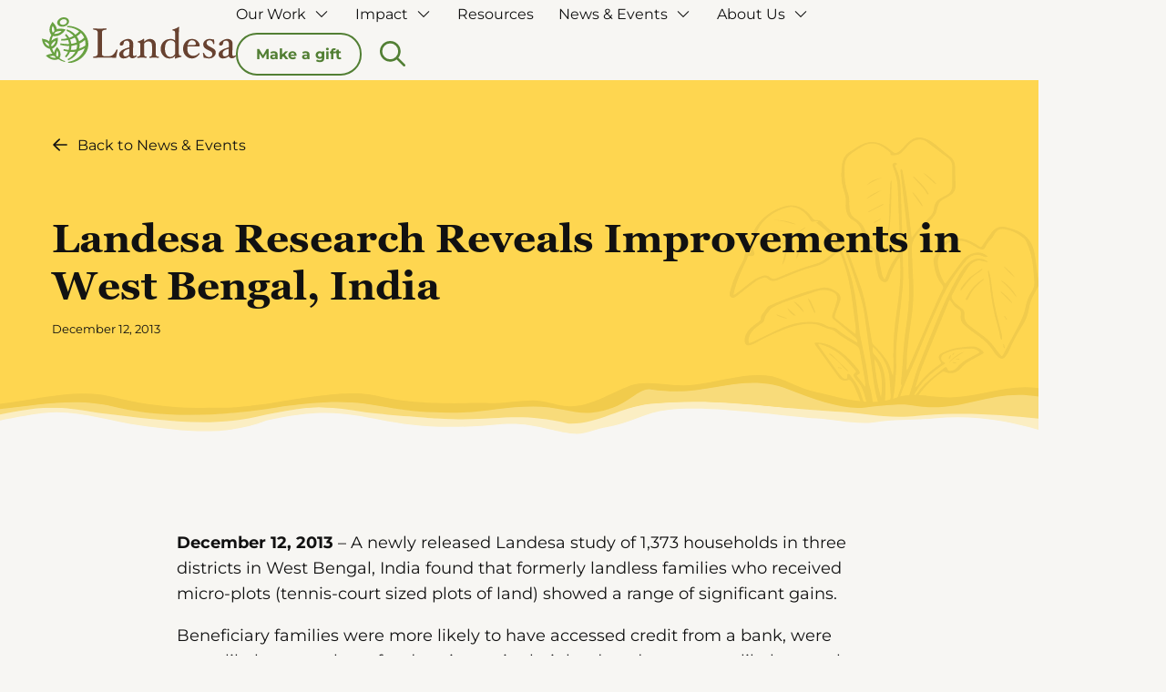

--- FILE ---
content_type: text/html; charset=UTF-8
request_url: https://www.landesa.org/press-and-media/gaap-research-results-12-2013/
body_size: 35987
content:
<!DOCTYPE html>
<html class="no-js" lang="en-US">
<head>
<meta charset="UTF-8">
<script type="text/javascript">
/* <![CDATA[ */
var gform;gform||(document.addEventListener("gform_main_scripts_loaded",function(){gform.scriptsLoaded=!0}),document.addEventListener("gform/theme/scripts_loaded",function(){gform.themeScriptsLoaded=!0}),window.addEventListener("DOMContentLoaded",function(){gform.domLoaded=!0}),gform={domLoaded:!1,scriptsLoaded:!1,themeScriptsLoaded:!1,isFormEditor:()=>"function"==typeof InitializeEditor,callIfLoaded:function(o){return!(!gform.domLoaded||!gform.scriptsLoaded||!gform.themeScriptsLoaded&&!gform.isFormEditor()||(gform.isFormEditor()&&console.warn("The use of gform.initializeOnLoaded() is deprecated in the form editor context and will be removed in Gravity Forms 3.1."),o(),0))},initializeOnLoaded:function(o){gform.callIfLoaded(o)||(document.addEventListener("gform_main_scripts_loaded",()=>{gform.scriptsLoaded=!0,gform.callIfLoaded(o)}),document.addEventListener("gform/theme/scripts_loaded",()=>{gform.themeScriptsLoaded=!0,gform.callIfLoaded(o)}),window.addEventListener("DOMContentLoaded",()=>{gform.domLoaded=!0,gform.callIfLoaded(o)}))},hooks:{action:{},filter:{}},addAction:function(o,r,e,t){gform.addHook("action",o,r,e,t)},addFilter:function(o,r,e,t){gform.addHook("filter",o,r,e,t)},doAction:function(o){gform.doHook("action",o,arguments)},applyFilters:function(o){return gform.doHook("filter",o,arguments)},removeAction:function(o,r){gform.removeHook("action",o,r)},removeFilter:function(o,r,e){gform.removeHook("filter",o,r,e)},addHook:function(o,r,e,t,n){null==gform.hooks[o][r]&&(gform.hooks[o][r]=[]);var d=gform.hooks[o][r];null==n&&(n=r+"_"+d.length),gform.hooks[o][r].push({tag:n,callable:e,priority:t=null==t?10:t})},doHook:function(r,o,e){var t;if(e=Array.prototype.slice.call(e,1),null!=gform.hooks[r][o]&&((o=gform.hooks[r][o]).sort(function(o,r){return o.priority-r.priority}),o.forEach(function(o){"function"!=typeof(t=o.callable)&&(t=window[t]),"action"==r?t.apply(null,e):e[0]=t.apply(null,e)})),"filter"==r)return e[0]},removeHook:function(o,r,t,n){var e;null!=gform.hooks[o][r]&&(e=(e=gform.hooks[o][r]).filter(function(o,r,e){return!!(null!=n&&n!=o.tag||null!=t&&t!=o.priority)}),gform.hooks[o][r]=e)}});
/* ]]> */
</script>

<meta name="viewport" content="width=device-width, initial-scale=1.0">
<link rel="pingback" href="https://www.landesa.org/xmlrpc.php">
<meta name='robots' content='index, follow, max-image-preview:large, max-snippet:-1, max-video-preview:-1' />
	<style>img:is([sizes="auto" i], [sizes^="auto," i]) { contain-intrinsic-size: 3000px 1500px }</style>
	
	<!-- This site is optimized with the Yoast SEO Premium plugin v26.4 (Yoast SEO v26.8) - https://yoast.com/product/yoast-seo-premium-wordpress/ -->
	<title>Landesa Research Reveals Improvements in West Bengal, India - Landesa</title>
<link data-wpr-hosted-gf-parameters="family=Montserrat%3A400%2C400i%2C700%2C700i&subset=latin%2Clatin-ext&display=swap" href="https://www.landesa.org/wp-content/cache/fonts/1/google-fonts/css/2/2/d/bb98b05c5eaf4fc3149c4d43be8a8.css" rel="stylesheet">
	<link rel="canonical" href="https://www.landesa.org/press-and-media/gaap-research-results-12-2013/" />
	<meta property="og:locale" content="en_US" />
	<meta property="og:type" content="article" />
	<meta property="og:title" content="Landesa Research Reveals Improvements in West Bengal, India" />
	<meta property="og:description" content="December 12, 2013 &#8211; A newly released Landesa study of 1,373 households in three districts in West Bengal, India found that formerly landless families&hellip;" />
	<meta property="og:url" content="https://www.landesa.org/press-and-media/gaap-research-results-12-2013/" />
	<meta property="og:site_name" content="Landesa" />
	<meta property="article:publisher" content="http://www.facebook.com/LandesaGlobal" />
	<meta property="og:image" content="https://www.landesa.org/wp-content/uploads/2025/09/Landes-Social-Image.jpg" />
	<meta property="og:image:width" content="1200" />
	<meta property="og:image:height" content="675" />
	<meta property="og:image:type" content="image/jpeg" />
	<meta name="twitter:card" content="summary_large_image" />
	<meta name="twitter:label1" content="Est. reading time" />
	<meta name="twitter:data1" content="2 minutes" />
	<script type="application/ld+json" class="yoast-schema-graph">{"@context":"https://schema.org","@graph":[{"@type":"WebPage","@id":"https://www.landesa.org/press-and-media/gaap-research-results-12-2013/","url":"https://www.landesa.org/press-and-media/gaap-research-results-12-2013/","name":"Landesa Research Reveals Improvements in West Bengal, India - Landesa","isPartOf":{"@id":"https://www.landesa.org/#website"},"datePublished":"2013-12-12T17:44:49+00:00","breadcrumb":{"@id":"https://www.landesa.org/press-and-media/gaap-research-results-12-2013/#breadcrumb"},"inLanguage":"en-US","potentialAction":[{"@type":"ReadAction","target":["https://www.landesa.org/press-and-media/gaap-research-results-12-2013/"]}]},{"@type":"BreadcrumbList","@id":"https://www.landesa.org/press-and-media/gaap-research-results-12-2013/#breadcrumb","itemListElement":[{"@type":"ListItem","position":1,"name":"Home","item":"https://www.landesa.org/"},{"@type":"ListItem","position":2,"name":"Landesa Research Reveals Improvements in West Bengal, India"}]},{"@type":"WebSite","@id":"https://www.landesa.org/#website","url":"https://www.landesa.org/","name":"Landesa","description":"Landesa partners with governments, companies, and local NGOs to ensure the world’s poorest families have secure land rights, which develops sustainable economic growth and improves education, nutrition, and conservation.","publisher":{"@id":"https://www.landesa.org/#organization"},"potentialAction":[{"@type":"SearchAction","target":{"@type":"EntryPoint","urlTemplate":"https://www.landesa.org/?s={search_term_string}"},"query-input":{"@type":"PropertyValueSpecification","valueRequired":true,"valueName":"search_term_string"}}],"inLanguage":"en-US"},{"@type":"Organization","@id":"https://www.landesa.org/#organization","name":"Landeas","url":"https://www.landesa.org/","logo":{"@type":"ImageObject","inLanguage":"en-US","@id":"https://www.landesa.org/#/schema/logo/image/","url":"https://www.landesa.org/wp-content/uploads/2025/08/Landesa-Social-Share.jpg","contentUrl":"https://www.landesa.org/wp-content/uploads/2025/08/Landesa-Social-Share.jpg","width":1200,"height":675,"caption":"Landeas"},"image":{"@id":"https://www.landesa.org/#/schema/logo/image/"},"sameAs":["http://www.facebook.com/LandesaGlobal"]}]}</script>
	<!-- / Yoast SEO Premium plugin. -->


<link href='https://fonts.gstatic.com' crossorigin rel='preconnect' />
<link rel="alternate" type="application/rss+xml" title="Landesa &raquo; Feed" href="https://www.landesa.org/feed/" />
	<link rel="alternate" href="https://www.landesa.org/press-and-media/gaap-research-results-12-2013/" hreflang="en-us" />
	<style id='wp-emoji-styles-inline-css' type='text/css'>

	img.wp-smiley, img.emoji {
		display: inline !important;
		border: none !important;
		box-shadow: none !important;
		height: 1em !important;
		width: 1em !important;
		margin: 0 0.07em !important;
		vertical-align: -0.1em !important;
		background: none !important;
		padding: 0 !important;
	}
</style>
<link rel='stylesheet' id='wp-block-library-css' href='https://www.landesa.org/wp-includes/css/dist/block-library/style.min.css?ver=6.8.3' type='text/css' media='all' />
<style id='wp-block-library-theme-inline-css' type='text/css'>
.wp-block-audio :where(figcaption){color:#555;font-size:13px;text-align:center}.is-dark-theme .wp-block-audio :where(figcaption){color:#ffffffa6}.wp-block-audio{margin:0 0 1em}.wp-block-code{border:1px solid #ccc;border-radius:4px;font-family:Menlo,Consolas,monaco,monospace;padding:.8em 1em}.wp-block-embed :where(figcaption){color:#555;font-size:13px;text-align:center}.is-dark-theme .wp-block-embed :where(figcaption){color:#ffffffa6}.wp-block-embed{margin:0 0 1em}.blocks-gallery-caption{color:#555;font-size:13px;text-align:center}.is-dark-theme .blocks-gallery-caption{color:#ffffffa6}:root :where(.wp-block-image figcaption){color:#555;font-size:13px;text-align:center}.is-dark-theme :root :where(.wp-block-image figcaption){color:#ffffffa6}.wp-block-image{margin:0 0 1em}.wp-block-pullquote{border-bottom:4px solid;border-top:4px solid;color:currentColor;margin-bottom:1.75em}.wp-block-pullquote cite,.wp-block-pullquote footer,.wp-block-pullquote__citation{color:currentColor;font-size:.8125em;font-style:normal;text-transform:uppercase}.wp-block-quote{border-left:.25em solid;margin:0 0 1.75em;padding-left:1em}.wp-block-quote cite,.wp-block-quote footer{color:currentColor;font-size:.8125em;font-style:normal;position:relative}.wp-block-quote:where(.has-text-align-right){border-left:none;border-right:.25em solid;padding-left:0;padding-right:1em}.wp-block-quote:where(.has-text-align-center){border:none;padding-left:0}.wp-block-quote.is-large,.wp-block-quote.is-style-large,.wp-block-quote:where(.is-style-plain){border:none}.wp-block-search .wp-block-search__label{font-weight:700}.wp-block-search__button{border:1px solid #ccc;padding:.375em .625em}:where(.wp-block-group.has-background){padding:1.25em 2.375em}.wp-block-separator.has-css-opacity{opacity:.4}.wp-block-separator{border:none;border-bottom:2px solid;margin-left:auto;margin-right:auto}.wp-block-separator.has-alpha-channel-opacity{opacity:1}.wp-block-separator:not(.is-style-wide):not(.is-style-dots){width:100px}.wp-block-separator.has-background:not(.is-style-dots){border-bottom:none;height:1px}.wp-block-separator.has-background:not(.is-style-wide):not(.is-style-dots){height:2px}.wp-block-table{margin:0 0 1em}.wp-block-table td,.wp-block-table th{word-break:normal}.wp-block-table :where(figcaption){color:#555;font-size:13px;text-align:center}.is-dark-theme .wp-block-table :where(figcaption){color:#ffffffa6}.wp-block-video :where(figcaption){color:#555;font-size:13px;text-align:center}.is-dark-theme .wp-block-video :where(figcaption){color:#ffffffa6}.wp-block-video{margin:0 0 1em}:root :where(.wp-block-template-part.has-background){margin-bottom:0;margin-top:0;padding:1.25em 2.375em}
</style>
<style id='classic-theme-styles-inline-css' type='text/css'>
/*! This file is auto-generated */
.wp-block-button__link{color:#fff;background-color:#32373c;border-radius:9999px;box-shadow:none;text-decoration:none;padding:calc(.667em + 2px) calc(1.333em + 2px);font-size:1.125em}.wp-block-file__button{background:#32373c;color:#fff;text-decoration:none}
</style>
<style id='global-styles-inline-css' type='text/css'>
:root{--wp--preset--aspect-ratio--square: 1;--wp--preset--aspect-ratio--4-3: 4/3;--wp--preset--aspect-ratio--3-4: 3/4;--wp--preset--aspect-ratio--3-2: 3/2;--wp--preset--aspect-ratio--2-3: 2/3;--wp--preset--aspect-ratio--16-9: 16/9;--wp--preset--aspect-ratio--9-16: 9/16;--wp--preset--color--black: #000000;--wp--preset--color--cyan-bluish-gray: #abb8c3;--wp--preset--color--white: #ffffff;--wp--preset--color--pale-pink: #f78da7;--wp--preset--color--vivid-red: #cf2e2e;--wp--preset--color--luminous-vivid-orange: #ff6900;--wp--preset--color--luminous-vivid-amber: #fcb900;--wp--preset--color--light-green-cyan: #7bdcb5;--wp--preset--color--vivid-green-cyan: #00d084;--wp--preset--color--pale-cyan-blue: #8ed1fc;--wp--preset--color--vivid-cyan-blue: #0693e3;--wp--preset--color--vivid-purple: #9b51e0;--wp--preset--gradient--vivid-cyan-blue-to-vivid-purple: linear-gradient(135deg,rgba(6,147,227,1) 0%,rgb(155,81,224) 100%);--wp--preset--gradient--light-green-cyan-to-vivid-green-cyan: linear-gradient(135deg,rgb(122,220,180) 0%,rgb(0,208,130) 100%);--wp--preset--gradient--luminous-vivid-amber-to-luminous-vivid-orange: linear-gradient(135deg,rgba(252,185,0,1) 0%,rgba(255,105,0,1) 100%);--wp--preset--gradient--luminous-vivid-orange-to-vivid-red: linear-gradient(135deg,rgba(255,105,0,1) 0%,rgb(207,46,46) 100%);--wp--preset--gradient--very-light-gray-to-cyan-bluish-gray: linear-gradient(135deg,rgb(238,238,238) 0%,rgb(169,184,195) 100%);--wp--preset--gradient--cool-to-warm-spectrum: linear-gradient(135deg,rgb(74,234,220) 0%,rgb(151,120,209) 20%,rgb(207,42,186) 40%,rgb(238,44,130) 60%,rgb(251,105,98) 80%,rgb(254,248,76) 100%);--wp--preset--gradient--blush-light-purple: linear-gradient(135deg,rgb(255,206,236) 0%,rgb(152,150,240) 100%);--wp--preset--gradient--blush-bordeaux: linear-gradient(135deg,rgb(254,205,165) 0%,rgb(254,45,45) 50%,rgb(107,0,62) 100%);--wp--preset--gradient--luminous-dusk: linear-gradient(135deg,rgb(255,203,112) 0%,rgb(199,81,192) 50%,rgb(65,88,208) 100%);--wp--preset--gradient--pale-ocean: linear-gradient(135deg,rgb(255,245,203) 0%,rgb(182,227,212) 50%,rgb(51,167,181) 100%);--wp--preset--gradient--electric-grass: linear-gradient(135deg,rgb(202,248,128) 0%,rgb(113,206,126) 100%);--wp--preset--gradient--midnight: linear-gradient(135deg,rgb(2,3,129) 0%,rgb(40,116,252) 100%);--wp--preset--font-size--small: 13px;--wp--preset--font-size--medium: 20px;--wp--preset--font-size--large: 36px;--wp--preset--font-size--x-large: 42px;--wp--preset--spacing--20: 0.44rem;--wp--preset--spacing--30: 0.67rem;--wp--preset--spacing--40: 1rem;--wp--preset--spacing--50: 1.5rem;--wp--preset--spacing--60: 2.25rem;--wp--preset--spacing--70: 3.38rem;--wp--preset--spacing--80: 5.06rem;--wp--preset--shadow--natural: 6px 6px 9px rgba(0, 0, 0, 0.2);--wp--preset--shadow--deep: 12px 12px 50px rgba(0, 0, 0, 0.4);--wp--preset--shadow--sharp: 6px 6px 0px rgba(0, 0, 0, 0.2);--wp--preset--shadow--outlined: 6px 6px 0px -3px rgba(255, 255, 255, 1), 6px 6px rgba(0, 0, 0, 1);--wp--preset--shadow--crisp: 6px 6px 0px rgba(0, 0, 0, 1);}:where(.is-layout-flex){gap: 0.5em;}:where(.is-layout-grid){gap: 0.5em;}body .is-layout-flex{display: flex;}.is-layout-flex{flex-wrap: wrap;align-items: center;}.is-layout-flex > :is(*, div){margin: 0;}body .is-layout-grid{display: grid;}.is-layout-grid > :is(*, div){margin: 0;}:where(.wp-block-columns.is-layout-flex){gap: 2em;}:where(.wp-block-columns.is-layout-grid){gap: 2em;}:where(.wp-block-post-template.is-layout-flex){gap: 1.25em;}:where(.wp-block-post-template.is-layout-grid){gap: 1.25em;}.has-black-color{color: var(--wp--preset--color--black) !important;}.has-cyan-bluish-gray-color{color: var(--wp--preset--color--cyan-bluish-gray) !important;}.has-white-color{color: var(--wp--preset--color--white) !important;}.has-pale-pink-color{color: var(--wp--preset--color--pale-pink) !important;}.has-vivid-red-color{color: var(--wp--preset--color--vivid-red) !important;}.has-luminous-vivid-orange-color{color: var(--wp--preset--color--luminous-vivid-orange) !important;}.has-luminous-vivid-amber-color{color: var(--wp--preset--color--luminous-vivid-amber) !important;}.has-light-green-cyan-color{color: var(--wp--preset--color--light-green-cyan) !important;}.has-vivid-green-cyan-color{color: var(--wp--preset--color--vivid-green-cyan) !important;}.has-pale-cyan-blue-color{color: var(--wp--preset--color--pale-cyan-blue) !important;}.has-vivid-cyan-blue-color{color: var(--wp--preset--color--vivid-cyan-blue) !important;}.has-vivid-purple-color{color: var(--wp--preset--color--vivid-purple) !important;}.has-black-background-color{background-color: var(--wp--preset--color--black) !important;}.has-cyan-bluish-gray-background-color{background-color: var(--wp--preset--color--cyan-bluish-gray) !important;}.has-white-background-color{background-color: var(--wp--preset--color--white) !important;}.has-pale-pink-background-color{background-color: var(--wp--preset--color--pale-pink) !important;}.has-vivid-red-background-color{background-color: var(--wp--preset--color--vivid-red) !important;}.has-luminous-vivid-orange-background-color{background-color: var(--wp--preset--color--luminous-vivid-orange) !important;}.has-luminous-vivid-amber-background-color{background-color: var(--wp--preset--color--luminous-vivid-amber) !important;}.has-light-green-cyan-background-color{background-color: var(--wp--preset--color--light-green-cyan) !important;}.has-vivid-green-cyan-background-color{background-color: var(--wp--preset--color--vivid-green-cyan) !important;}.has-pale-cyan-blue-background-color{background-color: var(--wp--preset--color--pale-cyan-blue) !important;}.has-vivid-cyan-blue-background-color{background-color: var(--wp--preset--color--vivid-cyan-blue) !important;}.has-vivid-purple-background-color{background-color: var(--wp--preset--color--vivid-purple) !important;}.has-black-border-color{border-color: var(--wp--preset--color--black) !important;}.has-cyan-bluish-gray-border-color{border-color: var(--wp--preset--color--cyan-bluish-gray) !important;}.has-white-border-color{border-color: var(--wp--preset--color--white) !important;}.has-pale-pink-border-color{border-color: var(--wp--preset--color--pale-pink) !important;}.has-vivid-red-border-color{border-color: var(--wp--preset--color--vivid-red) !important;}.has-luminous-vivid-orange-border-color{border-color: var(--wp--preset--color--luminous-vivid-orange) !important;}.has-luminous-vivid-amber-border-color{border-color: var(--wp--preset--color--luminous-vivid-amber) !important;}.has-light-green-cyan-border-color{border-color: var(--wp--preset--color--light-green-cyan) !important;}.has-vivid-green-cyan-border-color{border-color: var(--wp--preset--color--vivid-green-cyan) !important;}.has-pale-cyan-blue-border-color{border-color: var(--wp--preset--color--pale-cyan-blue) !important;}.has-vivid-cyan-blue-border-color{border-color: var(--wp--preset--color--vivid-cyan-blue) !important;}.has-vivid-purple-border-color{border-color: var(--wp--preset--color--vivid-purple) !important;}.has-vivid-cyan-blue-to-vivid-purple-gradient-background{background: var(--wp--preset--gradient--vivid-cyan-blue-to-vivid-purple) !important;}.has-light-green-cyan-to-vivid-green-cyan-gradient-background{background: var(--wp--preset--gradient--light-green-cyan-to-vivid-green-cyan) !important;}.has-luminous-vivid-amber-to-luminous-vivid-orange-gradient-background{background: var(--wp--preset--gradient--luminous-vivid-amber-to-luminous-vivid-orange) !important;}.has-luminous-vivid-orange-to-vivid-red-gradient-background{background: var(--wp--preset--gradient--luminous-vivid-orange-to-vivid-red) !important;}.has-very-light-gray-to-cyan-bluish-gray-gradient-background{background: var(--wp--preset--gradient--very-light-gray-to-cyan-bluish-gray) !important;}.has-cool-to-warm-spectrum-gradient-background{background: var(--wp--preset--gradient--cool-to-warm-spectrum) !important;}.has-blush-light-purple-gradient-background{background: var(--wp--preset--gradient--blush-light-purple) !important;}.has-blush-bordeaux-gradient-background{background: var(--wp--preset--gradient--blush-bordeaux) !important;}.has-luminous-dusk-gradient-background{background: var(--wp--preset--gradient--luminous-dusk) !important;}.has-pale-ocean-gradient-background{background: var(--wp--preset--gradient--pale-ocean) !important;}.has-electric-grass-gradient-background{background: var(--wp--preset--gradient--electric-grass) !important;}.has-midnight-gradient-background{background: var(--wp--preset--gradient--midnight) !important;}.has-small-font-size{font-size: var(--wp--preset--font-size--small) !important;}.has-medium-font-size{font-size: var(--wp--preset--font-size--medium) !important;}.has-large-font-size{font-size: var(--wp--preset--font-size--large) !important;}.has-x-large-font-size{font-size: var(--wp--preset--font-size--x-large) !important;}
:where(.wp-block-post-template.is-layout-flex){gap: 1.25em;}:where(.wp-block-post-template.is-layout-grid){gap: 1.25em;}
:where(.wp-block-columns.is-layout-flex){gap: 2em;}:where(.wp-block-columns.is-layout-grid){gap: 2em;}
:root :where(.wp-block-pullquote){font-size: 1.5em;line-height: 1.6;}
</style>
<link rel='stylesheet' id='global-css' href='https://www.landesa.org/wp-content/themes/landesa/css/global.css?ver=1.0.011' type='text/css' media='all' />
<link rel='stylesheet' id='cs-css' href='https://www.landesa.org/wp-content/cache/background-css/1/www.landesa.org/wp-content/themes/pro/cornerstone/assets/css/site/cs-theme.7.7.5.css?ver=7.7.5&wpr_t=1769296270' type='text/css' media='all' />
<style id='cs-inline-css' type='text/css'>
@media (min-width:1200px){.x-hide-xl{display:none !important;}}@media (min-width:979px) and (max-width:1199px){.x-hide-lg{display:none !important;}}@media (min-width:767px) and (max-width:978px){.x-hide-md{display:none !important;}}@media (min-width:480px) and (max-width:766px){.x-hide-sm{display:none !important;}}@media (max-width:479px){.x-hide-xs{display:none !important;}} body{background-color:#F7F6F3;}.x-container.width{width:90%;}.x-container.max{max-width:1140px;}.x-bar-content.x-container.width{flex-basis:90%;}.x-container,.x-container.max,.x-container.width{margin-left:auto;margin-right:auto;}.x-main.full{float:none;clear:both;display:block;width:auto;}html{font-size:16px;}@media (min-width:479px){html{font-size:16px;}}@media (min-width:766px){html{font-size:16px;}}@media (min-width:978px){html{font-size:16px;}}@media (min-width:1199px){html{font-size:18px;}}input[type="text"],input[type="tel"],input[type="password"],input[type="email"],textarea{padding:0.5em;}body,input,button,select,textarea{font-family:"Montserrat",sans-serif;color:#111111;}h1,h2,h3,h4,h5,h6,.h1,.h2,.h3,.h4,.h5,.h6,h1 a,h2 a,h3 a,h4 a,h5 a,h6 a,.h1 a,.h2 a,.h3 a,.h4 a,.h5 a,.h6 a,blockquote{color:#111111;}.cfc-h-tx{color:#111111;!important;}.cfc-h-bd{border-color:#111111;!important;}.cfc-h-bg{background-color:#111111;!important;}.cfc-b-tx{color:#111111;!important;}.cfc-b-bd{border-color:#111111;!important;}.cfc-b-bg{background-color:#111111;!important;}h1,h2,h3,h4,h5,h6,.h1,.h2,.h3,.h4,.h5,.h6,.x-text-headline{font-family:"georgia",sans-serif;font-style:normal;font-weight:bolder;}h1,.h1{letter-spacing:0em;}h2,.h2{letter-spacing:0em;}h3,.h3{letter-spacing:0em;}h4,.h4{letter-spacing:0em;}h5,.h5{letter-spacing:0em;}h6,.h6{letter-spacing:0em;}.w-h{font-weight:700 !important;}a,.widget.widget_text ol li a,.widget_nav_menu .current-menu-item > a{color:#0054CF;}a:hover,h1 a:hover,h2 a:hover,h3 a:hover,h4 a:hover,h5 a:hover,h6 a:hover,.x-breadcrumb-wrap a:hover,.widget ul li a:hover,.widget ol li a:hover,.widget.widget_text ul li a,.x-accordion-heading .x-accordion-toggle:hover,.x-comment-author a:hover,.x-comment-time:hover,.x-recent-posts a:hover .h-recent-posts{color:#527F34;}.bg .mejs-container,.x-video .mejs-container{position:unset !important;} .mjke-0{flex-grow:0;flex-shrink:1;flex-basis:auto;border-top-width:0;border-right-width:0;border-bottom-width:0;border-left-width:0;font-size:1em;aspect-ratio:auto;}.mjke-1{min-height:360px;padding-top:60px;padding-bottom:46px;background-color:#FED650;}.mjke-4{padding-right:0px;padding-left:0px;}.mjke-5{position:absolute;}.mjke-6{right:0;}.mjke-7{bottom:0;}.mjke-8{max-width:40%;}.mjke-a{width:100%;}.mjke-b{overflow-x:hidden;overflow-y:hidden;}.mjke-c{padding-top:calc(100px + 3%);padding-bottom:calc(100px + 5%);}.mjke-d{top:20%;left:0;}.mjke-e{top:40%;}.mjke-f{width:90%;max-width:752px;}.mjke-g{margin-top:0px;}.mjke-h{margin-right:auto;margin-left:auto;}.mjke-i{margin-bottom:0px;}.mjke-j{margin-right:0px;margin-left:0px;}.mjke-k{margin-bottom:48px;padding-bottom:52%;}.mjke-l{border-top-left-radius:8px;border-top-right-radius:8px;border-bottom-right-radius:8px;border-bottom-left-radius:8px;padding-top:0px;background-color:#F0EEE8;}.mjke-m{display:flex;flex-direction:row;justify-content:flex-start;}.mjke-n{align-items:baseline;}.mjke-o{flex-wrap:wrap;}.mjke-p{align-content:baseline;margin-top:20px;}.mjke-q{align-items:center;align-content:center;margin-top:40px;}.mjke-r{margin-top:120px;}.mjke-s{margin-bottom:32px;}.mjke-t{padding-bottom:66.667%;}.mjke-u{padding-top:20px;padding-right:20px;padding-bottom:20px;padding-left:20px;}.mjke-v{transform:translate(0px,44%);}.mjke-w.x-image{font-size:1em;border-top-width:0;border-right-width:0;border-bottom-width:0;border-left-width:0;}.mjke-w.x-image img{aspect-ratio:auto;}.mjke-x.x-image img{object-fit:cover;}.mjke-y.x-image{width:100%;}.mjke-y.x-image img{width:100%;}.mjke-z.x-anchor {border-top-width:0;border-right-width:0;border-bottom-width:0;border-left-width:0;font-size:1em;}.mjke-z.x-anchor .x-anchor-content {display:flex;flex-direction:row;justify-content:center;align-items:center;}.mjke-z.x-anchor .x-anchor-text-primary {font-family:inherit;font-size:.89em;font-style:normal;font-weight:inherit;}.mjke-10.x-anchor .x-anchor-text-primary {line-height:1;color:#111111;}.mjke-10.x-anchor .x-graphic {margin-top:0px;margin-right:10px;margin-bottom:0px;margin-left:0px;}.mjke-10.x-anchor .x-graphic-icon {font-size:1em;width:auto;border-top-width:0;border-right-width:0;border-bottom-width:0;border-left-width:0;}.mjke-10.x-anchor .x-graphic-icon > svg{fill:#111111;}.mjke-11.x-anchor .x-anchor-text-primary {line-height:1.5;text-decoration:underline;color:#0054CF;}.mjke-11.x-anchor:hover .x-anchor-text-primary,.mjke-11.x-anchor[class*="active"] .x-anchor-text-primary,[data-x-effect-provider*="colors"]:hover .mjke-11.x-anchor .x-anchor-text-primary {color:#527F34;}.mjke-12.x-text{margin-top:60px;margin-bottom:12px;}.mjke-12.x-text .x-text-content-text-primary{font-size:2.44rem;}.mjke-13.x-text{margin-right:0px;margin-left:0px;}.mjke-14.x-text{border-top-width:0;border-right-width:0;border-bottom-width:0;border-left-width:0;font-size:1em;}.mjke-14.x-text .x-text-content-text-primary{font-style:normal;line-height:1.2;letter-spacing:0em;text-transform:none;color:#111111;}.mjke-15.x-text .x-text-content-text-primary{font-family:"georgia",sans-serif;font-weight:bolder;}.mjke-16.x-text .x-text-content-text-primary{font-size:2rem;}.mjke-17.x-text{margin-top:0px;margin-bottom:10px;}.mjke-17.x-text .x-text-content-text-primary{font-family:"Montserrat",sans-serif;font-size:1.22em;font-weight:700;}.mjke-18.x-text{font-family:inherit;}.mjke-19.x-text{border-top-width:0;border-right-width:0;border-bottom-width:0;border-left-width:0;font-style:normal;letter-spacing:0em;text-transform:none;}.mjke-19.x-text > :first-child{margin-top:0;}.mjke-19.x-text > :last-child{margin-bottom:0;}.mjke-1a.x-text{font-size:.72rem;}.mjke-1b.x-text{font-weight:inherit;}.mjke-1c.x-text{line-height:1.5;color:#111111;}.mjke-1d.x-text{width:100%;font-weight:bold;line-height:inherit;color:rgba(0,0,0,1);}.mjke-1e.x-text{font-size:1em;}.mjke-1f.x-text{line-height:1.65;color:#000000;}.mjke-1g.x-text{margin-top:0px;margin-right:0px;margin-bottom:24px;margin-left:0px;font-family:"Montserrat",sans-serif;font-size:.89rem;}.mjke-1h.x-grid{grid-gap:24px 24px;justify-content:center;align-content:start;justify-items:stretch;align-items:stretch;z-index:auto;border-top-width:0;border-right-width:0;border-bottom-width:0;border-left-width:0;font-size:1em;grid-template-columns:1fr 1fr 1fr;grid-template-rows:auto;}.mjke-1i.x-cell{grid-column-start:auto;grid-column-end:auto;grid-row-start:auto;grid-row-end:auto;justify-self:auto;align-self:auto;overflow-x:hidden;overflow-y:hidden;z-index:auto;border-top-width:0;border-right-width:0;border-bottom-width:0;border-left-width:0;border-top-left-radius:8px;border-top-right-radius:8px;border-bottom-right-radius:8px;border-bottom-left-radius:8px;font-size:1em;background-color:#FFFFFF;}@media screen and (min-width:767px) and (max-width:978px){.mjke-1h.x-grid{grid-template-columns:1fr 1fr;}}@media screen and (max-width:766px){.mjke-c{padding-top:calc(60px + 3%);padding-bottom:calc(60px + 5%);}.mjke-12.x-text{margin-top:32px;}.mjke-15.x-text .x-text-content-text-primary{font-size:2.2rem;}.mjke-1h.x-grid{grid-template-columns:1fr;}}  .m18-0.x-bar{height:88px;border-top-width:0;border-right-width:0;border-bottom-width:0;border-left-width:0;font-size:1em;background-color:#F7F6F3;z-index:9999;}.m18-0 .x-bar-content{display:flex;flex-direction:column;justify-content:center;align-items:center;flex-grow:0;flex-shrink:1;flex-basis:100%;height:88px;}.m18-0.x-bar-outer-spacers:after,.m18-0.x-bar-outer-spacers:before{flex-basis:0px;width:0px!important;height:0px;}.m18-0.x-bar-space{font-size:1em;height:88px;}.m18-1{transform:translate(0px,44%);}.m18-2.x-bar-container{display:flex;flex-direction:row;justify-content:space-between;align-items:stretch;flex-grow:1;flex-shrink:0;flex-basis:auto;width:92%;max-width:1156px;border-top-width:0;border-right-width:0;border-bottom-width:0;border-left-width:0;font-size:1em;z-index:auto;}.m18-3{display:flex;flex-wrap:wrap;}.m18-4{flex-direction:column;justify-content:center;}.m18-5{align-items:flex-start;align-content:flex-start;}.m18-6{flex-grow:0;flex-shrink:1;flex-basis:auto;border-top-width:0;border-right-width:0;border-bottom-width:0;border-left-width:0;font-size:1em;aspect-ratio:auto;}.m18-9{flex-direction:row;justify-content:flex-start;align-items:stretch;align-content:stretch;}.m18-a{align-items:center;align-content:center;}.m18-b{width:100%;}.m18-c{min-height:440px;margin-top:0px;margin-bottom:auto;background-color:#F0EEE8;}.m18-d{margin-right:0px;margin-left:0px;}.m18-e{padding-top:0px;padding-bottom:0px;}.m18-f{padding-right:0px;}.m18-g{padding-left:20px;}.m18-h{position:fixed;}.m18-i{z-index:2;height:80px;}.m18-j{padding-right:24px;padding-left:24px;}.m18-k{background-color:#684230;}.m18-l{overflow-y:auto;max-height:100vh;padding-top:100px;padding-bottom:120px;}.m18-m{bottom:0;}.m18-n{padding-top:16px;padding-bottom:15px;text-align:center;}.m18-o{padding-left:0px;}.m18-p{top:0;}.m18-q{left:0;}.m18-r{right:0;}.m18-s{z-index:999999;background-color:rgba(49,36,65,.85);}.m18-t{position:absolute;}.m18-u{z-index:0;height:100%;}.m18-v{z-index:1;}.m18-w{width:60px;height:60px;}.m18-x{min-height:360px;padding-top:60px;padding-bottom:60px;background-color:#527F34;}.m18-y{max-width:40%;}.m18-z{margin-top:40px;margin-bottom:0px;}.m18-10.x-image{font-size:1em;border-top-width:0;border-right-width:0;border-bottom-width:0;border-left-width:0;}.m18-10.x-image img{aspect-ratio:auto;}.m18-12.x-image{max-width:160px;}.m18-13.x-image img{object-fit:cover;}.m18-14.x-image{width:100%;}.m18-14.x-image img{width:100%;}.m18-15.x-text{font-style:normal;letter-spacing:0em;text-transform:none;}.m18-15.x-text > :first-child{margin-top:0;}.m18-15.x-text > :last-child{margin-bottom:0;}.m18-16.x-text{border-top-width:0;border-right-width:0;border-bottom-width:0;border-left-width:0;font-family:inherit;font-weight:inherit;line-height:inherit;}.m18-17.x-text{font-size:0px;color:rgba(0,0,0,1);}.m18-18.x-text{border-top-width:2px;border-right-width:2px;border-bottom-width:2px;border-left-width:2px;border-top-style:solid;border-right-style:solid;border-bottom-style:solid;border-left-style:solid;border-top-left-radius:80px;border-top-right-radius:80px;border-bottom-right-radius:80px;border-bottom-left-radius:80px;font-family:"Montserrat",sans-serif;font-size:16px;font-weight:700;line-height:1.2;text-align:center;color:#527F34;}.m18-18.x-text:hover,.m18-18.x-text[class*="active"],[data-x-effect-provider*="colors"]:hover .m18-18.x-text{color:#FFFFFF;}.m18-19.x-text{border-top-color:#527F34;border-right-color:#527F34;border-bottom-color:#527F34;border-left-color:#527F34;padding-top:12px;padding-right:20px;padding-bottom:12px;padding-left:20px;background-color:transparent;}.m18-19.x-text:hover,.m18-19.x-text[class*="active"],[data-x-effect-provider*="colors"]:hover .m18-19.x-text{background-color:#527F34;}.m18-1a.x-text{border-top-color:#FFFFFF;border-right-color:#FFFFFF;border-bottom-color:#FFFFFF;border-left-color:#FFFFFF;padding-top:20px;padding-right:32px;padding-bottom:20px;padding-left:32px;background-color:#FFFFFF;}.m18-1a.x-text:hover,.m18-1a.x-text[class*="active"],[data-x-effect-provider*="colors"]:hover .m18-1a.x-text{background-color:transparent;}.m18-1b.x-text{font-size:1em;color:#FFFFFF;}.m18-1c{font-size:1em;}.m18-1d{display:flex;flex-direction:row;justify-content:space-around;align-items:stretch;align-self:stretch;flex-grow:0;flex-shrink:0;flex-basis:auto;}.m18-1d > li,.m18-1d > li > a{flex-grow:0;flex-shrink:1;flex-basis:auto;}.m18-1e [data-x-toggle-collapse]{transition-duration:300ms;transition-timing-function:cubic-bezier(0.400,0.000,0.200,1.000);}.m18-1f .x-dropdown {font-size:16px;border-top-width:0;border-right-width:0;border-bottom-width:0;border-left-width:0;padding-top:32px;padding-right:32px;padding-bottom:24px;padding-left:32px;background-color:rgb(255,255,255);box-shadow:0em 0.15em 2em 0em rgba(0,0,0,0.15);transition-duration:500ms,500ms,0s;transition-timing-function:cubic-bezier(0.400,0.000,0.200,1.000);}.m18-1f .x-dropdown:not(.x-active) {transition-delay:0s,0s,500ms;}.m18-1g.x-anchor {margin-top:0rem;margin-right:1.555rem;margin-bottom:0rem;margin-left:0rem;}.m18-1g.x-anchor .x-anchor-sub-indicator {margin-right:0px;margin-left:8px;color:#111111;}.m18-1g > .is-primary {width:100%;height:4px;color:#527F34;transform-origin:100% 100%;}.m18-1h.x-anchor {border-top-width:0;border-right-width:0;border-bottom-width:0;border-left-width:0;font-size:1em;}.m18-1h.x-anchor .x-anchor-content {display:flex;flex-direction:row;align-items:center;}.m18-1i.x-anchor .x-anchor-content {justify-content:center;}.m18-1k.x-anchor .x-anchor-text-primary {font-size:0.89rem;line-height:1.2;color:#111111;}.m18-1l.x-anchor .x-anchor-text-primary {font-family:inherit;font-style:normal;font-weight:inherit;}.m18-1m.x-anchor .x-anchor-sub-indicator {font-size:1em;}.m18-1n.x-anchor .x-anchor-sub-indicator {margin-top:0px;margin-bottom:0px;}.m18-1o.x-anchor {margin-top:0px;margin-right:0px;}.m18-1p.x-anchor {margin-bottom:8px;margin-left:0px;}.m18-1p.x-anchor:hover .x-anchor-text-primary,.m18-1p.x-anchor[class*="active"] .x-anchor-text-primary,[data-x-effect-provider*="colors"]:hover .m18-1p.x-anchor .x-anchor-text-primary {color:#7A9E62;}.m18-1q.x-anchor .x-anchor-content {justify-content:flex-start;}.m18-1s.x-anchor .x-anchor-content {padding-top:0px;padding-bottom:0px;padding-left:20px;}.m18-1s.x-anchor .x-graphic-icon {font-size:28px;}.m18-1s.x-anchor .x-graphic-icon > svg{fill:#527F34;}.m18-1s.x-anchor .x-toggle {color:rgba(0,0,0,1);}.m18-1s.x-anchor:hover .x-toggle,.m18-1s.x-anchor[class*="active"] .x-toggle,[data-x-effect-provider*="colors"]:hover .m18-1s.x-anchor .x-toggle {color:rgba(0,0,0,0.5);}.m18-1s.x-anchor .x-toggle-burger {width:10em;margin-top:3em;margin-bottom:3em;font-size:2px;}.m18-1s.x-anchor .x-toggle-burger-bun-t {transform:translate3d(0,calc(3em * -1),0);}.m18-1s.x-anchor .x-toggle-burger-bun-b {transform:translate3d(0,3em,0);}.m18-1t.x-anchor .x-anchor-content {padding-right:0px;}.m18-1u.x-anchor .x-graphic-icon {width:auto;border-top-width:0;border-right-width:0;border-bottom-width:0;border-left-width:0;}.m18-1u.x-anchor .x-toggle-burger {margin-right:0;margin-left:0;}.m18-1v.x-anchor {width:3em;height:3em;}.m18-1v.x-anchor .x-graphic-icon {font-size:1.25em;}.m18-1v.x-anchor .x-graphic-icon > svg{fill:rgba(0,0,0,1);}.m18-1v.x-anchor:hover .x-graphic-icon > svg,.m18-1v.x-anchor[class*="active"] .x-graphic-icon > svg,[data-x-effect-provider*="colors"]:hover .m18-1v.x-anchor .x-graphic-icon > svg {fill:rgba(0,0,0,0.5);}.m18-1v.x-anchor:hover .x-graphic-icon,.m18-1v.x-anchor[class*="active"] .x-graphic-icon,[data-x-effect-provider*="colors"]:hover .m18-1v.x-anchor .x-graphic-icon {color:rgba(0,0,0,0.5);}.m18-1v.x-anchor .x-toggle {color:#111111;}.m18-1v.x-anchor .x-toggle-burger {width:28px;margin-top:8px;margin-bottom:8px;font-size:4px;}.m18-1v.x-anchor .x-toggle-burger-bun-t {transform:translate3d(0,calc(8px * -1),0);}.m18-1v.x-anchor .x-toggle-burger-bun-b {transform:translate3d(0,8px,0);}.m18-1w.x-anchor .x-anchor-content {padding-top:20px;padding-bottom:20px;}.m18-1x.x-anchor .x-anchor-content {padding-left:0px;}.m18-1x.x-anchor .x-anchor-text {margin-top:0px;margin-right:auto;margin-bottom:0px;margin-left:0px;}.m18-1x.x-anchor .x-anchor-text-primary {font-size:24px;line-height:1.5;color:#FFFFFF;}.m18-1x.x-anchor .x-anchor-sub-indicator {margin-right:5px;margin-left:5px;color:#FFFFFF;}.m18-1y.x-anchor {margin-bottom:0px;margin-left:20px;}.m18-1y.x-anchor .x-anchor-content {padding-top:10px;padding-bottom:10px;}.m18-1y.x-anchor .x-anchor-sub-indicator {margin-top:5px;margin-bottom:5px;}.m18-1z{transition-duration:500ms,0s;transition-timing-function:cubic-bezier(0.400,0.000,0.200,1.000);}.m18-1z .x-modal-content-scroll-area{font-size:16px;padding-top:0;padding-right:0;padding-bottom:0;padding-left:0;}.m18-1z:not(.x-active){transition-delay:0s,500ms;}.m18-1z .x-modal-bg{background-color:rgba(49,36,65,.85);}.m18-1z .x-modal-close{width:calc(1em * 1);height:calc(1em * 1);font-size:32px;color:#111111;}.m18-1z .x-modal-content{display:flex;flex-direction:row;justify-content:flex-start;align-items:flex-start;border-top-width:0;border-right-width:0;border-bottom-width:0;border-left-width:0;transition-duration:500ms;transition-timing-function:cubic-bezier(0.400,0.000,0.200,1.000);}.m18-20{width:90%;max-width:620px;height:auto;margin-top:0em;margin-right:auto;margin-bottom:0px;margin-left:auto;border-top-width:0px;border-right-width:0px;border-bottom-width:1px;border-left-width:0px;border-top-style:solid;border-right-style:solid;border-bottom-style:solid;border-left-style:solid;border-top-color:transparent;border-right-color:transparent;border-bottom-color:#595959;border-left-color:transparent;font-size:1em;}.m18-20.x-search-focused{border-top-color:#595959;border-right-color:#595959;border-bottom-color:#595959;border-left-color:#595959;}.m18-20 .x-search-input{order:1;margin-top:0px;margin-right:0px;margin-bottom:0px;margin-left:0px;font-family:inherit;font-size:40px;font-style:normal;font-weight:inherit;line-height:1;color:#111111;}.m18-20 .x-search-btn-submit{order:3;width:auto;height:40px;margin-top:20px;margin-right:0px;margin-bottom:20px;margin-left:10px;border-top-width:0;border-right-width:0;border-bottom-width:0;border-left-width:0;font-size:40px;color:#527F34;}.m18-20 .x-search-btn-clear{order:2;width:1em;height:1em;border-top-width:0;border-right-width:0;border-bottom-width:0;border-left-width:0;color:#684230;font-size:1em;}.m18-21{border-top-width:0;border-right-width:0;border-bottom-width:0;border-left-width:0;}.m18-22{font-size:28px;}.m18-22 > svg{fill:#527F34;}.m18-23{font-size:32px;}.m18-23 > svg{fill:rgba(0,0,0,1);}.m18-24{font-size:16px;transition-duration:500ms;}.m18-24 .x-off-canvas-bg{background-color:rgba(0,0,0,0.75);transition-duration:500ms;transition-timing-function:cubic-bezier(0.400,0.000,0.200,1.000);}.m18-24 .x-off-canvas-close{width:calc(1em * 1);height:calc(1em * 1);font-size:30px;color:#FFFFFF;transition-duration:0.3s,500ms,500ms;transition-timing-function:ease-in-out,cubic-bezier(0.400,0.000,0.200,1.000),cubic-bezier(0.400,0.000,0.200,1.000);}.m18-24 .x-off-canvas-content{overflow-x:hidden;overflow-y:hidden;width:100%;max-width:100%;border-top-width:0;border-right-width:0;border-bottom-width:0;border-left-width:0;background-color:#684230;transition-duration:500ms;transition-timing-function:cubic-bezier(0.400,0.000,0.200,1.000);}.m18-25.x-text{margin-top:0px;margin-right:0px;margin-bottom:12px;margin-left:0px;border-top-width:0;border-right-width:0;border-bottom-width:0;border-left-width:0;font-size:1em;}.m18-25.x-text .x-text-content-text-primary{font-family:"georgia",sans-serif;font-size:2.44rem;font-style:normal;font-weight:bolder;line-height:1.2;letter-spacing:0em;text-transform:none;color:#FFFFFF;}@media screen and (max-width:1199px){.m18-2.x-bar-container{width:90%;}}@media screen and (max-width:766px){.m18-x{min-height:200px;}.m18-20 .x-search-input{font-size:.89rem;}.m18-20 .x-search-btn-submit{margin-top:6px;margin-bottom:5px;font-size:.89rem;}.m18-25.x-text .x-text-content-text-primary{font-size:2.2rem;}}@media screen and (max-width:479px){.m18-11.x-image{max-width:190px;}} .e44-e12 .x-modal-content-scroll-area{justify-content:flex-start;}.e44-e15{cursor:pointer;}.e44-e18 button.x-off-canvas-close.x-off-canvas-close-right{top:24px;right:24px;}.e44-e29{cursor:pointer;} .mb-0{flex-grow:0;flex-shrink:1;flex-basis:auto;border-top-width:0;border-right-width:0;border-bottom-width:0;border-left-width:0;font-size:1em;aspect-ratio:auto;}.mb-2{padding-top:68px;padding-right:0px;padding-bottom:85px;padding-left:0px;background-color:#684230;}.mb-3{position:absolute;bottom:calc(100% - 4px);width:100%;}.mb-5{display:flex;flex-direction:row;justify-content:flex-start;flex-wrap:wrap;}.mb-6{align-items:center;align-content:center;margin-top:50px;}.mb-7{margin-right:0px;margin-bottom:0px;}.mb-8{margin-left:0px;}.mb-9{max-width:370px;}.mb-a{margin-top:0px;margin-left:auto;}.mb-b{margin-top:30px;}.mb-c{align-items:flex-start;row-gap:8px;column-gap:8px;align-content:flex-start;}.mb-d.x-image{display:block;width:100%;}.mb-d.x-image img{width:100%;}.mb-e.x-image{font-size:1em;border-top-width:0;border-right-width:0;border-bottom-width:0;border-left-width:0;}.mb-e.x-image img{aspect-ratio:auto;}.mb-f.x-row{z-index:auto;width:90%;max-width:1280px;margin-right:auto;margin-left:auto;border-top-width:0;border-right-width:0;border-bottom-width:0;border-left-width:0;padding-top:1px;padding-right:1px;padding-bottom:1px;padding-left:1px;font-size:1em;}.mb-f > .x-row-inner{flex-direction:row;justify-content:flex-start;align-items:stretch;align-content:stretch;margin-top:calc(((20px / 2) + 1px) * -1);margin-right:calc(((20px / 2) + 1px) * -1);margin-bottom:calc(((20px / 2) + 1px) * -1);margin-left:calc(((20px / 2) + 1px) * -1);}.mb-f > .x-row-inner > *{flex-grow:1;margin-top:calc(20px / 2);margin-bottom:calc(20px / 2);margin-right:calc(20px / 2);margin-left:calc(20px / 2);}.mb-g{--gap:20px;}.mb-g > .x-row-inner > *:nth-child(3n - 0) {flex-basis:calc(36.21% - clamp(0px,var(--gap),9999px));}.mb-g > .x-row-inner > *:nth-child(3n - 1) {flex-basis:calc(39.45% - clamp(0px,var(--gap),9999px));}.mb-g > .x-row-inner > *:nth-child(3n - 2) {flex-basis:calc(24.34% - clamp(0px,var(--gap),9999px));}.mb-h.x-col{z-index:1;border-top-width:0;border-right-width:0;border-bottom-width:0;border-left-width:0;font-size:1em;}.mb-i.x-anchor {margin-top:0px;margin-right:16px;margin-bottom:0px;margin-left:0px;border-top-width:0;border-right-width:0;border-bottom-width:0;border-left-width:0;}.mb-i.x-anchor .x-anchor-content {display:flex;flex-direction:row;justify-content:center;align-items:center;}.mb-i.x-anchor .x-anchor-text-primary {font-family:inherit;font-size:0px;font-style:normal;font-weight:inherit;line-height:1;color:rgba(0,0,0,1);}.mb-i.x-anchor:hover .x-anchor-text-primary,.mb-i.x-anchor[class*="active"] .x-anchor-text-primary,[data-x-effect-provider*="colors"]:hover .mb-i.x-anchor .x-anchor-text-primary {color:rgba(0,0,0,0.5);}.mb-i.x-anchor .x-graphic-icon {font-size:1.25em;width:auto;border-top-width:0;border-right-width:0;border-bottom-width:0;border-left-width:0;}.mb-i.x-anchor .x-graphic-icon > svg{fill:#FFFFFF;}.mb-i.x-anchor:hover .x-graphic-icon > svg,.mb-i.x-anchor[class*="active"] .x-graphic-icon > svg,[data-x-effect-provider*="colors"]:hover .mb-i.x-anchor .x-graphic-icon > svg {fill:#FED650;}.mb-i.x-anchor:hover .x-graphic-icon,.mb-i.x-anchor[class*="active"] .x-graphic-icon,[data-x-effect-provider*="colors"]:hover .mb-i.x-anchor .x-graphic-icon {color:#FED650;}.mb-j.x-anchor {font-size:24px;}.mb-k.x-anchor {font-size:26px;}.mb-l.x-text{margin-top:0px;margin-right:0px;margin-left:0px;border-top-width:0;border-right-width:0;border-bottom-width:0;border-left-width:0;font-size:1em;}.mb-l.x-text .x-text-content-text-primary{font-family:inherit;font-style:normal;font-weight:bold;letter-spacing:0em;text-transform:none;color:#FFFFFF;}.mb-m.x-text{margin-bottom:20px;}.mb-m.x-text .x-text-content-text-primary{font-size:1.22rem;line-height:1.2;}.mb-n.x-text{margin-bottom:12px;}.mb-n.x-text .x-text-content-text-primary{font-size:.89rem;line-height:1.5;}.mb-o.x-text{border-top-width:0;border-right-width:0;border-bottom-width:0;border-left-width:0;font-family:inherit;font-size:.72rem;font-style:normal;font-weight:inherit;line-height:1.5;letter-spacing:0em;text-transform:none;color:#FFFFFF;}.mb-o.x-text > :first-child{margin-top:0;}.mb-o.x-text > :last-child{margin-bottom:0;}@media screen and (max-width:766px){.mb-g > .x-row-inner > *:nth-child(2n - 0) {flex-basis:calc(50% - clamp(0px,var(--gap),9999px));}.mb-g > .x-row-inner > *:nth-child(2n - 1) {flex-basis:calc(50% - clamp(0px,var(--gap),9999px));}}@media screen and (max-width:479px){.mb-g > .x-row-inner > *:nth-child(1n - 0) {flex-basis:calc(100% - clamp(0px,var(--gap),9999px));}}.e11-e1 .x-text a{color:inherit;text-decoration:underline;}*{-webkit-font-smoothing:antialiased;-moz-osx-font-smoothing:grayscale;}.x-text{text-wrap:pretty;}p.gform_required_legend{display:none;}:is(.x-masthead,.x-colophon){z-index:2}.c-button:not(.x-anchor){display:inline-block;}.c-button:is(:focus,:focus-visble,:active){border-color:#000;outline:none;}.c-button.outline-white:is(:focus,:focus-visble,:active){border-color:#fff;}.link-btn span.x-graphic{transition:.2s linear;}.link-btn:hover span.x-graphic{transform:translatex(4px);}.fill_image,.fill_image img{position:absolute;left:0;top:0;width:100%;height:100%;object-fit:contain;}.cs-content .x-text a:not(.x-anchor){color:inherit;text-decoration:underline;}.aligncenter{margin:auto;display:block;}.cover_image,.cover_image img{position:absolute;left:0;top:0;width:100%;height:100%;object-fit:cover;}[data-wpr-lazyrender]{content-visibility:visible !important;}.loop-tags {font-size:0.7em;}.single-content-wrap{@media (min-width:600px){figure.wp-block-image.alignright{float:right;margin:.5em 0 .5em 1em;}figure.wp-block-image.alignleft{float:left;margin:.5em 1em .5em 0;}img[class*="wp-image"].alignleft{width:auto;float:left;margin:.5em 1em .5em 0;}img[class*="wp-image"].alignright{width:auto;float:left;margin:.5em 1em .5em 0;}}} .circle_num_list li:first-child{padding-top:8px;}.circle_num_list li{list-style:none;border-bottom:solid 1px #E7E7E7;position:relative;font-size:17px;font-weight:600;line-height:1.6em;margin-bottom:0;padding:12px 0;}.circle_num_list li:last-child{border:none;}.circle_num_list li:first-child .circle_num_list_number{top:6px;}.circle_num_list_number{background-color:#684131;color:#fff;border-radius:50%;display:inline-block;width:28px;height:28px;text-align:center;position:absolute;left:-42px;top:13px;line-height:28px;}.single-content-wrap img[class*="wp-image"].alignleft,.single-content-wrap img.alignleft{width:auto;float:left;margin-right:1em;}.single-content-wrap img[class*="wp-image"].alignright,.single-content-wrap img.alignright{width:auto;float:right;margin-left:1em;}.current-menu-ancestor>a,.current-menu-item>a{font-weight:bold;}.x-masthead{z-index:4;}#search_offcanvas{visibility:hidden;opacity:0;transition:.2s linear;}#search_offcanvas.canvas_show{visibility:visible;opacity:1;}#search_wrap{transform:translateY(-100px);transition:.3s linear;}#search_offcanvas.canvas_show #search_wrap{transform:translateY(0px);}
</style>
<link rel='stylesheet' id='x-child-css' href='https://www.landesa.org/wp-content/themes/landesa/style.css?ver=6.7.5' type='text/css' media='all' />
<link rel='stylesheet' id='cs-scroll-top-css' href='https://www.landesa.org/wp-content/themes/pro/cornerstone/assets/css/site/scroll-top.7.7.5.css?ver=7.7.5' type='text/css' media='all' />
<style id='rocket-lazyload-inline-css' type='text/css'>
.rll-youtube-player{position:relative;padding-bottom:56.23%;height:0;overflow:hidden;max-width:100%;}.rll-youtube-player:focus-within{outline: 2px solid currentColor;outline-offset: 5px;}.rll-youtube-player iframe{position:absolute;top:0;left:0;width:100%;height:100%;z-index:100;background:0 0}.rll-youtube-player img{bottom:0;display:block;left:0;margin:auto;max-width:100%;width:100%;position:absolute;right:0;top:0;border:none;height:auto;-webkit-transition:.4s all;-moz-transition:.4s all;transition:.4s all}.rll-youtube-player img:hover{-webkit-filter:brightness(75%)}.rll-youtube-player .play{height:100%;width:100%;left:0;top:0;position:absolute;background:var(--wpr-bg-0beb023a-289c-4244-8e06-e13964278288) no-repeat center;background-color: transparent !important;cursor:pointer;border:none;}
</style>
<script type="text/javascript" src="https://www.landesa.org/wp-includes/js/jquery/jquery.min.js?ver=3.7.1" id="jquery-core-js" data-rocket-defer defer></script>
<script type="text/javascript" src="https://www.landesa.org/wp-includes/js/jquery/jquery-migrate.min.js?ver=3.4.1" id="jquery-migrate-js" data-rocket-defer defer></script>
<link rel="alternate" title="oEmbed (JSON)" type="application/json+oembed" href="https://www.landesa.org/wp-json/oembed/1.0/embed?url=https%3A%2F%2Fwww.landesa.org%2Fpress-and-media%2Fgaap-research-results-12-2013%2F" />
<link rel="alternate" title="oEmbed (XML)" type="text/xml+oembed" href="https://www.landesa.org/wp-json/oembed/1.0/embed?url=https%3A%2F%2Fwww.landesa.org%2Fpress-and-media%2Fgaap-research-results-12-2013%2F&#038;format=xml" />
<!-- Facebook Pixel Code -->
<script>
  !function(f,b,e,v,n,t,s)
  {if(f.fbq)return;n=f.fbq=function(){n.callMethod?
  n.callMethod.apply(n,arguments):n.queue.push(arguments)};
  if(!f._fbq)f._fbq=n;n.push=n;n.loaded=!0;n.version='2.0';
  n.queue=[];t=b.createElement(e);t.async=!0;
  t.src=v;s=b.getElementsByTagName(e)[0];
  s.parentNode.insertBefore(t,s)}(window, document,'script',
  'https://connect.facebook.net/en_US/fbevents.js');
  fbq('init', '125315711524854');
  fbq('track', 'PageView');
</script>
<!-- End Facebook Pixel Code -->

<!-- Google Tag Manager -->
<script>(function(w,d,s,l,i){w[l]=w[l]||[];w[l].push({'gtm.start':
new Date().getTime(),event:'gtm.js'});var f=d.getElementsByTagName(s)[0],
j=d.createElement(s),dl=l!='dataLayer'?'&l='+l:'';j.async=true;j.src=
'https://www.googletagmanager.com/gtm.js?id='+i+dl;f.parentNode.insertBefore(j,f);
})(window,document,'script','dataLayer','GTM-KTH82F4');</script>
<!-- End Google Tag Manager -->


<!-- Global site tag (gtag.js) - Google Analytics -->
<script async src="https://www.googletagmanager.com/gtag/js?id=UA-34390590-1"></script>
<script>
    window.dataLayer = window.dataLayer || []; function gtag(){dataLayer.push(arguments);} gtag('js', new Date()); gtag('config', 'UA-34390590-1');
</script>
<!-- End Global site tag (gtag.js) - Google Analytics -->

<link rel="icon" href="https://www.landesa.org/wp-content/uploads/2025/06/cropped-favicon-32x32.png" sizes="32x32" />
<link rel="icon" href="https://www.landesa.org/wp-content/uploads/2025/06/cropped-favicon-192x192.png" sizes="192x192" />
<link rel="apple-touch-icon" href="https://www.landesa.org/wp-content/uploads/2025/06/cropped-favicon-180x180.png" />
<meta name="msapplication-TileImage" content="https://www.landesa.org/wp-content/uploads/2025/06/cropped-favicon-270x270.png" />
<style>@font-face{font-family:"georgia";font-display:swap;src:url('https://www.landesa.org/wp-content/uploads/2025/09/georgia.woff') format('woff');font-weight:400;font-style:normal;}@font-face{font-family:"georgia";font-display:swap;src:url('https://www.landesa.org/wp-content/uploads/2025/09/georgiab.woff') format('woff');font-weight:700;font-style:normal;}@font-face{font-family:"georgia";font-display:swap;src:url('https://www.landesa.org/wp-content/uploads/2025/09/georgiai.woff') format('woff');font-weight:400;font-style:italic;}@font-face{font-family:"georgia";font-display:swap;src:url('https://www.landesa.org/wp-content/uploads/2025/09/georgiaz.woff') format('woff');font-weight:700;font-style:italic;}</style><noscript><style id="rocket-lazyload-nojs-css">.rll-youtube-player, [data-lazy-src]{display:none !important;}</style></noscript><style id="wpr-lazyload-bg-container"></style><style id="wpr-lazyload-bg-exclusion"></style>
<noscript>
<style id="wpr-lazyload-bg-nostyle">[class*=exp][class*=-phone].is-apple-iphone-13-pro .is-top{--wpr-bg-0eaac4e0-a3e2-4c6d-9314-83901b75f59e: url('https://www.landesa.org/wp-content/themes/pro/cornerstone/assets/img/apple-iphone-13-pro-top.png');}[class*=exp][class*=-phone].is-apple-iphone-13-pro .is-middle{--wpr-bg-97f9b06f-be15-42bc-9ff7-25eb23babbc3: url('https://www.landesa.org/wp-content/themes/pro/cornerstone/assets/img/apple-iphone-13-pro-middle.png');}[class*=exp][class*=-phone].is-apple-iphone-13-pro .is-bottom{--wpr-bg-e2d22f9c-5955-4043-b43d-7389931f132c: url('https://www.landesa.org/wp-content/themes/pro/cornerstone/assets/img/apple-iphone-13-pro-bottom.png');}[class*=exp][class*=-phone].is-google-pixel-6 .is-top{--wpr-bg-a5e35723-5eea-452c-bac4-1e78194755f4: url('https://www.landesa.org/wp-content/themes/pro/cornerstone/assets/img/google-pixel-6-top.png');}[class*=exp][class*=-phone].is-google-pixel-6 .is-middle{--wpr-bg-b8d8397a-c005-4b3f-b9b0-e42eb2b01563: url('https://www.landesa.org/wp-content/themes/pro/cornerstone/assets/img/google-pixel-6-middle.png');}[class*=exp][class*=-phone].is-google-pixel-6 .is-bottom{--wpr-bg-d14df261-c2af-4af1-9638-1b2b3e9f1d02: url('https://www.landesa.org/wp-content/themes/pro/cornerstone/assets/img/google-pixel-6-bottom.png');}[class*=exp][class*=-phone].is-samsung-s22-ultra .is-top{--wpr-bg-cc0c9928-660e-48b0-b1ac-365dbac1f049: url('https://www.landesa.org/wp-content/themes/pro/cornerstone/assets/img/samsung-s22-ultra-top.png');}[class*=exp][class*=-phone].is-samsung-s22-ultra .is-middle{--wpr-bg-09e78de7-0a5f-43aa-a60d-f09e7fdf79a1: url('https://www.landesa.org/wp-content/themes/pro/cornerstone/assets/img/samsung-s22-ultra-middle.png');}[class*=exp][class*=-phone].is-samsung-s22-ultra .is-bottom{--wpr-bg-fff0d2ce-4764-4508-9c89-5097938ea768: url('https://www.landesa.org/wp-content/themes/pro/cornerstone/assets/img/samsung-s22-ultra-bottom.png');}.gform-theme--foundation .chosen-container-single .chosen-single abbr{--wpr-bg-d38e0e1a-62b6-4039-8960-1795bd28c5e3: url('https://www.landesa.org/wp-content/plugins/gravityforms/images/theme/chosen/chosen-sprite.png');}.gform-theme--foundation .chosen-container-single .chosen-single div b{--wpr-bg-9d2979b5-96a8-4437-b6c4-129600f76a43: url('https://www.landesa.org/wp-content/plugins/gravityforms/images/theme/chosen/chosen-sprite.png');}.gform-theme--foundation .chosen-container-single .chosen-search input[type=text]{--wpr-bg-ca59e861-84dc-4d38-a51c-951b49024a16: url('https://www.landesa.org/wp-content/plugins/gravityforms/images/theme/chosen/chosen-sprite.png');}.gform-theme--foundation .chosen-container-multi .chosen-choices li.search-choice .search-choice-close{--wpr-bg-61b98c16-c7a6-4ce4-b0c9-265cec971775: url('https://www.landesa.org/wp-content/plugins/gravityforms/images/theme/chosen/chosen-sprite.png');}.gform-theme--foundation .gform_card_icon_container .gform_card_icon.gform_card_icon_selected::after{--wpr-bg-0d336ef1-7aa3-4f1a-92a5-8eace89e1c31: url('https://www.landesa.org/wp-content/plugins/gravityforms/images/gf-creditcards-check.svg');}.gform-theme--foundation.ui-datepicker .ui-datepicker-next::before,.gform-theme--foundation.ui-datepicker .ui-datepicker-prev::before{--wpr-bg-51149564-5f74-4267-99b4-9ec7d3bb199d: url('https://www.landesa.org/wp-content/plugins/gravityforms/images/theme/down-arrow.svg');}.gform-theme--foundation.ui-datepicker select.ui-datepicker-month,.gform-theme--foundation.ui-datepicker select.ui-datepicker-year{--wpr-bg-3239bec8-1d50-4609-8e7f-a25924b6d1fa: url('https://www.landesa.org/wp-content/plugins/gravityforms/images/theme/down-arrow.svg');}.gform-theme--foundation .chosen-container .chosen-results-scroll-down span,.gform-theme--foundation .chosen-container .chosen-results-scroll-up span,.gform-theme--foundation .chosen-container-multi .chosen-choices .search-choice .search-choice-close,.gform-theme--foundation .chosen-container-single .chosen-search input[type=text],.gform-theme--foundation .chosen-container-single .chosen-single abbr,.gform-theme--foundation .chosen-container-single .chosen-single div b,.gform-theme--foundation .chosen-rtl .chosen-search input[type=text]{--wpr-bg-9f455b89-d09f-416c-bcd0-8c3cbb143053: url('https://www.landesa.org/wp-content/plugins/gravityforms/images/theme/chosen/chosen-sprite@2x.png');}.gform-theme--foundation .gform_card_icon_container .gform_card_icon{--wpr-bg-a5c29eaa-31f0-45cf-9246-0a32a0bc1e68: url('https://www.landesa.org/wp-content/plugins/gravityforms/images/gf-creditcards.svg');}.gform-theme--foundation .ginput_card_security_code_icon{--wpr-bg-e8410b7b-5051-4901-ba88-939f7c9e4b5b: url('https://www.landesa.org/wp-content/plugins/gravityforms/images/gf-creditcards.svg');}.rll-youtube-player .play{--wpr-bg-0beb023a-289c-4244-8e06-e13964278288: url('https://www.landesa.org/wp-content/plugins/wp-rocket/assets/img/youtube.png');}</style>
</noscript>
<script type="application/javascript">const rocket_pairs = [{"selector":"[class*=exp][class*=-phone].is-apple-iphone-13-pro .is-top","style":"[class*=exp][class*=-phone].is-apple-iphone-13-pro .is-top{--wpr-bg-0eaac4e0-a3e2-4c6d-9314-83901b75f59e: url('https:\/\/www.landesa.org\/wp-content\/themes\/pro\/cornerstone\/assets\/img\/apple-iphone-13-pro-top.png');}","hash":"0eaac4e0-a3e2-4c6d-9314-83901b75f59e","url":"https:\/\/www.landesa.org\/wp-content\/themes\/pro\/cornerstone\/assets\/img\/apple-iphone-13-pro-top.png"},{"selector":"[class*=exp][class*=-phone].is-apple-iphone-13-pro .is-middle","style":"[class*=exp][class*=-phone].is-apple-iphone-13-pro .is-middle{--wpr-bg-97f9b06f-be15-42bc-9ff7-25eb23babbc3: url('https:\/\/www.landesa.org\/wp-content\/themes\/pro\/cornerstone\/assets\/img\/apple-iphone-13-pro-middle.png');}","hash":"97f9b06f-be15-42bc-9ff7-25eb23babbc3","url":"https:\/\/www.landesa.org\/wp-content\/themes\/pro\/cornerstone\/assets\/img\/apple-iphone-13-pro-middle.png"},{"selector":"[class*=exp][class*=-phone].is-apple-iphone-13-pro .is-bottom","style":"[class*=exp][class*=-phone].is-apple-iphone-13-pro .is-bottom{--wpr-bg-e2d22f9c-5955-4043-b43d-7389931f132c: url('https:\/\/www.landesa.org\/wp-content\/themes\/pro\/cornerstone\/assets\/img\/apple-iphone-13-pro-bottom.png');}","hash":"e2d22f9c-5955-4043-b43d-7389931f132c","url":"https:\/\/www.landesa.org\/wp-content\/themes\/pro\/cornerstone\/assets\/img\/apple-iphone-13-pro-bottom.png"},{"selector":"[class*=exp][class*=-phone].is-google-pixel-6 .is-top","style":"[class*=exp][class*=-phone].is-google-pixel-6 .is-top{--wpr-bg-a5e35723-5eea-452c-bac4-1e78194755f4: url('https:\/\/www.landesa.org\/wp-content\/themes\/pro\/cornerstone\/assets\/img\/google-pixel-6-top.png');}","hash":"a5e35723-5eea-452c-bac4-1e78194755f4","url":"https:\/\/www.landesa.org\/wp-content\/themes\/pro\/cornerstone\/assets\/img\/google-pixel-6-top.png"},{"selector":"[class*=exp][class*=-phone].is-google-pixel-6 .is-middle","style":"[class*=exp][class*=-phone].is-google-pixel-6 .is-middle{--wpr-bg-b8d8397a-c005-4b3f-b9b0-e42eb2b01563: url('https:\/\/www.landesa.org\/wp-content\/themes\/pro\/cornerstone\/assets\/img\/google-pixel-6-middle.png');}","hash":"b8d8397a-c005-4b3f-b9b0-e42eb2b01563","url":"https:\/\/www.landesa.org\/wp-content\/themes\/pro\/cornerstone\/assets\/img\/google-pixel-6-middle.png"},{"selector":"[class*=exp][class*=-phone].is-google-pixel-6 .is-bottom","style":"[class*=exp][class*=-phone].is-google-pixel-6 .is-bottom{--wpr-bg-d14df261-c2af-4af1-9638-1b2b3e9f1d02: url('https:\/\/www.landesa.org\/wp-content\/themes\/pro\/cornerstone\/assets\/img\/google-pixel-6-bottom.png');}","hash":"d14df261-c2af-4af1-9638-1b2b3e9f1d02","url":"https:\/\/www.landesa.org\/wp-content\/themes\/pro\/cornerstone\/assets\/img\/google-pixel-6-bottom.png"},{"selector":"[class*=exp][class*=-phone].is-samsung-s22-ultra .is-top","style":"[class*=exp][class*=-phone].is-samsung-s22-ultra .is-top{--wpr-bg-cc0c9928-660e-48b0-b1ac-365dbac1f049: url('https:\/\/www.landesa.org\/wp-content\/themes\/pro\/cornerstone\/assets\/img\/samsung-s22-ultra-top.png');}","hash":"cc0c9928-660e-48b0-b1ac-365dbac1f049","url":"https:\/\/www.landesa.org\/wp-content\/themes\/pro\/cornerstone\/assets\/img\/samsung-s22-ultra-top.png"},{"selector":"[class*=exp][class*=-phone].is-samsung-s22-ultra .is-middle","style":"[class*=exp][class*=-phone].is-samsung-s22-ultra .is-middle{--wpr-bg-09e78de7-0a5f-43aa-a60d-f09e7fdf79a1: url('https:\/\/www.landesa.org\/wp-content\/themes\/pro\/cornerstone\/assets\/img\/samsung-s22-ultra-middle.png');}","hash":"09e78de7-0a5f-43aa-a60d-f09e7fdf79a1","url":"https:\/\/www.landesa.org\/wp-content\/themes\/pro\/cornerstone\/assets\/img\/samsung-s22-ultra-middle.png"},{"selector":"[class*=exp][class*=-phone].is-samsung-s22-ultra .is-bottom","style":"[class*=exp][class*=-phone].is-samsung-s22-ultra .is-bottom{--wpr-bg-fff0d2ce-4764-4508-9c89-5097938ea768: url('https:\/\/www.landesa.org\/wp-content\/themes\/pro\/cornerstone\/assets\/img\/samsung-s22-ultra-bottom.png');}","hash":"fff0d2ce-4764-4508-9c89-5097938ea768","url":"https:\/\/www.landesa.org\/wp-content\/themes\/pro\/cornerstone\/assets\/img\/samsung-s22-ultra-bottom.png"},{"selector":".gform-theme--foundation .chosen-container-single .chosen-single abbr","style":".gform-theme--foundation .chosen-container-single .chosen-single abbr{--wpr-bg-d38e0e1a-62b6-4039-8960-1795bd28c5e3: url('https:\/\/www.landesa.org\/wp-content\/plugins\/gravityforms\/images\/theme\/chosen\/chosen-sprite.png');}","hash":"d38e0e1a-62b6-4039-8960-1795bd28c5e3","url":"https:\/\/www.landesa.org\/wp-content\/plugins\/gravityforms\/images\/theme\/chosen\/chosen-sprite.png"},{"selector":".gform-theme--foundation .chosen-container-single .chosen-single div b","style":".gform-theme--foundation .chosen-container-single .chosen-single div b{--wpr-bg-9d2979b5-96a8-4437-b6c4-129600f76a43: url('https:\/\/www.landesa.org\/wp-content\/plugins\/gravityforms\/images\/theme\/chosen\/chosen-sprite.png');}","hash":"9d2979b5-96a8-4437-b6c4-129600f76a43","url":"https:\/\/www.landesa.org\/wp-content\/plugins\/gravityforms\/images\/theme\/chosen\/chosen-sprite.png"},{"selector":".gform-theme--foundation .chosen-container-single .chosen-search input[type=text]","style":".gform-theme--foundation .chosen-container-single .chosen-search input[type=text]{--wpr-bg-ca59e861-84dc-4d38-a51c-951b49024a16: url('https:\/\/www.landesa.org\/wp-content\/plugins\/gravityforms\/images\/theme\/chosen\/chosen-sprite.png');}","hash":"ca59e861-84dc-4d38-a51c-951b49024a16","url":"https:\/\/www.landesa.org\/wp-content\/plugins\/gravityforms\/images\/theme\/chosen\/chosen-sprite.png"},{"selector":".gform-theme--foundation .chosen-container-multi .chosen-choices li.search-choice .search-choice-close","style":".gform-theme--foundation .chosen-container-multi .chosen-choices li.search-choice .search-choice-close{--wpr-bg-61b98c16-c7a6-4ce4-b0c9-265cec971775: url('https:\/\/www.landesa.org\/wp-content\/plugins\/gravityforms\/images\/theme\/chosen\/chosen-sprite.png');}","hash":"61b98c16-c7a6-4ce4-b0c9-265cec971775","url":"https:\/\/www.landesa.org\/wp-content\/plugins\/gravityforms\/images\/theme\/chosen\/chosen-sprite.png"},{"selector":".gform-theme--foundation .gform_card_icon_container .gform_card_icon.gform_card_icon_selected","style":".gform-theme--foundation .gform_card_icon_container .gform_card_icon.gform_card_icon_selected::after{--wpr-bg-0d336ef1-7aa3-4f1a-92a5-8eace89e1c31: url('https:\/\/www.landesa.org\/wp-content\/plugins\/gravityforms\/images\/gf-creditcards-check.svg');}","hash":"0d336ef1-7aa3-4f1a-92a5-8eace89e1c31","url":"https:\/\/www.landesa.org\/wp-content\/plugins\/gravityforms\/images\/gf-creditcards-check.svg"},{"selector":".gform-theme--foundation.ui-datepicker .ui-datepicker-next,.gform-theme--foundation.ui-datepicker .ui-datepicker-prev","style":".gform-theme--foundation.ui-datepicker .ui-datepicker-next::before,.gform-theme--foundation.ui-datepicker .ui-datepicker-prev::before{--wpr-bg-51149564-5f74-4267-99b4-9ec7d3bb199d: url('https:\/\/www.landesa.org\/wp-content\/plugins\/gravityforms\/images\/theme\/down-arrow.svg');}","hash":"51149564-5f74-4267-99b4-9ec7d3bb199d","url":"https:\/\/www.landesa.org\/wp-content\/plugins\/gravityforms\/images\/theme\/down-arrow.svg"},{"selector":".gform-theme--foundation.ui-datepicker select.ui-datepicker-month,.gform-theme--foundation.ui-datepicker select.ui-datepicker-year","style":".gform-theme--foundation.ui-datepicker select.ui-datepicker-month,.gform-theme--foundation.ui-datepicker select.ui-datepicker-year{--wpr-bg-3239bec8-1d50-4609-8e7f-a25924b6d1fa: url('https:\/\/www.landesa.org\/wp-content\/plugins\/gravityforms\/images\/theme\/down-arrow.svg');}","hash":"3239bec8-1d50-4609-8e7f-a25924b6d1fa","url":"https:\/\/www.landesa.org\/wp-content\/plugins\/gravityforms\/images\/theme\/down-arrow.svg"},{"selector":".gform-theme--foundation .chosen-container .chosen-results-scroll-down span,.gform-theme--foundation .chosen-container .chosen-results-scroll-up span,.gform-theme--foundation .chosen-container-multi .chosen-choices .search-choice .search-choice-close,.gform-theme--foundation .chosen-container-single .chosen-search input[type=text],.gform-theme--foundation .chosen-container-single .chosen-single abbr,.gform-theme--foundation .chosen-container-single .chosen-single div b,.gform-theme--foundation .chosen-rtl .chosen-search input[type=text]","style":".gform-theme--foundation .chosen-container .chosen-results-scroll-down span,.gform-theme--foundation .chosen-container .chosen-results-scroll-up span,.gform-theme--foundation .chosen-container-multi .chosen-choices .search-choice .search-choice-close,.gform-theme--foundation .chosen-container-single .chosen-search input[type=text],.gform-theme--foundation .chosen-container-single .chosen-single abbr,.gform-theme--foundation .chosen-container-single .chosen-single div b,.gform-theme--foundation .chosen-rtl .chosen-search input[type=text]{--wpr-bg-9f455b89-d09f-416c-bcd0-8c3cbb143053: url('https:\/\/www.landesa.org\/wp-content\/plugins\/gravityforms\/images\/theme\/chosen\/chosen-sprite@2x.png');}","hash":"9f455b89-d09f-416c-bcd0-8c3cbb143053","url":"https:\/\/www.landesa.org\/wp-content\/plugins\/gravityforms\/images\/theme\/chosen\/chosen-sprite@2x.png"},{"selector":".gform-theme--foundation .gform_card_icon_container .gform_card_icon","style":".gform-theme--foundation .gform_card_icon_container .gform_card_icon{--wpr-bg-a5c29eaa-31f0-45cf-9246-0a32a0bc1e68: url('https:\/\/www.landesa.org\/wp-content\/plugins\/gravityforms\/images\/gf-creditcards.svg');}","hash":"a5c29eaa-31f0-45cf-9246-0a32a0bc1e68","url":"https:\/\/www.landesa.org\/wp-content\/plugins\/gravityforms\/images\/gf-creditcards.svg"},{"selector":".gform-theme--foundation .ginput_card_security_code_icon","style":".gform-theme--foundation .ginput_card_security_code_icon{--wpr-bg-e8410b7b-5051-4901-ba88-939f7c9e4b5b: url('https:\/\/www.landesa.org\/wp-content\/plugins\/gravityforms\/images\/gf-creditcards.svg');}","hash":"e8410b7b-5051-4901-ba88-939f7c9e4b5b","url":"https:\/\/www.landesa.org\/wp-content\/plugins\/gravityforms\/images\/gf-creditcards.svg"},{"selector":".rll-youtube-player .play","style":".rll-youtube-player .play{--wpr-bg-0beb023a-289c-4244-8e06-e13964278288: url('https:\/\/www.landesa.org\/wp-content\/plugins\/wp-rocket\/assets\/img\/youtube.png');}","hash":"0beb023a-289c-4244-8e06-e13964278288","url":"https:\/\/www.landesa.org\/wp-content\/plugins\/wp-rocket\/assets\/img\/youtube.png"}]; const rocket_excluded_pairs = [];</script><meta name="generator" content="WP Rocket 3.19.4" data-wpr-features="wpr_lazyload_css_bg_img wpr_defer_js wpr_lazyload_images wpr_lazyload_iframes wpr_preload_links wpr_host_fonts_locally wpr_desktop" /></head>
<body class="wp-singular press-and-media-template-default single single-press-and-media postid-8154 wp-theme-pro wp-child-theme-landesa x-starter x-child-theme-active x-full-width-layout-active pro-v6_7_5"><div data-rocket-location-hash="035d6e5d760037f749f18bca17f7ba70" class="x-root"><div data-rocket-location-hash="5971216755d5b3ffedc1ca45764f3a80" class="x-site"><header data-rocket-location-hash="6b437274e97b6a64cda6274066c6c1fa" class="x-masthead" role="banner"><div class="x-bar x-bar-top x-bar-h x-bar-relative x-bar-outer-spacers e44-e1 m18-0" data-x-bar="{&quot;id&quot;:&quot;e44-e1&quot;,&quot;region&quot;:&quot;top&quot;,&quot;height&quot;:&quot;88px&quot;}"><div class="e44-e1 x-bar-content"><div class="x-bar-container e44-e2 m18-2"><a class="x-div e44-e3 m18-3 m18-4 m18-5 m18-6 m18-7 m18-8" href="/"><span class="x-image e44-e4 m18-10 m18-11" title="Landesa"><img src="data:image/svg+xml,%3Csvg%20xmlns='http://www.w3.org/2000/svg'%20viewBox='0%200%20215%2051'%3E%3C/svg%3E" width="215" height="51" alt="Image" data-lazy-src="https://www.landesa.org/wp-content/uploads/2025/01/landesa-logo.svg"><noscript><img src="https://www.landesa.org/wp-content/uploads/2025/01/landesa-logo.svg" width="215" height="51" alt="Image"></noscript></span><div class="x-text x-content e44-e5 m18-15 m18-16 m18-17">Visit Landesa Home Page</div></a><div class="x-div e44-e6 m18-3 m18-6 m18-7 m18-8 m18-9"><ul class="x-menu-first-level x-menu x-menu-inline x-hide-lg x-hide-md x-hide-sm x-hide-xs e44-e7 m18-1c m18-1d m18-1f" data-x-hoverintent="{&quot;interval&quot;:50,&quot;timeout&quot;:500,&quot;sensitivity&quot;:9}"><li class="x-megamenu col-2 menu-item menu-item-type-custom menu-item-object-custom menu-item-has-children menu-item-47" id="menu-item-47"><a class="x-anchor x-anchor-menu-item has-particle m18-1g m18-1h m18-1i m18-1j m18-1k m18-1l m18-1m m18-1n" tabindex="0" href="#"><span class="x-particle is-primary" data-x-particle="scale-y inside-b_c" aria-hidden="true"><span style=""></span></span><div class="x-anchor-content"><div class="x-anchor-text"><span class="x-anchor-text-primary">Our Work</span></div><span data-x-skip-scroll="true" aria-hidden="true" class="x-icon x-anchor-sub-indicator"><svg xmlns="http://www.w3.org/2000/svg" viewBox="0 0 448 512"><!--! Font Awesome Pro 6.7.2 by @fontawesome - https://fontawesome.com License - https://fontawesome.com/license (Commercial License) Copyright 2024 Fonticons, Inc. --><path d="M212.7 363.3c6.2 6.2 16.4 6.2 22.6 0l160-160c6.2-6.2 6.2-16.4 0-22.6s-16.4-6.2-22.6 0L224 329.4 75.3 180.7c-6.2-6.2-16.4-6.2-22.6 0s-6.2 16.4 0 22.6l160 160z"/></svg></span></div></a><ul class="sub-menu x-dropdown" data-x-depth="0" data-x-stem data-x-stem-menu-top><li class="menu_heading menu-item menu-item-type-custom menu-item-object-custom menu-item-has-children menu-item-48" id="menu-item-48"><a class="x-anchor x-anchor-menu-item m18-1h m18-1j m18-1k m18-1l m18-1o m18-1p m18-1q" tabindex="0" href="/what-we-do/focus-areas/"><div class="x-anchor-content"><div class="x-anchor-text"><span class="x-anchor-text-primary">Global Focus Areas</span></div></div></a><ul class="sub-menu x-dropdown" data-x-depth="1" data-x-stem><li class="menu-item menu-item-type-custom menu-item-object-custom menu-item-49" id="menu-item-49"><a class="x-anchor x-anchor-menu-item m18-1h m18-1j m18-1k m18-1l m18-1o m18-1p m18-1q" tabindex="0" href="/what-we-do/womens-land-rights/"><div class="x-anchor-content"><div class="x-anchor-text"><span class="x-anchor-text-primary">Center for Women’s Land Rights</span></div></div></a></li><li class="menu-item menu-item-type-custom menu-item-object-custom menu-item-50" id="menu-item-50"><a class="x-anchor x-anchor-menu-item m18-1h m18-1j m18-1k m18-1l m18-1o m18-1p m18-1q" tabindex="0" href="/what-we-do/climate-change/"><div class="x-anchor-content"><div class="x-anchor-text"><span class="x-anchor-text-primary">Climate Change</span></div></div></a></li><li class="menu-item menu-item-type-custom menu-item-object-custom menu-item-51" id="menu-item-51"><a class="x-anchor x-anchor-menu-item m18-1h m18-1j m18-1k m18-1l m18-1o m18-1p m18-1q" tabindex="0" href="/what-we-do/corporate-engagement/"><div class="x-anchor-content"><div class="x-anchor-text"><span class="x-anchor-text-primary">Corporate Engagement</span></div></div></a></li><li class="menu-item menu-item-type-custom menu-item-object-custom menu-item-52" id="menu-item-52"><a class="x-anchor x-anchor-menu-item m18-1h m18-1j m18-1k m18-1l m18-1o m18-1p m18-1q" tabindex="0" href="/what-we-do/global-advocacy/"><div class="x-anchor-content"><div class="x-anchor-text"><span class="x-anchor-text-primary">Global Advocacy</span></div></div></a></li><li class="menu-item menu-item-type-custom menu-item-object-custom menu-item-53" id="menu-item-53"><a class="x-anchor x-anchor-menu-item m18-1h m18-1j m18-1k m18-1l m18-1o m18-1p m18-1q" tabindex="0" href="/what-we-do/law-policy/"><div class="x-anchor-content"><div class="x-anchor-text"><span class="x-anchor-text-primary">Law &#038; Policy</span></div></div></a></li><li class="menu-item menu-item-type-custom menu-item-object-custom menu-item-54" id="menu-item-54"><a class="x-anchor x-anchor-menu-item m18-1h m18-1j m18-1k m18-1l m18-1o m18-1p m18-1q" tabindex="0" href="/what-we-do/research-evaluation-learning/"><div class="x-anchor-content"><div class="x-anchor-text"><span class="x-anchor-text-primary">Research, Evaluation &#038; Learning</span></div></div></a></li></ul></li><li class="menu_heading col_count_2 menu-item menu-item-type-custom menu-item-object-custom menu-item-has-children menu-item-55" id="menu-item-55"><a class="x-anchor x-anchor-menu-item m18-1h m18-1j m18-1k m18-1l m18-1o m18-1p m18-1q" tabindex="0" href="/what-we-do/where-we-work/"><div class="x-anchor-content"><div class="x-anchor-text"><span class="x-anchor-text-primary">Where We Work</span></div></div></a><ul class="sub-menu x-dropdown" data-x-depth="1" data-x-stem><li class="menu-item menu-item-type-custom menu-item-object-custom menu-item-56" id="menu-item-56"><a class="x-anchor x-anchor-menu-item m18-1h m18-1j m18-1k m18-1l m18-1o m18-1p m18-1q" tabindex="0" href="/what-we-do/cambodia/"><div class="x-anchor-content"><div class="x-anchor-text"><span class="x-anchor-text-primary">Cambodia</span></div></div></a></li><li class="menu-item menu-item-type-custom menu-item-object-custom menu-item-57" id="menu-item-57"><a class="x-anchor x-anchor-menu-item m18-1h m18-1j m18-1k m18-1l m18-1o m18-1p m18-1q" tabindex="0" href="/what-we-do/china/"><div class="x-anchor-content"><div class="x-anchor-text"><span class="x-anchor-text-primary">China</span></div></div></a></li><li class="menu-item menu-item-type-custom menu-item-object-custom menu-item-58" id="menu-item-58"><a class="x-anchor x-anchor-menu-item m18-1h m18-1j m18-1k m18-1l m18-1o m18-1p m18-1q" tabindex="0" href="/what-we-do/india/"><div class="x-anchor-content"><div class="x-anchor-text"><span class="x-anchor-text-primary">India</span></div></div></a></li><li class="menu-item menu-item-type-custom menu-item-object-custom menu-item-59" id="menu-item-59"><a class="x-anchor x-anchor-menu-item m18-1h m18-1j m18-1k m18-1l m18-1o m18-1p m18-1q" tabindex="0" href="/what-we-do/indonesia/"><div class="x-anchor-content"><div class="x-anchor-text"><span class="x-anchor-text-primary">Indonesia</span></div></div></a></li><li class="menu-item menu-item-type-custom menu-item-object-custom menu-item-60" id="menu-item-60"><a class="x-anchor x-anchor-menu-item m18-1h m18-1j m18-1k m18-1l m18-1o m18-1p m18-1q" tabindex="0" href="/what-we-do/kenya/"><div class="x-anchor-content"><div class="x-anchor-text"><span class="x-anchor-text-primary">Kenya</span></div></div></a></li><li class="menu-item menu-item-type-custom menu-item-object-custom menu-item-61" id="menu-item-61"><a class="x-anchor x-anchor-menu-item m18-1h m18-1j m18-1k m18-1l m18-1o m18-1p m18-1q" tabindex="0" href="/what-we-do/liberia/"><div class="x-anchor-content"><div class="x-anchor-text"><span class="x-anchor-text-primary">Liberia</span></div></div></a></li><li class="menu-item menu-item-type-custom menu-item-object-custom menu-item-64" id="menu-item-64"><a class="x-anchor x-anchor-menu-item m18-1h m18-1j m18-1k m18-1l m18-1o m18-1p m18-1q" tabindex="0" href="/what-we-do/rwanda/"><div class="x-anchor-content"><div class="x-anchor-text"><span class="x-anchor-text-primary">Rwanda</span></div></div></a></li><li class="menu-item menu-item-type-custom menu-item-object-custom menu-item-62" id="menu-item-62"><a class="x-anchor x-anchor-menu-item m18-1h m18-1j m18-1k m18-1l m18-1o m18-1p m18-1q" tabindex="0" href="/what-we-do/southeast-asia/"><div class="x-anchor-content"><div class="x-anchor-text"><span class="x-anchor-text-primary">Southeast Asia</span></div></div></a></li><li class="menu-item menu-item-type-custom menu-item-object-custom menu-item-63" id="menu-item-63"><a class="x-anchor x-anchor-menu-item m18-1h m18-1j m18-1k m18-1l m18-1o m18-1p m18-1q" tabindex="0" href="/what-we-do/tanzania/"><div class="x-anchor-content"><div class="x-anchor-text"><span class="x-anchor-text-primary">Tanzania</span></div></div></a></li></ul></li></ul></li><li class="menu-item menu-item-type-custom menu-item-object-custom menu-item-has-children menu-item-65" id="menu-item-65"><a class="x-anchor x-anchor-menu-item has-particle m18-1g m18-1h m18-1i m18-1j m18-1k m18-1l m18-1m m18-1n" tabindex="0" href="#"><span class="x-particle is-primary" data-x-particle="scale-y inside-b_c" aria-hidden="true"><span style=""></span></span><div class="x-anchor-content"><div class="x-anchor-text"><span class="x-anchor-text-primary">Impact</span></div><span data-x-skip-scroll="true" aria-hidden="true" class="x-icon x-anchor-sub-indicator"><svg xmlns="http://www.w3.org/2000/svg" viewBox="0 0 448 512"><!--! Font Awesome Pro 6.7.2 by @fontawesome - https://fontawesome.com License - https://fontawesome.com/license (Commercial License) Copyright 2024 Fonticons, Inc. --><path d="M212.7 363.3c6.2 6.2 16.4 6.2 22.6 0l160-160c6.2-6.2 6.2-16.4 0-22.6s-16.4-6.2-22.6 0L224 329.4 75.3 180.7c-6.2-6.2-16.4-6.2-22.6 0s-6.2 16.4 0 22.6l160 160z"/></svg></span></div></a><ul class="sub-menu x-dropdown" data-x-depth="0" data-x-stem data-x-stem-menu-top><li class="menu-item menu-item-type-custom menu-item-object-custom menu-item-66" id="menu-item-66"><a class="x-anchor x-anchor-menu-item m18-1h m18-1j m18-1k m18-1l m18-1o m18-1p m18-1q" tabindex="0" href="/why-land-rights-matter/"><div class="x-anchor-content"><div class="x-anchor-text"><span class="x-anchor-text-primary">Why Land Rights Matter</span></div></div></a></li><li class="menu-item menu-item-type-custom menu-item-object-custom menu-item-67" id="menu-item-67"><a class="x-anchor x-anchor-menu-item m18-1h m18-1j m18-1k m18-1l m18-1o m18-1p m18-1q" tabindex="0" href="/annual-reports/"><div class="x-anchor-content"><div class="x-anchor-text"><span class="x-anchor-text-primary">Annual Reports and Financials</span></div></div></a></li></ul></li><li class="menu-item menu-item-type-custom menu-item-object-custom menu-item-68" id="menu-item-68"><a class="x-anchor x-anchor-menu-item has-particle m18-1g m18-1h m18-1i m18-1j m18-1k m18-1l m18-1m m18-1n" tabindex="0" href="/resources/"><span class="x-particle is-primary" data-x-particle="scale-y inside-b_c" aria-hidden="true"><span style=""></span></span><div class="x-anchor-content"><div class="x-anchor-text"><span class="x-anchor-text-primary">Resources</span></div><span data-x-skip-scroll="true" aria-hidden="true" class="x-icon x-anchor-sub-indicator"><svg xmlns="http://www.w3.org/2000/svg" viewBox="0 0 448 512"><!--! Font Awesome Pro 6.7.2 by @fontawesome - https://fontawesome.com License - https://fontawesome.com/license (Commercial License) Copyright 2024 Fonticons, Inc. --><path d="M212.7 363.3c6.2 6.2 16.4 6.2 22.6 0l160-160c6.2-6.2 6.2-16.4 0-22.6s-16.4-6.2-22.6 0L224 329.4 75.3 180.7c-6.2-6.2-16.4-6.2-22.6 0s-6.2 16.4 0 22.6l160 160z"/></svg></span></div></a></li><li class="menu-item menu-item-type-custom menu-item-object-custom menu-item-has-children menu-item-69" id="menu-item-69"><a class="x-anchor x-anchor-menu-item has-particle m18-1g m18-1h m18-1i m18-1j m18-1k m18-1l m18-1m m18-1n" tabindex="0" href="#"><span class="x-particle is-primary" data-x-particle="scale-y inside-b_c" aria-hidden="true"><span style=""></span></span><div class="x-anchor-content"><div class="x-anchor-text"><span class="x-anchor-text-primary">News &#038; Events</span></div><span data-x-skip-scroll="true" aria-hidden="true" class="x-icon x-anchor-sub-indicator"><svg xmlns="http://www.w3.org/2000/svg" viewBox="0 0 448 512"><!--! Font Awesome Pro 6.7.2 by @fontawesome - https://fontawesome.com License - https://fontawesome.com/license (Commercial License) Copyright 2024 Fonticons, Inc. --><path d="M212.7 363.3c6.2 6.2 16.4 6.2 22.6 0l160-160c6.2-6.2 6.2-16.4 0-22.6s-16.4-6.2-22.6 0L224 329.4 75.3 180.7c-6.2-6.2-16.4-6.2-22.6 0s-6.2 16.4 0 22.6l160 160z"/></svg></span></div></a><ul class="sub-menu x-dropdown" data-x-depth="0" data-x-stem data-x-stem-menu-top><li class="menu-item menu-item-type-custom menu-item-object-custom menu-item-25560" id="menu-item-25560"><a class="x-anchor x-anchor-menu-item m18-1h m18-1j m18-1k m18-1l m18-1o m18-1p m18-1q" tabindex="0" href="/news/"><div class="x-anchor-content"><div class="x-anchor-text"><span class="x-anchor-text-primary">News and Blogs</span></div></div></a></li><li class="menu-item menu-item-type-custom menu-item-object-custom menu-item-71" id="menu-item-71"><a class="x-anchor x-anchor-menu-item m18-1h m18-1j m18-1k m18-1l m18-1o m18-1p m18-1q" tabindex="0" href="/events/"><div class="x-anchor-content"><div class="x-anchor-text"><span class="x-anchor-text-primary">Events</span></div></div></a></li></ul></li><li class="menu-item menu-item-type-custom menu-item-object-custom menu-item-has-children menu-item-74" id="menu-item-74"><a class="x-anchor x-anchor-menu-item has-particle m18-1g m18-1h m18-1i m18-1j m18-1k m18-1l m18-1m m18-1n" tabindex="0" href="#"><span class="x-particle is-primary" data-x-particle="scale-y inside-b_c" aria-hidden="true"><span style=""></span></span><div class="x-anchor-content"><div class="x-anchor-text"><span class="x-anchor-text-primary">About Us</span></div><span data-x-skip-scroll="true" aria-hidden="true" class="x-icon x-anchor-sub-indicator"><svg xmlns="http://www.w3.org/2000/svg" viewBox="0 0 448 512"><!--! Font Awesome Pro 6.7.2 by @fontawesome - https://fontawesome.com License - https://fontawesome.com/license (Commercial License) Copyright 2024 Fonticons, Inc. --><path d="M212.7 363.3c6.2 6.2 16.4 6.2 22.6 0l160-160c6.2-6.2 6.2-16.4 0-22.6s-16.4-6.2-22.6 0L224 329.4 75.3 180.7c-6.2-6.2-16.4-6.2-22.6 0s-6.2 16.4 0 22.6l160 160z"/></svg></span></div></a><ul class="sub-menu x-dropdown" data-x-depth="0" data-x-stem data-x-stem-menu-top><li class="menu-item menu-item-type-custom menu-item-object-custom menu-item-75" id="menu-item-75"><a class="x-anchor x-anchor-menu-item m18-1h m18-1j m18-1k m18-1l m18-1o m18-1p m18-1q" tabindex="0" href="/our-story/"><div class="x-anchor-content"><div class="x-anchor-text"><span class="x-anchor-text-primary">Our Story</span></div></div></a></li><li class="menu-item menu-item-type-custom menu-item-object-custom menu-item-76" id="menu-item-76"><a class="x-anchor x-anchor-menu-item m18-1h m18-1j m18-1k m18-1l m18-1o m18-1p m18-1q" tabindex="0" href="/our-approach/"><div class="x-anchor-content"><div class="x-anchor-text"><span class="x-anchor-text-primary">Our Approach</span></div></div></a></li><li class="menu-item menu-item-type-custom menu-item-object-custom menu-item-77" id="menu-item-77"><a class="x-anchor x-anchor-menu-item m18-1h m18-1j m18-1k m18-1l m18-1o m18-1p m18-1q" tabindex="0" href="/our-people/"><div class="x-anchor-content"><div class="x-anchor-text"><span class="x-anchor-text-primary">Our People</span></div></div></a></li><li class="menu-item menu-item-type-custom menu-item-object-custom menu-item-78" id="menu-item-78"><a class="x-anchor x-anchor-menu-item m18-1h m18-1j m18-1k m18-1l m18-1o m18-1p m18-1q" tabindex="0" href="/partners/"><div class="x-anchor-content"><div class="x-anchor-text"><span class="x-anchor-text-primary">Our Partners</span></div></div></a></li><li class="menu-item menu-item-type-post_type menu-item-object-page menu-item-27627" id="menu-item-27627"><a class="x-anchor x-anchor-menu-item m18-1h m18-1j m18-1k m18-1l m18-1o m18-1p m18-1q" tabindex="0" href="https://www.landesa.org/juliaquinn/"><div class="x-anchor-content"><div class="x-anchor-text"><span class="x-anchor-text-primary">Landesa x Julia Quinn</span></div></div></a></li><li class="menu-item menu-item-type-custom menu-item-object-custom menu-item-79" id="menu-item-79"><a class="x-anchor x-anchor-menu-item m18-1h m18-1j m18-1k m18-1l m18-1o m18-1p m18-1q" tabindex="0" href="/careers/"><div class="x-anchor-content"><div class="x-anchor-text"><span class="x-anchor-text-primary">Careers</span></div></div></a></li><li class="menu-item menu-item-type-custom menu-item-object-custom menu-item-80" id="menu-item-80"><a class="x-anchor x-anchor-menu-item m18-1h m18-1j m18-1k m18-1l m18-1o m18-1p m18-1q" tabindex="0" href="/support-us/"><div class="x-anchor-content"><div class="x-anchor-text"><span class="x-anchor-text-primary">Donate</span></div></div></a></li><li class="menu-item menu-item-type-custom menu-item-object-custom menu-item-81" id="menu-item-81"><a class="x-anchor x-anchor-menu-item m18-1h m18-1j m18-1k m18-1l m18-1o m18-1p m18-1q" tabindex="0" href="/contact-us/"><div class="x-anchor-content"><div class="x-anchor-text"><span class="x-anchor-text-primary">Contact Us</span></div></div></a></li></ul></li></ul><div class="x-div e44-e8 m18-3 m18-6 m18-7 m18-8 m18-9"><div class="x-div x-hide-lg x-hide-md x-hide-sm x-hide-xs e44-e9 m18-3 m18-4 m18-5 m18-6 m18-7 m18-8"><a class="x-div e44-e10-v0 m18-6 m18-7 m18-8 c-button" href="/support-us/" data-x-effect-provider="colors particles effects"><div class="x-text x-content e44-e10-v1 m18-15 m18-18 m18-19">Make a gift</div></a></div><div class="x-div e44-e11 m18-3 m18-4 m18-5 m18-6 m18-7 m18-8"><div class="x-div e44-e15 m18-3 m18-4 m18-5 m18-6 m18-7 m18-e m18-f m18-g" id="search_toggle"><span class="x-icon e44-e16 m18-21 m18-22" aria-hidden="true"><svg xmlns="http://www.w3.org/2000/svg" viewBox="0 0 512 512"><!--! Font Awesome Pro 6.7.2 by @fontawesome - https://fontawesome.com License - https://fontawesome.com/license (Commercial License) Copyright 2024 Fonticons, Inc. --><path d="M368 208A160 160 0 1 0 48 208a160 160 0 1 0 320 0zM337.1 371.1C301.7 399.2 256.8 416 208 416C93.1 416 0 322.9 0 208S93.1 0 208 0S416 93.1 416 208c0 48.8-16.8 93.7-44.9 129.1L505 471c9.4 9.4 9.4 24.6 0 33.9s-24.6 9.4-33.9 0L337.1 371.1z"/></svg></span></div></div><div class="x-div x-hide-xl e44-e17 m18-3 m18-4 m18-5 m18-6 m18-7 m18-8"><div class="x-anchor x-anchor-toggle has-graphic e44-e18 m18-1h m18-1i m18-1j m18-1r m18-1u m18-1v" tabindex="0" role="button" data-x-toggle="1" data-x-toggleable="e44-e18" data-x-toggle-overlay="1" aria-controls="e44-e18-off-canvas" aria-expanded="false" aria-haspopup="true" aria-label="Toggle Off Canvas Content"><div class="x-anchor-content"><span class="x-graphic" aria-hidden="true">
<span class="x-toggle x-toggle-burger x-graphic-child x-graphic-toggle" aria-hidden="true">

  
    <span class="x-toggle-burger-bun-t" data-x-toggle-anim="x-bun-t-1"></span>
    <span class="x-toggle-burger-patty" data-x-toggle-anim="x-patty-1"></span>
    <span class="x-toggle-burger-bun-b" data-x-toggle-anim="x-bun-b-1"></span>

  
</span></span></div></div></div></div></div><div class="x-div e44-e25 m18-6 m18-7 m18-8 m18-h m18-m m18-p m18-q m18-r m18-s" id="search_offcanvas"><div class="x-div e44-e26 m18-6 m18-7 m18-8 m18-b m18-m m18-p m18-q m18-r m18-t m18-u" id="search_overlay"></div><div class="x-div e44-e27 m18-3 m18-4 m18-6 m18-8 m18-a m18-b m18-c m18-d m18-v" id="search_wrap"><form class="x-search e44-e28 m18-20" data-x-search="{&quot;search&quot;:true}" action="https://www.landesa.org/" method="get" data-x-search-autofocus=""><label class="visually-hidden" for="s-e44-e28">Search</label><input id="s-e44-e28" class="x-search-input" type="search" name="s" value="" tabindex="0" placeholder="Search Landesa"/><button class="x-search-btn x-search-btn-submit" type="button" data-x-search-submit="" tabindex="0"><span class="visually-hidden">Submit</span><svg xmlns="http://www.w3.org/2000/svg" xmlns:xlink="http://www.w3.org/1999/xlink" x="0px" y="0px" viewBox="-1 -1 25 25"><circle fill="none" stroke-width="2" stroke-linecap="square" stroke-miterlimit="10" cx="10" cy="10" r="9" stroke-linejoin="miter"/><line fill="none" stroke-width="2" stroke-linecap="square" stroke-miterlimit="10" x1="22" y1="22" x2="16.4" y2="16.4" stroke-linejoin="miter"/></svg></button><button class="x-search-btn x-search-btn-clear" type="button" data-x-search-clear="" tabindex="0"><span class="visually-hidden">Clear</span><svg xmlns="http://www.w3.org/2000/svg" xmlns:xlink="http://www.w3.org/1999/xlink" x="0px" y="0px" viewBox="-1 -1 25 25"><line fill="none" stroke-width="2" stroke-linecap="square" stroke-miterlimit="10" x1="19" y1="5" x2="5" y2="19" stroke-linejoin="miter"/><line fill="none" stroke-width="2" stroke-linecap="square" stroke-miterlimit="10" x1="19" y1="19" x2="5" y2="5" stroke-linejoin="miter"/></svg></button></form><div class="x-div e44-e29 m18-3 m18-4 m18-6 m18-7 m18-8 m18-a m18-p m18-r m18-t m18-w" id="search_offcanvas_close"><span class="x-icon e44-e30 m18-21 m18-23" aria-hidden="true"><svg xmlns="http://www.w3.org/2000/svg" viewBox="0 0 384 512"><!--! Font Awesome Pro 6.7.2 by @fontawesome - https://fontawesome.com License - https://fontawesome.com/license (Commercial License) Copyright 2024 Fonticons, Inc. --><path d="M345 137c9.4-9.4 9.4-24.6 0-33.9s-24.6-9.4-33.9 0l-119 119L73 103c-9.4-9.4-24.6-9.4-33.9 0s-9.4 24.6 0 33.9l119 119L39 375c-9.4 9.4-9.4 24.6 0 33.9s24.6 9.4 33.9 0l119-119L311 409c9.4 9.4 24.6 9.4 33.9 0s9.4-24.6 0-33.9l-119-119L345 137z"/></svg></span></div></div></div></div></div></div></header><main data-rocket-location-hash="d15ea1bc9ab5f8cdbe9ac7cc7da4d201" class="x-layout x-layout-single" role="main"><article id="post-8154" class="post-8154 press-and-media type-press-and-media status-publish hentry pm-categories-whats-new pm-categories-womens-land-rights pm-categories-research-evaluation-and-learning pm-categories-law-and-policy no-post-thumbnail"> <div class="x-div e25358-e1 mjke-0 mjke-1 mjke-2 mjke-3 mjke-4"><div class="x-div e25358-e2 mjke-0 mjke-2 mjke-3 mjke-5 mjke-6 mjke-7 mjke-8 mjke-9"><span class="x-image e25358-e3 mjke-w"><img src="data:image/svg+xml,%3Csvg%20xmlns='http://www.w3.org/2000/svg'%20viewBox='0%200%20339%20297'%3E%3C/svg%3E" width="339" height="297" alt="Image" data-lazy-src="https://www.landesa.org/wp-content/uploads/2025/01/press-illustration.svg"><noscript><img src="https://www.landesa.org/wp-content/uploads/2025/01/press-illustration.svg" width="339" height="297" alt="Image"></noscript></span></div><div class="x-div x-container max width e25358-e5 mjke-0 mjke-2 mjke-3 mjke-9"><a class="x-anchor x-anchor-button has-graphic e25358-e6 mjke-z mjke-10" tabindex="0" href="/blog/"><div class="x-anchor-content"><span class="x-graphic" aria-hidden="true"><span class="x-icon x-graphic-child x-graphic-icon x-graphic-primary" aria-hidden="true"><svg xmlns="http://www.w3.org/2000/svg" viewBox="0 0 448 512"><!--! Font Awesome Pro 6.7.2 by @fontawesome - https://fontawesome.com License - https://fontawesome.com/license (Commercial License) Copyright 2024 Fonticons, Inc. --><path d="M7.4 273.4C2.7 268.8 0 262.6 0 256s2.7-12.8 7.4-17.4l176-168c9.6-9.2 24.8-8.8 33.9 .8s8.8 24.8-.8 33.9L83.9 232 424 232c13.3 0 24 10.7 24 24s-10.7 24-24 24L83.9 280 216.6 406.6c9.6 9.2 9.9 24.3 .8 33.9s-24.3 9.9-33.9 .8l-176-168z"/></svg></span></span><div class="x-anchor-text"><span class="x-anchor-text-primary">Back to News & Events</span></div></div></a><div class="x-div e25358-e7 mjke-0 mjke-2 mjke-3 mjke-9"><div class="x-text x-text-headline e25358-e9 mjke-12 mjke-13 mjke-14 mjke-15"><div class="x-text-content"><div class="x-text-content-text"><h1 class="x-text-content-text-primary">Landesa Research Reveals Improvements in West Bengal, India</h1>
</div></div></div></div><div class="x-text x-content e25358-e10 mjke-18 mjke-19 mjke-1a mjke-1b mjke-1c">December 12, 2013</div></div><div class="x-div e25358-e11 mjke-0 mjke-2 mjke-3 mjke-5 mjke-7 mjke-9 mjke-a mjke-v"><span class="x-image e25358-e12 mjke-w mjke-y"><img src="data:image/svg+xml,%3Csvg%20xmlns='http://www.w3.org/2000/svg'%20viewBox='0%200%201440%2084'%3E%3C/svg%3E" width="1440" height="84" alt="Image" data-lazy-src="https://www.landesa.org/wp-content/uploads/2025/01/hero_wavy-yellow.svg"><noscript><img src="https://www.landesa.org/wp-content/uploads/2025/01/hero_wavy-yellow.svg" width="1440" height="84" alt="Image"></noscript></span></div></div><div class="x-div e25358-e13 mjke-0 mjke-2 mjke-3 mjke-4 mjke-b mjke-c"><div class="x-div e25358-e14 mjke-0 mjke-2 mjke-3 mjke-5 mjke-8 mjke-9 mjke-d"><span class="x-image e25358-e15 mjke-w"><img src="data:image/svg+xml,%3Csvg%20xmlns='http://www.w3.org/2000/svg'%20viewBox='0%200%20509%201191'%3E%3C/svg%3E" width="509" height="1191" alt="Image" data-lazy-src="https://www.landesa.org/wp-content/uploads/2025/01/topography-left.svg"><noscript><img src="https://www.landesa.org/wp-content/uploads/2025/01/topography-left.svg" width="509" height="1191" alt="Image"></noscript></span></div><div class="x-div e25358-e16 mjke-0 mjke-2 mjke-3 mjke-5 mjke-6 mjke-8 mjke-9 mjke-e"><span class="x-image e25358-e17 mjke-w"><img src="data:image/svg+xml,%3Csvg%20xmlns='http://www.w3.org/2000/svg'%20viewBox='0%200%20476%20971'%3E%3C/svg%3E" width="476" height="971" alt="Image" data-lazy-src="https://www.landesa.org/wp-content/uploads/2025/01/topography-right.svg"><noscript><img src="https://www.landesa.org/wp-content/uploads/2025/01/topography-right.svg" width="476" height="971" alt="Image"></noscript></span></div><div class="x-div e25358-e18 mjke-0 mjke-3 mjke-9 mjke-f mjke-g mjke-h mjke-i"><div class="x-div e25358-e21 mjke-0 mjke-2 mjke-3 mjke-9 single-content-wrap"><div class="x-the-content entry-content"><p><strong>December 12, 2013</strong> &#8211; A newly released Landesa study of 1,373 households in three districts in West Bengal, India found that formerly landless families who received micro-plots (tennis-court sized plots of land) showed a range of significant gains.</p>
<p>Beneficiary families were more likely to have accessed credit from a bank, were more likely to use those funds to invest in their land, and were more likely to make a range of improvements (such as using fertilizer) to improve their land.</p>
<p>The majority of the beneficiaries received plots that were jointly titled to the adult male and female heads of the household. They received these titles through the state of West Bengal’s micro-plot program, run with assistance from Landesa. The study found that including women’s names on land titles has significant benefits. Women in these households were more likely to be involved in decisions about family resources. And a variety of studies have already established that when women have control over family resources, families are more likely to use those resources to meet the educational and nutritional needs of their children.</p>
<p>The study’s findings suggest that gender-sensitive homestead development programs can lay the foundation for long-term food security. Programs allocating homesteads to landless families are currently operating, with Landesa’s assistance, in three Indian states. And Pakistan has launched a small pilot micro-plot program based on the Indian model. The Indian national government has launched, with Landesa’s help, a $200 million initiative to provide two million landless families with secure rights to land. More than a million Indian families have benefited from these partnerships.</p>
<p>To read the study, which is a part of an IFPRI’s Gender, Agriculture, &amp; Asset Project, follow this link: <a title="GAAP Study by Landesa for IFPRI" href="https://www.landesa.org/wp-content/uploads/GAAP-Landesa-Report.pdf" target="_blank">Download PDF</a></p>
<p>To read the larger study from IFPRI, which includes research on eight interventions from Africa and Asia follow this link: <a title="Full GAAP Collection" href="http://www.ifpri.org/sites/default/files/publications/gaapcollection2013.pdf" target="_blank">Download PDF</a></p>
<p>&nbsp;</p>
<p>&nbsp;</p>
<p>&nbsp;</p>
<p>&nbsp;</p>
</div></div><div class="x-div e25358-e23 mjke-0 mjke-3 mjke-9 mjke-i mjke-j mjke-m mjke-n mjke-o mjke-p"><div class="x-div e25358-e24 mjke-0 mjke-3 mjke-9 mjke-a mjke-i mjke-j mjke-m mjke-o mjke-q"><div class="x-text x-content e25358-e26 mjke-18 mjke-19 mjke-1d mjke-1e">Categories:</div><div class="x-div e25358-e27 mjke-0 mjke-2 mjke-3 mjke-9 mjke-m mjke-n"><a class="x-anchor x-anchor-button e25358-e28 mjke-z mjke-11" tabindex="0" href="https://www.landesa.org/press-and-media-categories/whats-new/"><div class="x-anchor-content"><div class="x-anchor-text"><span class="x-anchor-text-primary">What’s New</span></div></div></a><div class="x-text x-content e25358-e29 mjke-18 mjke-19 mjke-1b mjke-1e mjke-1f">,&nbsp;</div></div><div class="x-div e25358-e27 mjke-0 mjke-2 mjke-3 mjke-9 mjke-m mjke-n"><a class="x-anchor x-anchor-button e25358-e28 mjke-z mjke-11" tabindex="0" href="https://www.landesa.org/press-and-media-categories/womens-land-rights/"><div class="x-anchor-content"><div class="x-anchor-text"><span class="x-anchor-text-primary">Women’s Land Rights</span></div></div></a><div class="x-text x-content e25358-e29 mjke-18 mjke-19 mjke-1b mjke-1e mjke-1f">,&nbsp;</div></div><div class="x-div e25358-e27 mjke-0 mjke-2 mjke-3 mjke-9 mjke-m mjke-n"><a class="x-anchor x-anchor-button e25358-e28 mjke-z mjke-11" tabindex="0" href="https://www.landesa.org/press-and-media-categories/research-evaluation-and-learning/"><div class="x-anchor-content"><div class="x-anchor-text"><span class="x-anchor-text-primary">Research, Evaluation, and Learning</span></div></div></a><div class="x-text x-content e25358-e29 mjke-18 mjke-19 mjke-1b mjke-1e mjke-1f">,&nbsp;</div></div><div class="x-div e25358-e27 mjke-0 mjke-2 mjke-3 mjke-9 mjke-m mjke-n"><a class="x-anchor x-anchor-button e25358-e28 mjke-z mjke-11" tabindex="0" href="https://www.landesa.org/press-and-media-categories/law-and-policy/"><div class="x-anchor-content"><div class="x-anchor-text"><span class="x-anchor-text-primary">Law and Policy</span></div></div></a></div></div><div class="x-div e25358-e30 mjke-0 mjke-3 mjke-9 mjke-i mjke-j mjke-m mjke-o mjke-q"><div class="x-text x-content e25358-e32 mjke-18 mjke-19 mjke-1d mjke-1e">Tags:</div><div class="x-div e25358-e33 mjke-0 mjke-2 mjke-3 mjke-9 mjke-m mjke-n"><a class="x-anchor x-anchor-button e25358-e34 mjke-z mjke-11" tabindex="0" href="https://www.landesa.org/tag/agriculture/"><div class="x-anchor-content"><div class="x-anchor-text"><span class="x-anchor-text-primary">agriculture</span></div></div></a><div class="x-text x-content e25358-e35 mjke-18 mjke-19 mjke-1b mjke-1e mjke-1f">,&nbsp;</div></div><div class="x-div e25358-e33 mjke-0 mjke-2 mjke-3 mjke-9 mjke-m mjke-n"><a class="x-anchor x-anchor-button e25358-e34 mjke-z mjke-11" tabindex="0" href="https://www.landesa.org/tag/food-security/"><div class="x-anchor-content"><div class="x-anchor-text"><span class="x-anchor-text-primary">food-security</span></div></div></a><div class="x-text x-content e25358-e35 mjke-18 mjke-19 mjke-1b mjke-1e mjke-1f">,&nbsp;</div></div><div class="x-div e25358-e33 mjke-0 mjke-2 mjke-3 mjke-9 mjke-m mjke-n"><a class="x-anchor x-anchor-button e25358-e34 mjke-z mjke-11" tabindex="0" href="https://www.landesa.org/tag/land-formalization/"><div class="x-anchor-content"><div class="x-anchor-text"><span class="x-anchor-text-primary">Land Formalization</span></div></div></a><div class="x-text x-content e25358-e35 mjke-18 mjke-19 mjke-1b mjke-1e mjke-1f">,&nbsp;</div></div><div class="x-div e25358-e33 mjke-0 mjke-2 mjke-3 mjke-9 mjke-m mjke-n"><a class="x-anchor x-anchor-button e25358-e34 mjke-z mjke-11" tabindex="0" href="https://www.landesa.org/tag/awareness-and-education/"><div class="x-anchor-content"><div class="x-anchor-text"><span class="x-anchor-text-primary">Awareness and Education</span></div></div></a><div class="x-text x-content e25358-e35 mjke-18 mjke-19 mjke-1b mjke-1e mjke-1f">,&nbsp;</div></div><div class="x-div e25358-e33 mjke-0 mjke-2 mjke-3 mjke-9 mjke-m mjke-n"><a class="x-anchor x-anchor-button e25358-e34 mjke-z mjke-11" tabindex="0" href="https://www.landesa.org/tag/access-to-justice/"><div class="x-anchor-content"><div class="x-anchor-text"><span class="x-anchor-text-primary">Access to Justice</span></div></div></a></div></div></div></div><div class="x-div e25358-e36 mjke-0 mjke-2 mjke-3 mjke-9"><div class="x-div e25358-e37 mjke-0 mjke-3 mjke-9 mjke-i mjke-j mjke-r"><div class="x-div x-container max width e25358-e38 mjke-0 mjke-3 mjke-9 mjke-g mjke-h mjke-s"><div class="x-text x-text-headline e25358-e39 mjke-14 mjke-15 mjke-16"><div class="x-text-content"><div class="x-text-content-text"><h2 class="x-text-content-text-primary">Related news</h2>
</div></div></div></div><div class="x-grid x-container max width e25358-e40 mjke-1h"><a class="x-cell e25358-e41 mjke-1i" href="https://www.independent.co.uk/climate-change/zimbabwe-farm-climate-land-reform-africa-b2896102.html"><div class="x-div e25358-e42 mjke-0 mjke-2 mjke-4 mjke-b mjke-l mjke-t"><span class="x-image e25358-e43 mjke-w fill_image"><img src="data:image/svg+xml,%3Csvg%20xmlns='http://www.w3.org/2000/svg'%20viewBox='0%200%200%200'%3E%3C/svg%3E" alt="Deeply controversial land reform in Zimbabwe helping small farmers adapt to climate change, research suggests" data-lazy-src="https://www.landesa.org/wp-content/uploads/2026/01/Independent-logo-800px.png"><noscript><img src="https://www.landesa.org/wp-content/uploads/2026/01/Independent-logo-800px.png" alt="Deeply controversial land reform in Zimbabwe helping small farmers adapt to climate change, research suggests"></noscript></span></div><div class="x-div e25358-e44 mjke-0 mjke-2 mjke-3 mjke-u"><div class="x-text x-text-headline e25358-e45 mjke-13 mjke-14 mjke-17"><div class="x-text-content"><div class="x-text-content-text"><span class="x-text-content-text-primary">Deeply controversial land reform in Zimbabwe helping small farmers adapt to climate change, research suggests</span>
</div></div></div><div class="x-text x-content e25358-e46 mjke-19 mjke-1b mjke-1c mjke-1g">The Independent (UK) — Landesa’s Rachel McMonagle was interviewed on why secure land tenure is foundational to effective climate action, as new research shows Zimbabwe's 25-year-old land reform program has strengthened smallholder farmers’ resilience to the climate crisis despite its violent and economically turbulent beginnings.</div><div class="x-text x-content e25358-e47 mjke-18 mjke-19 mjke-1a mjke-1b mjke-1c">January 15, 2026</div></div></a><a class="x-cell e25358-e41 mjke-1i" href="https://landportal.org/blog-post/2025/11/securing-land-tenure-beyond-formalization-look-post-titling-transactions"><div class="x-div e25358-e42 mjke-0 mjke-2 mjke-4 mjke-b mjke-l mjke-t"><span class="x-image e25358-e43 mjke-w fill_image"><img src="data:image/svg+xml,%3Csvg%20xmlns='http://www.w3.org/2000/svg'%20viewBox='0%200%200%200'%3E%3C/svg%3E" alt="Securing Land Tenure Beyond Formalization: A Look into Post-Titling Transactions" data-lazy-src="https://www.landesa.org/wp-content/uploads/2025/12/CustomaryTenureCLPA-600px.jpg"><noscript><img src="https://www.landesa.org/wp-content/uploads/2025/12/CustomaryTenureCLPA-600px.jpg" alt="Securing Land Tenure Beyond Formalization: A Look into Post-Titling Transactions"></noscript></span></div><div class="x-div e25358-e44 mjke-0 mjke-2 mjke-3 mjke-u"><div class="x-text x-text-headline e25358-e45 mjke-13 mjke-14 mjke-17"><div class="x-text-content"><div class="x-text-content-text"><span class="x-text-content-text-primary">Securing Land Tenure Beyond Formalization: A Look into Post-Titling Transactions</span>
</div></div></div><div class="x-text x-content e25358-e46 mjke-19 mjke-1b mjke-1c mjke-1g">Land Portal — During a session at the Conference on Land Policy in Africa, Landesa Tanzania's Khadija Mrisho presented findings from the Land Tenure Assistance Project in Iringa District. She noted that while formalization is widely promoted as the antidote to tenure insecurity, reforms often overlook what happens after titles are issued.</div><div class="x-text x-content e25358-e47 mjke-18 mjke-19 mjke-1a mjke-1b mjke-1c">November 19, 2025</div></div></a><a class="x-cell e25358-e41 mjke-1i" href="https://allafrica.com/stories/202511030170.html"><div class="x-div e25358-e42 mjke-0 mjke-2 mjke-4 mjke-b mjke-l mjke-t"><span class="x-image e25358-e43 mjke-w fill_image"><img src="data:image/svg+xml,%3Csvg%20xmlns='http://www.w3.org/2000/svg'%20viewBox='0%200%200%200'%3E%3C/svg%3E" alt="Rwanda: Eastern Province to Begin Exercise to Address Unregistered Land, Demarcation Errors" data-lazy-src="https://www.landesa.org/wp-content/uploads/2017/10/allafrica-logo-1.png"><noscript><img src="https://www.landesa.org/wp-content/uploads/2017/10/allafrica-logo-1.png" alt="Rwanda: Eastern Province to Begin Exercise to Address Unregistered Land, Demarcation Errors"></noscript></span></div><div class="x-div e25358-e44 mjke-0 mjke-2 mjke-3 mjke-u"><div class="x-text x-text-headline e25358-e45 mjke-13 mjke-14 mjke-17"><div class="x-text-content"><div class="x-text-content-text"><span class="x-text-content-text-primary">Rwanda: Eastern Province to Begin Exercise to Address Unregistered Land, Demarcation Errors</span>
</div></div></div><div class="x-text x-content e25358-e46 mjke-19 mjke-1b mjke-1c mjke-1g">All Africa — Report on land registration and demarcation efforts highlights Landesa's efforts in Rwanda's Eastern Province.</div><div class="x-text x-content e25358-e47 mjke-18 mjke-19 mjke-1a mjke-1b mjke-1c">November 03, 2025</div></div></a></div></div></div></div></article> </main><footer data-rocket-location-hash="352fbdd4405f62f4e21f8125d32c8476" class="x-colophon" role="contentinfo"><div class="x-div e11-e1 mb-0 mb-1 mb-2"><div class="x-div e11-e2-v0 mb-0 mb-1 mb-3 mb-4"><span class="x-image e11-e2-v1 mb-d mb-e"><img src="data:image/svg+xml,%3Csvg%20xmlns='http://www.w3.org/2000/svg'%20viewBox='0%200%201440%20103'%3E%3C/svg%3E" width="1440" height="103" alt="Image" data-lazy-src="/wp-content/uploads/2025/01/top_wavy-dark-brown.svg"><noscript><img src="/wp-content/uploads/2025/01/top_wavy-dark-brown.svg" width="1440" height="103" alt="Image"></noscript></span></div><div class="x-row e11-e3 mb-f mb-g"><div class="x-row-inner"><div class="x-col e11-e4 mb-h"><span class="x-image e11-e5 mb-e"><img src="data:image/svg+xml,%3Csvg%20xmlns='http://www.w3.org/2000/svg'%20viewBox='0%200%20215%2052'%3E%3C/svg%3E" width="215" height="52" alt="Landesa Logo" data-lazy-src="https://www.landesa.org/wp-content/uploads/2025/01/landesa-logo-white.svg"><noscript><img src="https://www.landesa.org/wp-content/uploads/2025/01/landesa-logo-white.svg" width="215" height="52" alt="Landesa Logo"></noscript></span><div class="x-div e11-e6 mb-0 mb-4 mb-5 mb-6 mb-7 mb-8"><a class="x-anchor x-anchor-button has-graphic e11-e7 mb-i mb-j" tabindex="0" href="https://www.facebook.com/LandesaGlobal" rel="nofollow noopener noreferrer" target="_blank" aria-label="Facebook" title="Facebook"><div class="x-anchor-content"><span class="x-graphic" aria-hidden="true"><span class="x-icon x-graphic-child x-graphic-icon x-graphic-primary" aria-hidden="true"><svg xmlns="http://www.w3.org/2000/svg" viewBox="0 0 320 512"><!--! Font Awesome Pro 6.7.2 by @fontawesome - https://fontawesome.com License - https://fontawesome.com/license (Commercial License) Copyright 2024 Fonticons, Inc. --><path d="M80 299.3V512H196V299.3h86.5l18-97.8H196V166.9c0-51.7 20.3-71.5 72.7-71.5c16.3 0 29.4 .4 37 1.2V7.9C291.4 4 256.4 0 236.2 0C129.3 0 80 50.5 80 159.4v42.1H14v97.8H80z"/></svg></span></span><div class="x-anchor-text"><span class="x-anchor-text-primary">Facebook</span></div></div></a><a class="x-anchor x-anchor-button has-graphic e11-e8 mb-i mb-k" tabindex="0" href="https://www.instagram.com/landesaglobal/" rel="nofollow noopener noreferrer" target="_blank" aria-label="Instagram" title="Instagram"><div class="x-anchor-content"><span class="x-graphic" aria-hidden="true"><span class="x-icon x-graphic-child x-graphic-icon x-graphic-primary" aria-hidden="true"><svg xmlns="http://www.w3.org/2000/svg" viewBox="0 0 448 512"><!--! Font Awesome Pro 6.7.2 by @fontawesome - https://fontawesome.com License - https://fontawesome.com/license (Commercial License) Copyright 2024 Fonticons, Inc. --><path d="M224.1 141c-63.6 0-114.9 51.3-114.9 114.9s51.3 114.9 114.9 114.9S339 319.5 339 255.9 287.7 141 224.1 141zm0 189.6c-41.1 0-74.7-33.5-74.7-74.7s33.5-74.7 74.7-74.7 74.7 33.5 74.7 74.7-33.6 74.7-74.7 74.7zm146.4-194.3c0 14.9-12 26.8-26.8 26.8-14.9 0-26.8-12-26.8-26.8s12-26.8 26.8-26.8 26.8 12 26.8 26.8zm76.1 27.2c-1.7-35.9-9.9-67.7-36.2-93.9-26.2-26.2-58-34.4-93.9-36.2-37-2.1-147.9-2.1-184.9 0-35.8 1.7-67.6 9.9-93.9 36.1s-34.4 58-36.2 93.9c-2.1 37-2.1 147.9 0 184.9 1.7 35.9 9.9 67.7 36.2 93.9s58 34.4 93.9 36.2c37 2.1 147.9 2.1 184.9 0 35.9-1.7 67.7-9.9 93.9-36.2 26.2-26.2 34.4-58 36.2-93.9 2.1-37 2.1-147.8 0-184.8zM398.8 388c-7.8 19.6-22.9 34.7-42.6 42.6-29.5 11.7-99.5 9-132.1 9s-102.7 2.6-132.1-9c-19.6-7.8-34.7-22.9-42.6-42.6-11.7-29.5-9-99.5-9-132.1s-2.6-102.7 9-132.1c7.8-19.6 22.9-34.7 42.6-42.6 29.5-11.7 99.5-9 132.1-9s102.7-2.6 132.1 9c19.6 7.8 34.7 22.9 42.6 42.6 11.7 29.5 9 99.5 9 132.1s2.7 102.7-9 132.1z"/></svg></span></span><div class="x-anchor-text"><span class="x-anchor-text-primary">Instagram</span></div></div></a><a class="x-anchor x-anchor-button has-graphic e11-e9 mb-i mb-k" tabindex="0" href="https://www.linkedin.com/company/landesa" rel="nofollow noopener noreferrer" target="_blank" aria-label="LinkedIn" title="LinkedIn"><div class="x-anchor-content"><span class="x-graphic" aria-hidden="true"><span class="x-icon x-graphic-child x-graphic-icon x-graphic-primary" aria-hidden="true"><svg xmlns="http://www.w3.org/2000/svg" viewBox="0 0 448 512"><!--! Font Awesome Pro 6.7.2 by @fontawesome - https://fontawesome.com License - https://fontawesome.com/license (Commercial License) Copyright 2024 Fonticons, Inc. --><path d="M100.28 448H7.4V148.9h92.88zM53.79 108.1C24.09 108.1 0 83.5 0 53.8a53.79 53.79 0 0 1 107.58 0c0 29.7-24.1 54.3-53.79 54.3zM447.9 448h-92.68V302.4c0-34.7-.7-79.2-48.29-79.2-48.29 0-55.69 37.7-55.69 76.7V448h-92.78V148.9h89.08v40.8h1.3c12.4-23.5 42.69-48.3 87.88-48.3 94 0 111.28 61.9 111.28 142.3V448z"/></svg></span></span><div class="x-anchor-text"><span class="x-anchor-text-primary">LinedIn</span></div></div></a><a class="x-anchor x-anchor-button has-graphic e11-e10 mb-i mb-k" tabindex="0" href="https://www.youtube.com/user/LandesaGlobal" rel="nofollow noopener noreferrer" target="_blank" aria-label="Youtube" title="Youtube"><div class="x-anchor-content"><span class="x-graphic" aria-hidden="true"><span class="x-icon x-graphic-child x-graphic-icon x-graphic-primary" aria-hidden="true"><svg xmlns="http://www.w3.org/2000/svg" viewBox="0 0 576 512"><!--! Font Awesome Pro 6.7.2 by @fontawesome - https://fontawesome.com License - https://fontawesome.com/license (Commercial License) Copyright 2024 Fonticons, Inc. --><path d="M549.655 124.083c-6.281-23.65-24.787-42.276-48.284-48.597C458.781 64 288 64 288 64S117.22 64 74.629 75.486c-23.497 6.322-42.003 24.947-48.284 48.597-11.412 42.867-11.412 132.305-11.412 132.305s0 89.438 11.412 132.305c6.281 23.65 24.787 41.5 48.284 47.821C117.22 448 288 448 288 448s170.78 0 213.371-11.486c23.497-6.321 42.003-24.171 48.284-47.821 11.412-42.867 11.412-132.305 11.412-132.305s0-89.438-11.412-132.305zm-317.51 213.508V175.185l142.739 81.205-142.739 81.201z"/></svg></span></span><div class="x-anchor-text"><span class="x-anchor-text-primary">Youtube</span></div></div></a></div></div><div class="x-col e11-e11 mb-h"><div class="x-div e11-e12 mb-0 mb-1 mb-4 mb-9 form_white"><div class="x-text x-text-headline e11-e13 mb-l mb-m"><div class="x-text-content"><div class="x-text-content-text"><h3 class="x-text-content-text-primary">Sign up to get email updates</h3>
</div></div></div>
                <div class='gf_browser_unknown gform_wrapper gform-theme gform-theme--foundation gform-theme--framework gform-theme--orbital' data-form-theme='orbital' data-form-index='0' id='gform_wrapper_1' ><style>#gform_wrapper_1[data-form-index="0"].gform-theme,[data-parent-form="1_0"]{--gf-color-primary: #204ce5;--gf-color-primary-rgb: 32, 76, 229;--gf-color-primary-contrast: #fff;--gf-color-primary-contrast-rgb: 255, 255, 255;--gf-color-primary-darker: #001AB3;--gf-color-primary-lighter: #527EFF;--gf-color-secondary: #fff;--gf-color-secondary-rgb: 255, 255, 255;--gf-color-secondary-contrast: #112337;--gf-color-secondary-contrast-rgb: 17, 35, 55;--gf-color-secondary-darker: #F5F5F5;--gf-color-secondary-lighter: #FFFFFF;--gf-color-out-ctrl-light: rgba(17, 35, 55, 0.1);--gf-color-out-ctrl-light-rgb: 17, 35, 55;--gf-color-out-ctrl-light-darker: rgba(104, 110, 119, 0.35);--gf-color-out-ctrl-light-lighter: #F5F5F5;--gf-color-out-ctrl-dark: #585e6a;--gf-color-out-ctrl-dark-rgb: 88, 94, 106;--gf-color-out-ctrl-dark-darker: #112337;--gf-color-out-ctrl-dark-lighter: rgba(17, 35, 55, 0.65);--gf-color-in-ctrl: #fff;--gf-color-in-ctrl-rgb: 255, 255, 255;--gf-color-in-ctrl-contrast: #112337;--gf-color-in-ctrl-contrast-rgb: 17, 35, 55;--gf-color-in-ctrl-darker: #F5F5F5;--gf-color-in-ctrl-lighter: #FFFFFF;--gf-color-in-ctrl-primary: #204ce5;--gf-color-in-ctrl-primary-rgb: 32, 76, 229;--gf-color-in-ctrl-primary-contrast: #fff;--gf-color-in-ctrl-primary-contrast-rgb: 255, 255, 255;--gf-color-in-ctrl-primary-darker: #001AB3;--gf-color-in-ctrl-primary-lighter: #527EFF;--gf-color-in-ctrl-light: rgba(17, 35, 55, 0.1);--gf-color-in-ctrl-light-rgb: 17, 35, 55;--gf-color-in-ctrl-light-darker: rgba(104, 110, 119, 0.35);--gf-color-in-ctrl-light-lighter: #F5F5F5;--gf-color-in-ctrl-dark: #585e6a;--gf-color-in-ctrl-dark-rgb: 88, 94, 106;--gf-color-in-ctrl-dark-darker: #112337;--gf-color-in-ctrl-dark-lighter: rgba(17, 35, 55, 0.65);--gf-radius: 3px;--gf-font-size-secondary: 14px;--gf-font-size-tertiary: 13px;--gf-icon-ctrl-number: url("data:image/svg+xml,%3Csvg width='8' height='14' viewBox='0 0 8 14' fill='none' xmlns='http://www.w3.org/2000/svg'%3E%3Cpath fill-rule='evenodd' clip-rule='evenodd' d='M4 0C4.26522 5.96046e-08 4.51957 0.105357 4.70711 0.292893L7.70711 3.29289C8.09763 3.68342 8.09763 4.31658 7.70711 4.70711C7.31658 5.09763 6.68342 5.09763 6.29289 4.70711L4 2.41421L1.70711 4.70711C1.31658 5.09763 0.683417 5.09763 0.292893 4.70711C-0.0976311 4.31658 -0.097631 3.68342 0.292893 3.29289L3.29289 0.292893C3.48043 0.105357 3.73478 0 4 0ZM0.292893 9.29289C0.683417 8.90237 1.31658 8.90237 1.70711 9.29289L4 11.5858L6.29289 9.29289C6.68342 8.90237 7.31658 8.90237 7.70711 9.29289C8.09763 9.68342 8.09763 10.3166 7.70711 10.7071L4.70711 13.7071C4.31658 14.0976 3.68342 14.0976 3.29289 13.7071L0.292893 10.7071C-0.0976311 10.3166 -0.0976311 9.68342 0.292893 9.29289Z' fill='rgba(17, 35, 55, 0.65)'/%3E%3C/svg%3E");--gf-icon-ctrl-select: url("data:image/svg+xml,%3Csvg width='10' height='6' viewBox='0 0 10 6' fill='none' xmlns='http://www.w3.org/2000/svg'%3E%3Cpath fill-rule='evenodd' clip-rule='evenodd' d='M0.292893 0.292893C0.683417 -0.097631 1.31658 -0.097631 1.70711 0.292893L5 3.58579L8.29289 0.292893C8.68342 -0.0976311 9.31658 -0.0976311 9.70711 0.292893C10.0976 0.683417 10.0976 1.31658 9.70711 1.70711L5.70711 5.70711C5.31658 6.09763 4.68342 6.09763 4.29289 5.70711L0.292893 1.70711C-0.0976311 1.31658 -0.0976311 0.683418 0.292893 0.292893Z' fill='rgba(17, 35, 55, 0.65)'/%3E%3C/svg%3E");--gf-icon-ctrl-search: url("data:image/svg+xml,%3Csvg width='640' height='640' xmlns='http://www.w3.org/2000/svg'%3E%3Cpath d='M256 128c-70.692 0-128 57.308-128 128 0 70.691 57.308 128 128 128 70.691 0 128-57.309 128-128 0-70.692-57.309-128-128-128zM64 256c0-106.039 85.961-192 192-192s192 85.961 192 192c0 41.466-13.146 79.863-35.498 111.248l154.125 154.125c12.496 12.496 12.496 32.758 0 45.254s-32.758 12.496-45.254 0L367.248 412.502C335.862 434.854 297.467 448 256 448c-106.039 0-192-85.962-192-192z' fill='rgba(17, 35, 55, 0.65)'/%3E%3C/svg%3E");--gf-label-space-y-secondary: var(--gf-label-space-y-md-secondary);--gf-ctrl-border-color: #686e77;--gf-ctrl-size: var(--gf-ctrl-size-md);--gf-ctrl-label-color-primary: #112337;--gf-ctrl-label-color-secondary: #112337;--gf-ctrl-choice-size: var(--gf-ctrl-choice-size-md);--gf-ctrl-checkbox-check-size: var(--gf-ctrl-checkbox-check-size-md);--gf-ctrl-radio-check-size: var(--gf-ctrl-radio-check-size-md);--gf-ctrl-btn-font-size: var(--gf-ctrl-btn-font-size-md);--gf-ctrl-btn-padding-x: var(--gf-ctrl-btn-padding-x-md);--gf-ctrl-btn-size: var(--gf-ctrl-btn-size-md);--gf-ctrl-btn-border-color-secondary: #686e77;--gf-ctrl-file-btn-bg-color-hover: #EBEBEB;--gf-field-img-choice-size: var(--gf-field-img-choice-size-md);--gf-field-img-choice-card-space: var(--gf-field-img-choice-card-space-md);--gf-field-img-choice-check-ind-size: var(--gf-field-img-choice-check-ind-size-md);--gf-field-img-choice-check-ind-icon-size: var(--gf-field-img-choice-check-ind-icon-size-md);--gf-field-pg-steps-number-color: rgba(17, 35, 55, 0.8);}</style><div id='gf_1' class='gform_anchor' tabindex='-1'></div><form method='post' enctype='multipart/form-data' target='gform_ajax_frame_1' id='gform_1'  action='/press-and-media/gaap-research-results-12-2013/#gf_1' data-formid='1' novalidate>
                        <div class='gform-body gform_body'><div id='gform_fields_1' class='gform_fields top_label form_sublabel_below description_below validation_below'><div id="field_1_1" class="gfield gfield--type-text gfield--input-type-text gfield--width-half gfield_contains_required field_sublabel_below gfield--no-description field_description_below hidden_label field_validation_below gfield_visibility_visible"  ><label class='gfield_label gform-field-label' for='input_1_1'>First name<span class="gfield_required"><span class="gfield_required gfield_required_text">(Required)</span></span></label><div class='ginput_container ginput_container_text'><input name='input_1' id='input_1_1' type='text' value='' class='large'    placeholder='First name' aria-required="true" aria-invalid="false"   /></div></div><div id="field_1_3" class="gfield gfield--type-text gfield--input-type-text gfield--width-half gfield_contains_required field_sublabel_below gfield--no-description field_description_below hidden_label field_validation_below gfield_visibility_visible"  ><label class='gfield_label gform-field-label' for='input_1_3'>Last name<span class="gfield_required"><span class="gfield_required gfield_required_text">(Required)</span></span></label><div class='ginput_container ginput_container_text'><input name='input_3' id='input_1_3' type='text' value='' class='large'    placeholder='Last name' aria-required="true" aria-invalid="false"   /></div></div><div id="field_1_4" class="gfield gfield--type-email gfield--input-type-email gfield--width-full gfield_contains_required field_sublabel_below gfield--no-description field_description_below hidden_label field_validation_below gfield_visibility_visible"  ><label class='gfield_label gform-field-label' for='input_1_4'>Email<span class="gfield_required"><span class="gfield_required gfield_required_text">(Required)</span></span></label><div class='ginput_container ginput_container_email'>
                            <input name='input_4' id='input_1_4' type='email' value='' class='large'   placeholder='Email' aria-required="true" aria-invalid="false"  />
                        </div></div><div id="field_1_5" class="gfield gfield--type-captcha gfield--input-type-captcha gfield--width-full field_sublabel_below gfield--no-description field_description_below hidden_label field_validation_below gfield_visibility_visible"  ><label class='gfield_label gform-field-label' for='input_1_5'>CAPTCHA</label><div id='input_1_5' class='ginput_container ginput_recaptcha' data-sitekey='6LfroiIrAAAAAGG1x_4qZwXrv_9WhxEST8tc8cVx'  data-theme='light' data-tabindex='0'  data-badge=''></div></div></div></div>
        <div class='gform-footer gform_footer top_label'> <input type='submit' id='gform_submit_button_1' class='gform_button button' onclick='gform.submission.handleButtonClick(this);' data-submission-type='submit' value='Subscribe'  /> <input type='hidden' name='gform_ajax' value='form_id=1&amp;title=&amp;description=&amp;tabindex=0&amp;theme=orbital&amp;styles=[]&amp;hash=a5b431e114b1c54680ff8f06298c69f3' />
            <input type='hidden' class='gform_hidden' name='gform_submission_method' data-js='gform_submission_method_1' value='iframe' />
            <input type='hidden' class='gform_hidden' name='gform_theme' data-js='gform_theme_1' id='gform_theme_1' value='orbital' />
            <input type='hidden' class='gform_hidden' name='gform_style_settings' data-js='gform_style_settings_1' id='gform_style_settings_1' value='[]' />
            <input type='hidden' class='gform_hidden' name='is_submit_1' value='1' />
            <input type='hidden' class='gform_hidden' name='gform_submit' value='1' />
            
            <input type='hidden' class='gform_hidden' name='gform_unique_id' value='' />
            <input type='hidden' class='gform_hidden' name='state_1' value='WyJbXSIsIjQ4OTExMWQzNTRkMDliMWE4ZTViZmNlNWMwY2VkZWE0Il0=' />
            <input type='hidden' autocomplete='off' class='gform_hidden' name='gform_target_page_number_1' id='gform_target_page_number_1' value='0' />
            <input type='hidden' autocomplete='off' class='gform_hidden' name='gform_source_page_number_1' id='gform_source_page_number_1' value='1' />
            <input type='hidden' name='gform_field_values' value='' />
            
        </div>
                        <p style="display: none !important;" class="akismet-fields-container" data-prefix="ak_"><label>&#916;<textarea name="ak_hp_textarea" cols="45" rows="8" maxlength="100"></textarea></label><input type="hidden" id="ak_js_1" name="ak_js" value="170"/><script>document.getElementById( "ak_js_1" ).setAttribute( "value", ( new Date() ).getTime() );</script></p></form>
                        </div>
		                <iframe style='display:none;width:0px;height:0px;' src='about:blank' name='gform_ajax_frame_1' id='gform_ajax_frame_1' title='This iframe contains the logic required to handle Ajax powered Gravity Forms.'></iframe>
		                <script type="text/javascript">window.addEventListener('DOMContentLoaded', function() {
/* <![CDATA[ */
 gform.initializeOnLoaded( function() {gformInitSpinner( 1, 'https://www.landesa.org/wp-content/plugins/gravityforms/images/spinner.svg', false );jQuery('#gform_ajax_frame_1').on('load',function(){var contents = jQuery(this).contents().find('*').html();var is_postback = contents.indexOf('GF_AJAX_POSTBACK') >= 0;if(!is_postback){return;}var form_content = jQuery(this).contents().find('#gform_wrapper_1');var is_confirmation = jQuery(this).contents().find('#gform_confirmation_wrapper_1').length > 0;var is_redirect = contents.indexOf('gformRedirect(){') >= 0;var is_form = form_content.length > 0 && ! is_redirect && ! is_confirmation;var mt = parseInt(jQuery('html').css('margin-top'), 10) + parseInt(jQuery('body').css('margin-top'), 10) + 100;if(is_form){jQuery('#gform_wrapper_1').html(form_content.html());if(form_content.hasClass('gform_validation_error')){jQuery('#gform_wrapper_1').addClass('gform_validation_error');} else {jQuery('#gform_wrapper_1').removeClass('gform_validation_error');}setTimeout( function() { /* delay the scroll by 50 milliseconds to fix a bug in chrome */ jQuery(document).scrollTop(jQuery('#gform_wrapper_1').offset().top - mt); }, 50 );if(window['gformInitDatepicker']) {gformInitDatepicker();}if(window['gformInitPriceFields']) {gformInitPriceFields();}var current_page = jQuery('#gform_source_page_number_1').val();gformInitSpinner( 1, 'https://www.landesa.org/wp-content/plugins/gravityforms/images/spinner.svg', false );jQuery(document).trigger('gform_page_loaded', [1, current_page]);window['gf_submitting_1'] = false;}else if(!is_redirect){var confirmation_content = jQuery(this).contents().find('.GF_AJAX_POSTBACK').html();if(!confirmation_content){confirmation_content = contents;}jQuery('#gform_wrapper_1').replaceWith(confirmation_content);jQuery(document).scrollTop(jQuery('#gf_1').offset().top - mt);jQuery(document).trigger('gform_confirmation_loaded', [1]);window['gf_submitting_1'] = false;wp.a11y.speak(jQuery('#gform_confirmation_message_1').text());}else{jQuery('#gform_1').append(contents);if(window['gformRedirect']) {gformRedirect();}}jQuery(document).trigger("gform_pre_post_render", [{ formId: "1", currentPage: "current_page", abort: function() { this.preventDefault(); } }]);        if (event && event.defaultPrevented) {                return;        }        const gformWrapperDiv = document.getElementById( "gform_wrapper_1" );        if ( gformWrapperDiv ) {            const visibilitySpan = document.createElement( "span" );            visibilitySpan.id = "gform_visibility_test_1";            gformWrapperDiv.insertAdjacentElement( "afterend", visibilitySpan );        }        const visibilityTestDiv = document.getElementById( "gform_visibility_test_1" );        let postRenderFired = false;        function triggerPostRender() {            if ( postRenderFired ) {                return;            }            postRenderFired = true;            gform.core.triggerPostRenderEvents( 1, current_page );            if ( visibilityTestDiv ) {                visibilityTestDiv.parentNode.removeChild( visibilityTestDiv );            }        }        function debounce( func, wait, immediate ) {            var timeout;            return function() {                var context = this, args = arguments;                var later = function() {                    timeout = null;                    if ( !immediate ) func.apply( context, args );                };                var callNow = immediate && !timeout;                clearTimeout( timeout );                timeout = setTimeout( later, wait );                if ( callNow ) func.apply( context, args );            };        }        const debouncedTriggerPostRender = debounce( function() {            triggerPostRender();        }, 200 );        if ( visibilityTestDiv && visibilityTestDiv.offsetParent === null ) {            const observer = new MutationObserver( ( mutations ) => {                mutations.forEach( ( mutation ) => {                    if ( mutation.type === 'attributes' && visibilityTestDiv.offsetParent !== null ) {                        debouncedTriggerPostRender();                        observer.disconnect();                    }                });            });            observer.observe( document.body, {                attributes: true,                childList: false,                subtree: true,                attributeFilter: [ 'style', 'class' ],            });        } else {            triggerPostRender();        }    } );} ); 
/* ]]> */
});</script>
</div></div><div class="x-col e11-e15 mb-h"><div class="x-div e11-e16 mb-0 mb-4 mb-7 mb-9 mb-a"><div class="x-div e11-e17 mb-0 mb-1 mb-4"><a href="/our-story/#land-acknowledgement" class="x-text x-text-headline e11-e18 mb-l mb-n"><div class="x-text-content"><div class="x-text-content-text"><span class="x-text-content-text-primary">Land Acknowledgement</span>
</div></div></a><a href="/wp-content/uploads/Landesa-Code-of-Ethics-and-Conduct_Website.pdf" target="_blank" rel="noopener noreferrer" class="x-text x-text-headline e11-e19 mb-l mb-n"><div class="x-text-content"><div class="x-text-content-text"><span class="x-text-content-text-primary">Code of Ethics and Conduct</span>
</div></div></a></div><div class="x-div e11-e20 mb-0 mb-4 mb-7 mb-8 mb-b"><div class="x-text x-content e11-e21 mb-o">Landesa is a 501(c)(3) charitable organization registered with the WA Secretary of State. Tax ID 91-1158970. Your gift is tax-deductible as allowed by U.S. law. Landesa does not sell, trade, or share your information with anyone else. <a href="https://www.landesa.org/wp-content/uploads/IRS-Form-4168-Letter-2018-11-08.pdf">View IRS Form 4168</a></div></div><div class="x-div e11-e22 mb-0 mb-4 mb-7 mb-8 mb-b"><div class="x-text x-content e11-e23 mb-o">Copyright © 2026 Landesa</div><div class="x-div e11-e24 mb-0 mb-1 mb-4 mb-5 mb-c"><div class="x-text x-content e11-e25 mb-o"><a href="/privacy-policy/">Privacy Policy</a></div><div class="x-text x-content e11-e26 mb-o"><a href="/terms-of-service/">Terms of Service</a></div><div class="x-text x-content e11-e27 mb-o"><a href="/sitemap_index.xml">Sitemap</a></div></div></div></div></div></div></div></div></footer><div data-rocket-location-hash="9d28b11e1d8b464810a4965e3daa9547" id="e44-e18-off-canvas" class="x-off-canvas x-off-canvas-right m18-24 e44-e18" role="dialog" data-x-toggleable="e44-e18" aria-hidden="true" aria-label="Off Canvas" data-x-disable-body-scroll="1"><span class="x-off-canvas-bg" data-x-toggle-direct-close=""></span><div class="x-off-canvas-content x-off-canvas-content-right" data-x-scrollbar="{&quot;suppressScrollX&quot;:true}" role="document" tabindex="-1" aria-label="Off Canvas Content"><div class="x-div e44-e19 m18-3 m18-4 m18-5 m18-6 m18-7 m18-b m18-e m18-h m18-i m18-j m18-k"><span class="x-image e44-e20 m18-10 m18-12"><img decoding="async" src="data:image/svg+xml,%3Csvg%20xmlns='http://www.w3.org/2000/svg'%20viewBox='0%200%20215%2052'%3E%3C/svg%3E" width="215" height="52" alt="Landesa Logo" data-lazy-src="https://www.landesa.org/wp-content/uploads/2025/01/landesa-logo-white.svg"><noscript><img decoding="async" src="https://www.landesa.org/wp-content/uploads/2025/01/landesa-logo-white.svg" width="215" height="52" alt="Landesa Logo"></noscript></span></div><div class="x-div e44-e21 m18-6 m18-7 m18-j m18-l"><ul class="x-menu x-menu-collapsed e44-e22 m18-1c m18-1e m18-1h m18-1l m18-1m m18-1n m18-1q m18-1r m18-1t m18-1w m18-1x m18-1h m18-1i m18-1l m18-1m m18-1o m18-1t m18-1x m18-1y"><li class="x-megamenu col-2 menu-item menu-item-type-custom menu-item-object-custom menu-item-has-children menu-item-47"><a class="x-anchor x-anchor-menu-item m18-1h m18-1l m18-1m m18-1n m18-1q m18-1r m18-1t m18-1w m18-1x" tabindex="0" href="#" id="x-menu-collapsed-anchor-e44-e22-0" data-x-toggle="collapse" data-x-toggleable="e44-e22-0" aria-controls="x-menu-collapsed-list-e44-e22-0" aria-expanded="false" aria-haspopup="true" aria-label="Toggle Collapsed Sub Menu"><div class="x-anchor-content"><div class="x-anchor-text"><span class="x-anchor-text-primary">Our Work</span></div><span data-x-skip-scroll="true" aria-hidden="true" class="x-icon x-anchor-sub-indicator"><svg xmlns="http://www.w3.org/2000/svg" viewBox="0 0 448 512"><!--! Font Awesome Pro 6.7.2 by @fontawesome - https://fontawesome.com License - https://fontawesome.com/license (Commercial License) Copyright 2024 Fonticons, Inc. --><path d="M201.4 374.6c12.5 12.5 32.8 12.5 45.3 0l160-160c12.5-12.5 12.5-32.8 0-45.3s-32.8-12.5-45.3 0L224 306.7 86.6 169.4c-12.5-12.5-32.8-12.5-45.3 0s-12.5 32.8 0 45.3l160 160z"/></svg></span></div></a><ul class="sub-menu x-collapsed" id="x-menu-collapsed-list-e44-e22-0" aria-hidden="true" aria-labelledby="x-menu-collapsed-anchor-e44-e22-0" data-x-toggleable="e44-e22-0" data-x-toggle-collapse="1"><li class="menu_heading menu-item menu-item-type-custom menu-item-object-custom menu-item-has-children menu-item-48"><a class="x-anchor x-anchor-menu-item m18-1h m18-1i m18-1l m18-1m m18-1o m18-1t m18-1x m18-1y" tabindex="0" href="/what-we-do/focus-areas/" id="x-menu-collapsed-anchor-e44-e22-1" data-x-toggle="collapse" data-x-toggleable="e44-e22-1" aria-controls="x-menu-collapsed-list-e44-e22-1" aria-expanded="false" aria-haspopup="true" aria-label="Toggle Collapsed Sub Menu"><div class="x-anchor-content"><div class="x-anchor-text"><span class="x-anchor-text-primary">Global Focus Areas</span></div><span data-x-skip-scroll="true" aria-hidden="true" class="x-icon x-anchor-sub-indicator"><svg xmlns="http://www.w3.org/2000/svg" viewBox="0 0 448 512"><!--! Font Awesome Pro 6.7.2 by @fontawesome - https://fontawesome.com License - https://fontawesome.com/license (Commercial License) Copyright 2024 Fonticons, Inc. --><path d="M201.4 374.6c12.5 12.5 32.8 12.5 45.3 0l160-160c12.5-12.5 12.5-32.8 0-45.3s-32.8-12.5-45.3 0L224 306.7 86.6 169.4c-12.5-12.5-32.8-12.5-45.3 0s-12.5 32.8 0 45.3l160 160z"/></svg></span></div></a><ul class="sub-menu x-collapsed" id="x-menu-collapsed-list-e44-e22-1" aria-hidden="true" aria-labelledby="x-menu-collapsed-anchor-e44-e22-1" data-x-toggleable="e44-e22-1" data-x-toggle-collapse="1"><li class="menu-item menu-item-type-custom menu-item-object-custom menu-item-49"><a class="x-anchor x-anchor-menu-item m18-1h m18-1i m18-1l m18-1m m18-1o m18-1t m18-1x m18-1y" tabindex="0" href="/what-we-do/womens-land-rights/"><div class="x-anchor-content"><div class="x-anchor-text"><span class="x-anchor-text-primary">Center for Women’s Land Rights</span></div><span data-x-skip-scroll="true" aria-hidden="true" class="x-icon x-anchor-sub-indicator"><svg xmlns="http://www.w3.org/2000/svg" viewBox="0 0 448 512"><!--! Font Awesome Pro 6.7.2 by @fontawesome - https://fontawesome.com License - https://fontawesome.com/license (Commercial License) Copyright 2024 Fonticons, Inc. --><path d="M201.4 374.6c12.5 12.5 32.8 12.5 45.3 0l160-160c12.5-12.5 12.5-32.8 0-45.3s-32.8-12.5-45.3 0L224 306.7 86.6 169.4c-12.5-12.5-32.8-12.5-45.3 0s-12.5 32.8 0 45.3l160 160z"/></svg></span></div></a></li><li class="menu-item menu-item-type-custom menu-item-object-custom menu-item-50"><a class="x-anchor x-anchor-menu-item m18-1h m18-1i m18-1l m18-1m m18-1o m18-1t m18-1x m18-1y" tabindex="0" href="/what-we-do/climate-change/"><div class="x-anchor-content"><div class="x-anchor-text"><span class="x-anchor-text-primary">Climate Change</span></div><span data-x-skip-scroll="true" aria-hidden="true" class="x-icon x-anchor-sub-indicator"><svg xmlns="http://www.w3.org/2000/svg" viewBox="0 0 448 512"><!--! Font Awesome Pro 6.7.2 by @fontawesome - https://fontawesome.com License - https://fontawesome.com/license (Commercial License) Copyright 2024 Fonticons, Inc. --><path d="M201.4 374.6c12.5 12.5 32.8 12.5 45.3 0l160-160c12.5-12.5 12.5-32.8 0-45.3s-32.8-12.5-45.3 0L224 306.7 86.6 169.4c-12.5-12.5-32.8-12.5-45.3 0s-12.5 32.8 0 45.3l160 160z"/></svg></span></div></a></li><li class="menu-item menu-item-type-custom menu-item-object-custom menu-item-51"><a class="x-anchor x-anchor-menu-item m18-1h m18-1i m18-1l m18-1m m18-1o m18-1t m18-1x m18-1y" tabindex="0" href="/what-we-do/corporate-engagement/"><div class="x-anchor-content"><div class="x-anchor-text"><span class="x-anchor-text-primary">Corporate Engagement</span></div><span data-x-skip-scroll="true" aria-hidden="true" class="x-icon x-anchor-sub-indicator"><svg xmlns="http://www.w3.org/2000/svg" viewBox="0 0 448 512"><!--! Font Awesome Pro 6.7.2 by @fontawesome - https://fontawesome.com License - https://fontawesome.com/license (Commercial License) Copyright 2024 Fonticons, Inc. --><path d="M201.4 374.6c12.5 12.5 32.8 12.5 45.3 0l160-160c12.5-12.5 12.5-32.8 0-45.3s-32.8-12.5-45.3 0L224 306.7 86.6 169.4c-12.5-12.5-32.8-12.5-45.3 0s-12.5 32.8 0 45.3l160 160z"/></svg></span></div></a></li><li class="menu-item menu-item-type-custom menu-item-object-custom menu-item-52"><a class="x-anchor x-anchor-menu-item m18-1h m18-1i m18-1l m18-1m m18-1o m18-1t m18-1x m18-1y" tabindex="0" href="/what-we-do/global-advocacy/"><div class="x-anchor-content"><div class="x-anchor-text"><span class="x-anchor-text-primary">Global Advocacy</span></div><span data-x-skip-scroll="true" aria-hidden="true" class="x-icon x-anchor-sub-indicator"><svg xmlns="http://www.w3.org/2000/svg" viewBox="0 0 448 512"><!--! Font Awesome Pro 6.7.2 by @fontawesome - https://fontawesome.com License - https://fontawesome.com/license (Commercial License) Copyright 2024 Fonticons, Inc. --><path d="M201.4 374.6c12.5 12.5 32.8 12.5 45.3 0l160-160c12.5-12.5 12.5-32.8 0-45.3s-32.8-12.5-45.3 0L224 306.7 86.6 169.4c-12.5-12.5-32.8-12.5-45.3 0s-12.5 32.8 0 45.3l160 160z"/></svg></span></div></a></li><li class="menu-item menu-item-type-custom menu-item-object-custom menu-item-53"><a class="x-anchor x-anchor-menu-item m18-1h m18-1i m18-1l m18-1m m18-1o m18-1t m18-1x m18-1y" tabindex="0" href="/what-we-do/law-policy/"><div class="x-anchor-content"><div class="x-anchor-text"><span class="x-anchor-text-primary">Law &#038; Policy</span></div><span data-x-skip-scroll="true" aria-hidden="true" class="x-icon x-anchor-sub-indicator"><svg xmlns="http://www.w3.org/2000/svg" viewBox="0 0 448 512"><!--! Font Awesome Pro 6.7.2 by @fontawesome - https://fontawesome.com License - https://fontawesome.com/license (Commercial License) Copyright 2024 Fonticons, Inc. --><path d="M201.4 374.6c12.5 12.5 32.8 12.5 45.3 0l160-160c12.5-12.5 12.5-32.8 0-45.3s-32.8-12.5-45.3 0L224 306.7 86.6 169.4c-12.5-12.5-32.8-12.5-45.3 0s-12.5 32.8 0 45.3l160 160z"/></svg></span></div></a></li><li class="menu-item menu-item-type-custom menu-item-object-custom menu-item-54"><a class="x-anchor x-anchor-menu-item m18-1h m18-1i m18-1l m18-1m m18-1o m18-1t m18-1x m18-1y" tabindex="0" href="/what-we-do/research-evaluation-learning/"><div class="x-anchor-content"><div class="x-anchor-text"><span class="x-anchor-text-primary">Research, Evaluation &#038; Learning</span></div><span data-x-skip-scroll="true" aria-hidden="true" class="x-icon x-anchor-sub-indicator"><svg xmlns="http://www.w3.org/2000/svg" viewBox="0 0 448 512"><!--! Font Awesome Pro 6.7.2 by @fontawesome - https://fontawesome.com License - https://fontawesome.com/license (Commercial License) Copyright 2024 Fonticons, Inc. --><path d="M201.4 374.6c12.5 12.5 32.8 12.5 45.3 0l160-160c12.5-12.5 12.5-32.8 0-45.3s-32.8-12.5-45.3 0L224 306.7 86.6 169.4c-12.5-12.5-32.8-12.5-45.3 0s-12.5 32.8 0 45.3l160 160z"/></svg></span></div></a></li></ul></li><li class="menu_heading col_count_2 menu-item menu-item-type-custom menu-item-object-custom menu-item-has-children menu-item-55"><a class="x-anchor x-anchor-menu-item m18-1h m18-1i m18-1l m18-1m m18-1o m18-1t m18-1x m18-1y" tabindex="0" href="/what-we-do/where-we-work/" id="x-menu-collapsed-anchor-e44-e22-2" data-x-toggle="collapse" data-x-toggleable="e44-e22-2" aria-controls="x-menu-collapsed-list-e44-e22-2" aria-expanded="false" aria-haspopup="true" aria-label="Toggle Collapsed Sub Menu"><div class="x-anchor-content"><div class="x-anchor-text"><span class="x-anchor-text-primary">Where We Work</span></div><span data-x-skip-scroll="true" aria-hidden="true" class="x-icon x-anchor-sub-indicator"><svg xmlns="http://www.w3.org/2000/svg" viewBox="0 0 448 512"><!--! Font Awesome Pro 6.7.2 by @fontawesome - https://fontawesome.com License - https://fontawesome.com/license (Commercial License) Copyright 2024 Fonticons, Inc. --><path d="M201.4 374.6c12.5 12.5 32.8 12.5 45.3 0l160-160c12.5-12.5 12.5-32.8 0-45.3s-32.8-12.5-45.3 0L224 306.7 86.6 169.4c-12.5-12.5-32.8-12.5-45.3 0s-12.5 32.8 0 45.3l160 160z"/></svg></span></div></a><ul class="sub-menu x-collapsed" id="x-menu-collapsed-list-e44-e22-2" aria-hidden="true" aria-labelledby="x-menu-collapsed-anchor-e44-e22-2" data-x-toggleable="e44-e22-2" data-x-toggle-collapse="1"><li class="menu-item menu-item-type-custom menu-item-object-custom menu-item-56"><a class="x-anchor x-anchor-menu-item m18-1h m18-1i m18-1l m18-1m m18-1o m18-1t m18-1x m18-1y" tabindex="0" href="/what-we-do/cambodia/"><div class="x-anchor-content"><div class="x-anchor-text"><span class="x-anchor-text-primary">Cambodia</span></div><span data-x-skip-scroll="true" aria-hidden="true" class="x-icon x-anchor-sub-indicator"><svg xmlns="http://www.w3.org/2000/svg" viewBox="0 0 448 512"><!--! Font Awesome Pro 6.7.2 by @fontawesome - https://fontawesome.com License - https://fontawesome.com/license (Commercial License) Copyright 2024 Fonticons, Inc. --><path d="M201.4 374.6c12.5 12.5 32.8 12.5 45.3 0l160-160c12.5-12.5 12.5-32.8 0-45.3s-32.8-12.5-45.3 0L224 306.7 86.6 169.4c-12.5-12.5-32.8-12.5-45.3 0s-12.5 32.8 0 45.3l160 160z"/></svg></span></div></a></li><li class="menu-item menu-item-type-custom menu-item-object-custom menu-item-57"><a class="x-anchor x-anchor-menu-item m18-1h m18-1i m18-1l m18-1m m18-1o m18-1t m18-1x m18-1y" tabindex="0" href="/what-we-do/china/"><div class="x-anchor-content"><div class="x-anchor-text"><span class="x-anchor-text-primary">China</span></div><span data-x-skip-scroll="true" aria-hidden="true" class="x-icon x-anchor-sub-indicator"><svg xmlns="http://www.w3.org/2000/svg" viewBox="0 0 448 512"><!--! Font Awesome Pro 6.7.2 by @fontawesome - https://fontawesome.com License - https://fontawesome.com/license (Commercial License) Copyright 2024 Fonticons, Inc. --><path d="M201.4 374.6c12.5 12.5 32.8 12.5 45.3 0l160-160c12.5-12.5 12.5-32.8 0-45.3s-32.8-12.5-45.3 0L224 306.7 86.6 169.4c-12.5-12.5-32.8-12.5-45.3 0s-12.5 32.8 0 45.3l160 160z"/></svg></span></div></a></li><li class="menu-item menu-item-type-custom menu-item-object-custom menu-item-58"><a class="x-anchor x-anchor-menu-item m18-1h m18-1i m18-1l m18-1m m18-1o m18-1t m18-1x m18-1y" tabindex="0" href="/what-we-do/india/"><div class="x-anchor-content"><div class="x-anchor-text"><span class="x-anchor-text-primary">India</span></div><span data-x-skip-scroll="true" aria-hidden="true" class="x-icon x-anchor-sub-indicator"><svg xmlns="http://www.w3.org/2000/svg" viewBox="0 0 448 512"><!--! Font Awesome Pro 6.7.2 by @fontawesome - https://fontawesome.com License - https://fontawesome.com/license (Commercial License) Copyright 2024 Fonticons, Inc. --><path d="M201.4 374.6c12.5 12.5 32.8 12.5 45.3 0l160-160c12.5-12.5 12.5-32.8 0-45.3s-32.8-12.5-45.3 0L224 306.7 86.6 169.4c-12.5-12.5-32.8-12.5-45.3 0s-12.5 32.8 0 45.3l160 160z"/></svg></span></div></a></li><li class="menu-item menu-item-type-custom menu-item-object-custom menu-item-59"><a class="x-anchor x-anchor-menu-item m18-1h m18-1i m18-1l m18-1m m18-1o m18-1t m18-1x m18-1y" tabindex="0" href="/what-we-do/indonesia/"><div class="x-anchor-content"><div class="x-anchor-text"><span class="x-anchor-text-primary">Indonesia</span></div><span data-x-skip-scroll="true" aria-hidden="true" class="x-icon x-anchor-sub-indicator"><svg xmlns="http://www.w3.org/2000/svg" viewBox="0 0 448 512"><!--! Font Awesome Pro 6.7.2 by @fontawesome - https://fontawesome.com License - https://fontawesome.com/license (Commercial License) Copyright 2024 Fonticons, Inc. --><path d="M201.4 374.6c12.5 12.5 32.8 12.5 45.3 0l160-160c12.5-12.5 12.5-32.8 0-45.3s-32.8-12.5-45.3 0L224 306.7 86.6 169.4c-12.5-12.5-32.8-12.5-45.3 0s-12.5 32.8 0 45.3l160 160z"/></svg></span></div></a></li><li class="menu-item menu-item-type-custom menu-item-object-custom menu-item-60"><a class="x-anchor x-anchor-menu-item m18-1h m18-1i m18-1l m18-1m m18-1o m18-1t m18-1x m18-1y" tabindex="0" href="/what-we-do/kenya/"><div class="x-anchor-content"><div class="x-anchor-text"><span class="x-anchor-text-primary">Kenya</span></div><span data-x-skip-scroll="true" aria-hidden="true" class="x-icon x-anchor-sub-indicator"><svg xmlns="http://www.w3.org/2000/svg" viewBox="0 0 448 512"><!--! Font Awesome Pro 6.7.2 by @fontawesome - https://fontawesome.com License - https://fontawesome.com/license (Commercial License) Copyright 2024 Fonticons, Inc. --><path d="M201.4 374.6c12.5 12.5 32.8 12.5 45.3 0l160-160c12.5-12.5 12.5-32.8 0-45.3s-32.8-12.5-45.3 0L224 306.7 86.6 169.4c-12.5-12.5-32.8-12.5-45.3 0s-12.5 32.8 0 45.3l160 160z"/></svg></span></div></a></li><li class="menu-item menu-item-type-custom menu-item-object-custom menu-item-61"><a class="x-anchor x-anchor-menu-item m18-1h m18-1i m18-1l m18-1m m18-1o m18-1t m18-1x m18-1y" tabindex="0" href="/what-we-do/liberia/"><div class="x-anchor-content"><div class="x-anchor-text"><span class="x-anchor-text-primary">Liberia</span></div><span data-x-skip-scroll="true" aria-hidden="true" class="x-icon x-anchor-sub-indicator"><svg xmlns="http://www.w3.org/2000/svg" viewBox="0 0 448 512"><!--! Font Awesome Pro 6.7.2 by @fontawesome - https://fontawesome.com License - https://fontawesome.com/license (Commercial License) Copyright 2024 Fonticons, Inc. --><path d="M201.4 374.6c12.5 12.5 32.8 12.5 45.3 0l160-160c12.5-12.5 12.5-32.8 0-45.3s-32.8-12.5-45.3 0L224 306.7 86.6 169.4c-12.5-12.5-32.8-12.5-45.3 0s-12.5 32.8 0 45.3l160 160z"/></svg></span></div></a></li><li class="menu-item menu-item-type-custom menu-item-object-custom menu-item-64"><a class="x-anchor x-anchor-menu-item m18-1h m18-1i m18-1l m18-1m m18-1o m18-1t m18-1x m18-1y" tabindex="0" href="/what-we-do/rwanda/"><div class="x-anchor-content"><div class="x-anchor-text"><span class="x-anchor-text-primary">Rwanda</span></div><span data-x-skip-scroll="true" aria-hidden="true" class="x-icon x-anchor-sub-indicator"><svg xmlns="http://www.w3.org/2000/svg" viewBox="0 0 448 512"><!--! Font Awesome Pro 6.7.2 by @fontawesome - https://fontawesome.com License - https://fontawesome.com/license (Commercial License) Copyright 2024 Fonticons, Inc. --><path d="M201.4 374.6c12.5 12.5 32.8 12.5 45.3 0l160-160c12.5-12.5 12.5-32.8 0-45.3s-32.8-12.5-45.3 0L224 306.7 86.6 169.4c-12.5-12.5-32.8-12.5-45.3 0s-12.5 32.8 0 45.3l160 160z"/></svg></span></div></a></li><li class="menu-item menu-item-type-custom menu-item-object-custom menu-item-62"><a class="x-anchor x-anchor-menu-item m18-1h m18-1i m18-1l m18-1m m18-1o m18-1t m18-1x m18-1y" tabindex="0" href="/what-we-do/southeast-asia/"><div class="x-anchor-content"><div class="x-anchor-text"><span class="x-anchor-text-primary">Southeast Asia</span></div><span data-x-skip-scroll="true" aria-hidden="true" class="x-icon x-anchor-sub-indicator"><svg xmlns="http://www.w3.org/2000/svg" viewBox="0 0 448 512"><!--! Font Awesome Pro 6.7.2 by @fontawesome - https://fontawesome.com License - https://fontawesome.com/license (Commercial License) Copyright 2024 Fonticons, Inc. --><path d="M201.4 374.6c12.5 12.5 32.8 12.5 45.3 0l160-160c12.5-12.5 12.5-32.8 0-45.3s-32.8-12.5-45.3 0L224 306.7 86.6 169.4c-12.5-12.5-32.8-12.5-45.3 0s-12.5 32.8 0 45.3l160 160z"/></svg></span></div></a></li><li class="menu-item menu-item-type-custom menu-item-object-custom menu-item-63"><a class="x-anchor x-anchor-menu-item m18-1h m18-1i m18-1l m18-1m m18-1o m18-1t m18-1x m18-1y" tabindex="0" href="/what-we-do/tanzania/"><div class="x-anchor-content"><div class="x-anchor-text"><span class="x-anchor-text-primary">Tanzania</span></div><span data-x-skip-scroll="true" aria-hidden="true" class="x-icon x-anchor-sub-indicator"><svg xmlns="http://www.w3.org/2000/svg" viewBox="0 0 448 512"><!--! Font Awesome Pro 6.7.2 by @fontawesome - https://fontawesome.com License - https://fontawesome.com/license (Commercial License) Copyright 2024 Fonticons, Inc. --><path d="M201.4 374.6c12.5 12.5 32.8 12.5 45.3 0l160-160c12.5-12.5 12.5-32.8 0-45.3s-32.8-12.5-45.3 0L224 306.7 86.6 169.4c-12.5-12.5-32.8-12.5-45.3 0s-12.5 32.8 0 45.3l160 160z"/></svg></span></div></a></li></ul></li></ul></li><li class="menu-item menu-item-type-custom menu-item-object-custom menu-item-has-children menu-item-65"><a class="x-anchor x-anchor-menu-item m18-1h m18-1l m18-1m m18-1n m18-1q m18-1r m18-1t m18-1w m18-1x" tabindex="0" href="#" id="x-menu-collapsed-anchor-e44-e22-3" data-x-toggle="collapse" data-x-toggleable="e44-e22-3" aria-controls="x-menu-collapsed-list-e44-e22-3" aria-expanded="false" aria-haspopup="true" aria-label="Toggle Collapsed Sub Menu"><div class="x-anchor-content"><div class="x-anchor-text"><span class="x-anchor-text-primary">Impact</span></div><span data-x-skip-scroll="true" aria-hidden="true" class="x-icon x-anchor-sub-indicator"><svg xmlns="http://www.w3.org/2000/svg" viewBox="0 0 448 512"><!--! Font Awesome Pro 6.7.2 by @fontawesome - https://fontawesome.com License - https://fontawesome.com/license (Commercial License) Copyright 2024 Fonticons, Inc. --><path d="M201.4 374.6c12.5 12.5 32.8 12.5 45.3 0l160-160c12.5-12.5 12.5-32.8 0-45.3s-32.8-12.5-45.3 0L224 306.7 86.6 169.4c-12.5-12.5-32.8-12.5-45.3 0s-12.5 32.8 0 45.3l160 160z"/></svg></span></div></a><ul class="sub-menu x-collapsed" id="x-menu-collapsed-list-e44-e22-3" aria-hidden="true" aria-labelledby="x-menu-collapsed-anchor-e44-e22-3" data-x-toggleable="e44-e22-3" data-x-toggle-collapse="1"><li class="menu-item menu-item-type-custom menu-item-object-custom menu-item-66"><a class="x-anchor x-anchor-menu-item m18-1h m18-1i m18-1l m18-1m m18-1o m18-1t m18-1x m18-1y" tabindex="0" href="/why-land-rights-matter/"><div class="x-anchor-content"><div class="x-anchor-text"><span class="x-anchor-text-primary">Why Land Rights Matter</span></div><span data-x-skip-scroll="true" aria-hidden="true" class="x-icon x-anchor-sub-indicator"><svg xmlns="http://www.w3.org/2000/svg" viewBox="0 0 448 512"><!--! Font Awesome Pro 6.7.2 by @fontawesome - https://fontawesome.com License - https://fontawesome.com/license (Commercial License) Copyright 2024 Fonticons, Inc. --><path d="M201.4 374.6c12.5 12.5 32.8 12.5 45.3 0l160-160c12.5-12.5 12.5-32.8 0-45.3s-32.8-12.5-45.3 0L224 306.7 86.6 169.4c-12.5-12.5-32.8-12.5-45.3 0s-12.5 32.8 0 45.3l160 160z"/></svg></span></div></a></li><li class="menu-item menu-item-type-custom menu-item-object-custom menu-item-67"><a class="x-anchor x-anchor-menu-item m18-1h m18-1i m18-1l m18-1m m18-1o m18-1t m18-1x m18-1y" tabindex="0" href="/annual-reports/"><div class="x-anchor-content"><div class="x-anchor-text"><span class="x-anchor-text-primary">Annual Reports and Financials</span></div><span data-x-skip-scroll="true" aria-hidden="true" class="x-icon x-anchor-sub-indicator"><svg xmlns="http://www.w3.org/2000/svg" viewBox="0 0 448 512"><!--! Font Awesome Pro 6.7.2 by @fontawesome - https://fontawesome.com License - https://fontawesome.com/license (Commercial License) Copyright 2024 Fonticons, Inc. --><path d="M201.4 374.6c12.5 12.5 32.8 12.5 45.3 0l160-160c12.5-12.5 12.5-32.8 0-45.3s-32.8-12.5-45.3 0L224 306.7 86.6 169.4c-12.5-12.5-32.8-12.5-45.3 0s-12.5 32.8 0 45.3l160 160z"/></svg></span></div></a></li></ul></li><li class="menu-item menu-item-type-custom menu-item-object-custom menu-item-68"><a class="x-anchor x-anchor-menu-item m18-1h m18-1l m18-1m m18-1n m18-1q m18-1r m18-1t m18-1w m18-1x" tabindex="0" href="/resources/"><div class="x-anchor-content"><div class="x-anchor-text"><span class="x-anchor-text-primary">Resources</span></div><span data-x-skip-scroll="true" aria-hidden="true" class="x-icon x-anchor-sub-indicator"><svg xmlns="http://www.w3.org/2000/svg" viewBox="0 0 448 512"><!--! Font Awesome Pro 6.7.2 by @fontawesome - https://fontawesome.com License - https://fontawesome.com/license (Commercial License) Copyright 2024 Fonticons, Inc. --><path d="M201.4 374.6c12.5 12.5 32.8 12.5 45.3 0l160-160c12.5-12.5 12.5-32.8 0-45.3s-32.8-12.5-45.3 0L224 306.7 86.6 169.4c-12.5-12.5-32.8-12.5-45.3 0s-12.5 32.8 0 45.3l160 160z"/></svg></span></div></a></li><li class="menu-item menu-item-type-custom menu-item-object-custom menu-item-has-children menu-item-69"><a class="x-anchor x-anchor-menu-item m18-1h m18-1l m18-1m m18-1n m18-1q m18-1r m18-1t m18-1w m18-1x" tabindex="0" href="#" id="x-menu-collapsed-anchor-e44-e22-4" data-x-toggle="collapse" data-x-toggleable="e44-e22-4" aria-controls="x-menu-collapsed-list-e44-e22-4" aria-expanded="false" aria-haspopup="true" aria-label="Toggle Collapsed Sub Menu"><div class="x-anchor-content"><div class="x-anchor-text"><span class="x-anchor-text-primary">News &#038; Events</span></div><span data-x-skip-scroll="true" aria-hidden="true" class="x-icon x-anchor-sub-indicator"><svg xmlns="http://www.w3.org/2000/svg" viewBox="0 0 448 512"><!--! Font Awesome Pro 6.7.2 by @fontawesome - https://fontawesome.com License - https://fontawesome.com/license (Commercial License) Copyright 2024 Fonticons, Inc. --><path d="M201.4 374.6c12.5 12.5 32.8 12.5 45.3 0l160-160c12.5-12.5 12.5-32.8 0-45.3s-32.8-12.5-45.3 0L224 306.7 86.6 169.4c-12.5-12.5-32.8-12.5-45.3 0s-12.5 32.8 0 45.3l160 160z"/></svg></span></div></a><ul class="sub-menu x-collapsed" id="x-menu-collapsed-list-e44-e22-4" aria-hidden="true" aria-labelledby="x-menu-collapsed-anchor-e44-e22-4" data-x-toggleable="e44-e22-4" data-x-toggle-collapse="1"><li class="menu-item menu-item-type-custom menu-item-object-custom menu-item-25560"><a class="x-anchor x-anchor-menu-item m18-1h m18-1i m18-1l m18-1m m18-1o m18-1t m18-1x m18-1y" tabindex="0" href="/news/"><div class="x-anchor-content"><div class="x-anchor-text"><span class="x-anchor-text-primary">News and Blogs</span></div><span data-x-skip-scroll="true" aria-hidden="true" class="x-icon x-anchor-sub-indicator"><svg xmlns="http://www.w3.org/2000/svg" viewBox="0 0 448 512"><!--! Font Awesome Pro 6.7.2 by @fontawesome - https://fontawesome.com License - https://fontawesome.com/license (Commercial License) Copyright 2024 Fonticons, Inc. --><path d="M201.4 374.6c12.5 12.5 32.8 12.5 45.3 0l160-160c12.5-12.5 12.5-32.8 0-45.3s-32.8-12.5-45.3 0L224 306.7 86.6 169.4c-12.5-12.5-32.8-12.5-45.3 0s-12.5 32.8 0 45.3l160 160z"/></svg></span></div></a></li><li class="menu-item menu-item-type-custom menu-item-object-custom menu-item-71"><a class="x-anchor x-anchor-menu-item m18-1h m18-1i m18-1l m18-1m m18-1o m18-1t m18-1x m18-1y" tabindex="0" href="/events/"><div class="x-anchor-content"><div class="x-anchor-text"><span class="x-anchor-text-primary">Events</span></div><span data-x-skip-scroll="true" aria-hidden="true" class="x-icon x-anchor-sub-indicator"><svg xmlns="http://www.w3.org/2000/svg" viewBox="0 0 448 512"><!--! Font Awesome Pro 6.7.2 by @fontawesome - https://fontawesome.com License - https://fontawesome.com/license (Commercial License) Copyright 2024 Fonticons, Inc. --><path d="M201.4 374.6c12.5 12.5 32.8 12.5 45.3 0l160-160c12.5-12.5 12.5-32.8 0-45.3s-32.8-12.5-45.3 0L224 306.7 86.6 169.4c-12.5-12.5-32.8-12.5-45.3 0s-12.5 32.8 0 45.3l160 160z"/></svg></span></div></a></li></ul></li><li class="menu-item menu-item-type-custom menu-item-object-custom menu-item-has-children menu-item-74"><a class="x-anchor x-anchor-menu-item m18-1h m18-1l m18-1m m18-1n m18-1q m18-1r m18-1t m18-1w m18-1x" tabindex="0" href="#" id="x-menu-collapsed-anchor-e44-e22-5" data-x-toggle="collapse" data-x-toggleable="e44-e22-5" aria-controls="x-menu-collapsed-list-e44-e22-5" aria-expanded="false" aria-haspopup="true" aria-label="Toggle Collapsed Sub Menu"><div class="x-anchor-content"><div class="x-anchor-text"><span class="x-anchor-text-primary">About Us</span></div><span data-x-skip-scroll="true" aria-hidden="true" class="x-icon x-anchor-sub-indicator"><svg xmlns="http://www.w3.org/2000/svg" viewBox="0 0 448 512"><!--! Font Awesome Pro 6.7.2 by @fontawesome - https://fontawesome.com License - https://fontawesome.com/license (Commercial License) Copyright 2024 Fonticons, Inc. --><path d="M201.4 374.6c12.5 12.5 32.8 12.5 45.3 0l160-160c12.5-12.5 12.5-32.8 0-45.3s-32.8-12.5-45.3 0L224 306.7 86.6 169.4c-12.5-12.5-32.8-12.5-45.3 0s-12.5 32.8 0 45.3l160 160z"/></svg></span></div></a><ul class="sub-menu x-collapsed" id="x-menu-collapsed-list-e44-e22-5" aria-hidden="true" aria-labelledby="x-menu-collapsed-anchor-e44-e22-5" data-x-toggleable="e44-e22-5" data-x-toggle-collapse="1"><li class="menu-item menu-item-type-custom menu-item-object-custom menu-item-75"><a class="x-anchor x-anchor-menu-item m18-1h m18-1i m18-1l m18-1m m18-1o m18-1t m18-1x m18-1y" tabindex="0" href="/our-story/"><div class="x-anchor-content"><div class="x-anchor-text"><span class="x-anchor-text-primary">Our Story</span></div><span data-x-skip-scroll="true" aria-hidden="true" class="x-icon x-anchor-sub-indicator"><svg xmlns="http://www.w3.org/2000/svg" viewBox="0 0 448 512"><!--! Font Awesome Pro 6.7.2 by @fontawesome - https://fontawesome.com License - https://fontawesome.com/license (Commercial License) Copyright 2024 Fonticons, Inc. --><path d="M201.4 374.6c12.5 12.5 32.8 12.5 45.3 0l160-160c12.5-12.5 12.5-32.8 0-45.3s-32.8-12.5-45.3 0L224 306.7 86.6 169.4c-12.5-12.5-32.8-12.5-45.3 0s-12.5 32.8 0 45.3l160 160z"/></svg></span></div></a></li><li class="menu-item menu-item-type-custom menu-item-object-custom menu-item-76"><a class="x-anchor x-anchor-menu-item m18-1h m18-1i m18-1l m18-1m m18-1o m18-1t m18-1x m18-1y" tabindex="0" href="/our-approach/"><div class="x-anchor-content"><div class="x-anchor-text"><span class="x-anchor-text-primary">Our Approach</span></div><span data-x-skip-scroll="true" aria-hidden="true" class="x-icon x-anchor-sub-indicator"><svg xmlns="http://www.w3.org/2000/svg" viewBox="0 0 448 512"><!--! Font Awesome Pro 6.7.2 by @fontawesome - https://fontawesome.com License - https://fontawesome.com/license (Commercial License) Copyright 2024 Fonticons, Inc. --><path d="M201.4 374.6c12.5 12.5 32.8 12.5 45.3 0l160-160c12.5-12.5 12.5-32.8 0-45.3s-32.8-12.5-45.3 0L224 306.7 86.6 169.4c-12.5-12.5-32.8-12.5-45.3 0s-12.5 32.8 0 45.3l160 160z"/></svg></span></div></a></li><li class="menu-item menu-item-type-custom menu-item-object-custom menu-item-77"><a class="x-anchor x-anchor-menu-item m18-1h m18-1i m18-1l m18-1m m18-1o m18-1t m18-1x m18-1y" tabindex="0" href="/our-people/"><div class="x-anchor-content"><div class="x-anchor-text"><span class="x-anchor-text-primary">Our People</span></div><span data-x-skip-scroll="true" aria-hidden="true" class="x-icon x-anchor-sub-indicator"><svg xmlns="http://www.w3.org/2000/svg" viewBox="0 0 448 512"><!--! Font Awesome Pro 6.7.2 by @fontawesome - https://fontawesome.com License - https://fontawesome.com/license (Commercial License) Copyright 2024 Fonticons, Inc. --><path d="M201.4 374.6c12.5 12.5 32.8 12.5 45.3 0l160-160c12.5-12.5 12.5-32.8 0-45.3s-32.8-12.5-45.3 0L224 306.7 86.6 169.4c-12.5-12.5-32.8-12.5-45.3 0s-12.5 32.8 0 45.3l160 160z"/></svg></span></div></a></li><li class="menu-item menu-item-type-custom menu-item-object-custom menu-item-78"><a class="x-anchor x-anchor-menu-item m18-1h m18-1i m18-1l m18-1m m18-1o m18-1t m18-1x m18-1y" tabindex="0" href="/partners/"><div class="x-anchor-content"><div class="x-anchor-text"><span class="x-anchor-text-primary">Our Partners</span></div><span data-x-skip-scroll="true" aria-hidden="true" class="x-icon x-anchor-sub-indicator"><svg xmlns="http://www.w3.org/2000/svg" viewBox="0 0 448 512"><!--! Font Awesome Pro 6.7.2 by @fontawesome - https://fontawesome.com License - https://fontawesome.com/license (Commercial License) Copyright 2024 Fonticons, Inc. --><path d="M201.4 374.6c12.5 12.5 32.8 12.5 45.3 0l160-160c12.5-12.5 12.5-32.8 0-45.3s-32.8-12.5-45.3 0L224 306.7 86.6 169.4c-12.5-12.5-32.8-12.5-45.3 0s-12.5 32.8 0 45.3l160 160z"/></svg></span></div></a></li><li class="menu-item menu-item-type-post_type menu-item-object-page menu-item-27627"><a class="x-anchor x-anchor-menu-item m18-1h m18-1i m18-1l m18-1m m18-1o m18-1t m18-1x m18-1y" tabindex="0" href="https://www.landesa.org/juliaquinn/"><div class="x-anchor-content"><div class="x-anchor-text"><span class="x-anchor-text-primary">Landesa x Julia Quinn</span></div><span data-x-skip-scroll="true" aria-hidden="true" class="x-icon x-anchor-sub-indicator"><svg xmlns="http://www.w3.org/2000/svg" viewBox="0 0 448 512"><!--! Font Awesome Pro 6.7.2 by @fontawesome - https://fontawesome.com License - https://fontawesome.com/license (Commercial License) Copyright 2024 Fonticons, Inc. --><path d="M201.4 374.6c12.5 12.5 32.8 12.5 45.3 0l160-160c12.5-12.5 12.5-32.8 0-45.3s-32.8-12.5-45.3 0L224 306.7 86.6 169.4c-12.5-12.5-32.8-12.5-45.3 0s-12.5 32.8 0 45.3l160 160z"/></svg></span></div></a></li><li class="menu-item menu-item-type-custom menu-item-object-custom menu-item-79"><a class="x-anchor x-anchor-menu-item m18-1h m18-1i m18-1l m18-1m m18-1o m18-1t m18-1x m18-1y" tabindex="0" href="/careers/"><div class="x-anchor-content"><div class="x-anchor-text"><span class="x-anchor-text-primary">Careers</span></div><span data-x-skip-scroll="true" aria-hidden="true" class="x-icon x-anchor-sub-indicator"><svg xmlns="http://www.w3.org/2000/svg" viewBox="0 0 448 512"><!--! Font Awesome Pro 6.7.2 by @fontawesome - https://fontawesome.com License - https://fontawesome.com/license (Commercial License) Copyright 2024 Fonticons, Inc. --><path d="M201.4 374.6c12.5 12.5 32.8 12.5 45.3 0l160-160c12.5-12.5 12.5-32.8 0-45.3s-32.8-12.5-45.3 0L224 306.7 86.6 169.4c-12.5-12.5-32.8-12.5-45.3 0s-12.5 32.8 0 45.3l160 160z"/></svg></span></div></a></li><li class="menu-item menu-item-type-custom menu-item-object-custom menu-item-80"><a class="x-anchor x-anchor-menu-item m18-1h m18-1i m18-1l m18-1m m18-1o m18-1t m18-1x m18-1y" tabindex="0" href="/support-us/"><div class="x-anchor-content"><div class="x-anchor-text"><span class="x-anchor-text-primary">Donate</span></div><span data-x-skip-scroll="true" aria-hidden="true" class="x-icon x-anchor-sub-indicator"><svg xmlns="http://www.w3.org/2000/svg" viewBox="0 0 448 512"><!--! Font Awesome Pro 6.7.2 by @fontawesome - https://fontawesome.com License - https://fontawesome.com/license (Commercial License) Copyright 2024 Fonticons, Inc. --><path d="M201.4 374.6c12.5 12.5 32.8 12.5 45.3 0l160-160c12.5-12.5 12.5-32.8 0-45.3s-32.8-12.5-45.3 0L224 306.7 86.6 169.4c-12.5-12.5-32.8-12.5-45.3 0s-12.5 32.8 0 45.3l160 160z"/></svg></span></div></a></li><li class="menu-item menu-item-type-custom menu-item-object-custom menu-item-81"><a class="x-anchor x-anchor-menu-item m18-1h m18-1i m18-1l m18-1m m18-1o m18-1t m18-1x m18-1y" tabindex="0" href="/contact-us/"><div class="x-anchor-content"><div class="x-anchor-text"><span class="x-anchor-text-primary">Contact Us</span></div><span data-x-skip-scroll="true" aria-hidden="true" class="x-icon x-anchor-sub-indicator"><svg xmlns="http://www.w3.org/2000/svg" viewBox="0 0 448 512"><!--! Font Awesome Pro 6.7.2 by @fontawesome - https://fontawesome.com License - https://fontawesome.com/license (Commercial License) Copyright 2024 Fonticons, Inc. --><path d="M201.4 374.6c12.5 12.5 32.8 12.5 45.3 0l160-160c12.5-12.5 12.5-32.8 0-45.3s-32.8-12.5-45.3 0L224 306.7 86.6 169.4c-12.5-12.5-32.8-12.5-45.3 0s-12.5 32.8 0 45.3l160 160z"/></svg></span></div></a></li></ul></li></ul></div><div class="x-div e44-e23 m18-6 m18-7 m18-b m18-f m18-h m18-k m18-m m18-n m18-o"><a class="x-div e44-e24-v0 m18-6 m18-7 m18-8 c-button outline-white" href="/support-us/" data-x-effect-provider="colors particles effects"><div class="x-text x-content e44-e24-v1 m18-15 m18-18 m18-1a">Make a Gift</div></a></div></div><button class="x-off-canvas-close x-off-canvas-close-right" data-x-toggle-close="1" aria-label="Close Off Canvas Content"><span><svg viewBox="0 0 16 16"><g><path d="M14.7,1.3c-0.4-0.4-1-0.4-1.4,0L8,6.6L2.7,1.3c-0.4-0.4-1-0.4-1.4,0s-0.4,1,0,1.4L6.6,8l-5.3,5.3 c-0.4,0.4-0.4,1,0,1.4C1.5,14.9,1.7,15,2,15s0.5-0.1,0.7-0.3L8,9.4l5.3,5.3c0.2,0.2,0.5,0.3,0.7,0.3s0.5-0.1,0.7-0.3 c0.4-0.4,0.4-1,0-1.4L9.4,8l5.3-5.3C15.1,2.3,15.1,1.7,14.7,1.3z"></path></g></svg></span></button></div></div>
    <span class="x-scroll-top right fade" title="Back to Top" data-rvt-scroll-top>
      <span class='x-framework-icon x-icon-angle-up' aria-hidden=true><svg xmlns="http://www.w3.org/2000/svg" viewBox="0 0 448 512"><!--! Font Awesome Pro 6.7.2 by @fontawesome - https://fontawesome.com License - https://fontawesome.com/license (Commercial License) Copyright 2024 Fonticons, Inc. --><path d="M201.4 137.4c12.5-12.5 32.8-12.5 45.3 0l160 160c12.5 12.5 12.5 32.8 0 45.3s-32.8 12.5-45.3 0L224 205.3 86.6 342.6c-12.5 12.5-32.8 12.5-45.3 0s-12.5-32.8 0-45.3l160-160z"/></svg></span>    </span>

  </div><script type="speculationrules">
{"prefetch":[{"source":"document","where":{"and":[{"href_matches":"\/*"},{"not":{"href_matches":["\/wp-*.php","\/wp-admin\/*","\/wp-content\/uploads\/*","\/wp-content\/*","\/wp-content\/plugins\/*","\/wp-content\/themes\/landesa\/*","\/wp-content\/themes\/pro\/*","\/*\\?(.+)"]}},{"not":{"selector_matches":"a[rel~=\"nofollow\"]"}},{"not":{"selector_matches":".no-prefetch, .no-prefetch a"}}]},"eagerness":"conservative"}]}
</script>
	<script id="classy_donation_form">
	(function (win) {
		// Check conditions: has classy-inline-pop OR classy-inline-embed OR any <a> href with campaign=646603
		var hasClassyPop = document.querySelector('.classy-inline-pop');
		var hasClassyEmbed = document.querySelector('.classy-inline-embed');
		var hasCampaignAnchor = !!document.querySelector('a[href*="campaign=646603"]');

		if (hasClassyPop || hasClassyEmbed || hasCampaignAnchor) {

			win.egProps = {
				campaigns: [
					{
						campaignId: '646603',
						donation: {
							modal: {
								urlParams: { },
								elementSelector: '.classy-inline-pop'
							},
							inline: {
								urlParams: { },
								elementSelector: '.classy-inline-embed'
							},
							// ADD ABANDON CART NUDGE CODE HERE TO ENABLE
						}
					}
				]
			}
			win.document.body.appendChild(makeEGScript())

				/* Create the embed script */
				function makeEGScript() {
				var egScript = win.document.createElement('script')
					egScript.setAttribute('type', 'text/javascript')
					egScript.setAttribute('async', 'true')
					egScript.setAttribute('src', 'https://sdk.classy.org/embedded-giving.js')
					return egScript
			}

			/* Read URL Params from your website. This could potentially
				* be included in the embed snippet */
			function readURLParams() {
				const searchParams = new URLSearchParams(location.search)
					const validUrlParams = ['c_src', 'c_src2']
					return validUrlParams.reduce(function toURLParamsMap(urlParamsSoFar, validKey) {
						const value = searchParams.get(validKey)
							return value === null ? urlParamsSoFar : { ...urlParamsSoFar, [validKey]: value }
					}, {})
			}
		}
	})(window)
	</script>
	
<!-- Google Tag Manager (noscript) -->
<noscript><iframe src="https://www.googletagmanager.com/ns.html?id=GTM-KTH82F4"
height="0" width="0" style="display:none;visibility:hidden"></iframe></noscript>
<!-- End Google Tag Manager (noscript) -->

<!-- Facebook Pixel Code -->
<noscript><img height="1" width="1" style="display:none"
  src="https://www.facebook.com/tr?id=125315711524854&ev=PageView&noscript=1"
/></noscript>
<!-- End Facebook Pixel Code -->
<link rel='stylesheet' id='gravity_forms_theme_reset-css' href='https://www.landesa.org/wp-content/plugins/gravityforms/assets/css/dist/gravity-forms-theme-reset.min.css?ver=2.9.25' type='text/css' media='all' />
<link rel='stylesheet' id='gravity_forms_theme_foundation-css' href='https://www.landesa.org/wp-content/cache/background-css/1/www.landesa.org/wp-content/plugins/gravityforms/assets/css/dist/gravity-forms-theme-foundation.min.css?ver=2.9.25&wpr_t=1769296270' type='text/css' media='all' />
<link rel='stylesheet' id='gravity_forms_theme_framework-css' href='https://www.landesa.org/wp-content/plugins/gravityforms/assets/css/dist/gravity-forms-theme-framework.min.css?ver=2.9.25' type='text/css' media='all' />
<link rel='stylesheet' id='gravity_forms_orbital_theme-css' href='https://www.landesa.org/wp-content/plugins/gravityforms/assets/css/dist/gravity-forms-orbital-theme.min.css?ver=2.9.25' type='text/css' media='all' />
<script type="text/javascript" id="cs-js-extra">
/* <![CDATA[ */
var csJsData = {"linkSelector":"a[href*=\"#\"]","bp":{"base":4,"ranges":[0,480,767,979,1200],"count":4}};
/* ]]> */
</script>
<script type="text/javascript" src="https://www.landesa.org/wp-content/themes/pro/cornerstone/assets/js/site/cs-classic.7.7.5.js?ver=7.7.5" id="cs-js"></script>
<script type="text/javascript" id="rocket-browser-checker-js-after">
/* <![CDATA[ */
"use strict";var _createClass=function(){function defineProperties(target,props){for(var i=0;i<props.length;i++){var descriptor=props[i];descriptor.enumerable=descriptor.enumerable||!1,descriptor.configurable=!0,"value"in descriptor&&(descriptor.writable=!0),Object.defineProperty(target,descriptor.key,descriptor)}}return function(Constructor,protoProps,staticProps){return protoProps&&defineProperties(Constructor.prototype,protoProps),staticProps&&defineProperties(Constructor,staticProps),Constructor}}();function _classCallCheck(instance,Constructor){if(!(instance instanceof Constructor))throw new TypeError("Cannot call a class as a function")}var RocketBrowserCompatibilityChecker=function(){function RocketBrowserCompatibilityChecker(options){_classCallCheck(this,RocketBrowserCompatibilityChecker),this.passiveSupported=!1,this._checkPassiveOption(this),this.options=!!this.passiveSupported&&options}return _createClass(RocketBrowserCompatibilityChecker,[{key:"_checkPassiveOption",value:function(self){try{var options={get passive(){return!(self.passiveSupported=!0)}};window.addEventListener("test",null,options),window.removeEventListener("test",null,options)}catch(err){self.passiveSupported=!1}}},{key:"initRequestIdleCallback",value:function(){!1 in window&&(window.requestIdleCallback=function(cb){var start=Date.now();return setTimeout(function(){cb({didTimeout:!1,timeRemaining:function(){return Math.max(0,50-(Date.now()-start))}})},1)}),!1 in window&&(window.cancelIdleCallback=function(id){return clearTimeout(id)})}},{key:"isDataSaverModeOn",value:function(){return"connection"in navigator&&!0===navigator.connection.saveData}},{key:"supportsLinkPrefetch",value:function(){var elem=document.createElement("link");return elem.relList&&elem.relList.supports&&elem.relList.supports("prefetch")&&window.IntersectionObserver&&"isIntersecting"in IntersectionObserverEntry.prototype}},{key:"isSlowConnection",value:function(){return"connection"in navigator&&"effectiveType"in navigator.connection&&("2g"===navigator.connection.effectiveType||"slow-2g"===navigator.connection.effectiveType)}}]),RocketBrowserCompatibilityChecker}();
/* ]]> */
</script>
<script type="text/javascript" id="rocket-preload-links-js-extra">
/* <![CDATA[ */
var RocketPreloadLinksConfig = {"excludeUris":"\/(?:.+\/)?feed(?:\/(?:.+\/?)?)?$|\/(?:.+\/)?embed\/|\/(index.php\/)?(.*)wp-json(\/.*|$)|\/refer\/|\/go\/|\/recommend\/|\/recommends\/","usesTrailingSlash":"1","imageExt":"jpg|jpeg|gif|png|tiff|bmp|webp|avif|pdf|doc|docx|xls|xlsx|php","fileExt":"jpg|jpeg|gif|png|tiff|bmp|webp|avif|pdf|doc|docx|xls|xlsx|php|html|htm","siteUrl":"https:\/\/www.landesa.org","onHoverDelay":"100","rateThrottle":"3"};
/* ]]> */
</script>
<script type="text/javascript" id="rocket-preload-links-js-after">
/* <![CDATA[ */
(function() {
"use strict";var r="function"==typeof Symbol&&"symbol"==typeof Symbol.iterator?function(e){return typeof e}:function(e){return e&&"function"==typeof Symbol&&e.constructor===Symbol&&e!==Symbol.prototype?"symbol":typeof e},e=function(){function i(e,t){for(var n=0;n<t.length;n++){var i=t[n];i.enumerable=i.enumerable||!1,i.configurable=!0,"value"in i&&(i.writable=!0),Object.defineProperty(e,i.key,i)}}return function(e,t,n){return t&&i(e.prototype,t),n&&i(e,n),e}}();function i(e,t){if(!(e instanceof t))throw new TypeError("Cannot call a class as a function")}var t=function(){function n(e,t){i(this,n),this.browser=e,this.config=t,this.options=this.browser.options,this.prefetched=new Set,this.eventTime=null,this.threshold=1111,this.numOnHover=0}return e(n,[{key:"init",value:function(){!this.browser.supportsLinkPrefetch()||this.browser.isDataSaverModeOn()||this.browser.isSlowConnection()||(this.regex={excludeUris:RegExp(this.config.excludeUris,"i"),images:RegExp(".("+this.config.imageExt+")$","i"),fileExt:RegExp(".("+this.config.fileExt+")$","i")},this._initListeners(this))}},{key:"_initListeners",value:function(e){-1<this.config.onHoverDelay&&document.addEventListener("mouseover",e.listener.bind(e),e.listenerOptions),document.addEventListener("mousedown",e.listener.bind(e),e.listenerOptions),document.addEventListener("touchstart",e.listener.bind(e),e.listenerOptions)}},{key:"listener",value:function(e){var t=e.target.closest("a"),n=this._prepareUrl(t);if(null!==n)switch(e.type){case"mousedown":case"touchstart":this._addPrefetchLink(n);break;case"mouseover":this._earlyPrefetch(t,n,"mouseout")}}},{key:"_earlyPrefetch",value:function(t,e,n){var i=this,r=setTimeout(function(){if(r=null,0===i.numOnHover)setTimeout(function(){return i.numOnHover=0},1e3);else if(i.numOnHover>i.config.rateThrottle)return;i.numOnHover++,i._addPrefetchLink(e)},this.config.onHoverDelay);t.addEventListener(n,function e(){t.removeEventListener(n,e,{passive:!0}),null!==r&&(clearTimeout(r),r=null)},{passive:!0})}},{key:"_addPrefetchLink",value:function(i){return this.prefetched.add(i.href),new Promise(function(e,t){var n=document.createElement("link");n.rel="prefetch",n.href=i.href,n.onload=e,n.onerror=t,document.head.appendChild(n)}).catch(function(){})}},{key:"_prepareUrl",value:function(e){if(null===e||"object"!==(void 0===e?"undefined":r(e))||!1 in e||-1===["http:","https:"].indexOf(e.protocol))return null;var t=e.href.substring(0,this.config.siteUrl.length),n=this._getPathname(e.href,t),i={original:e.href,protocol:e.protocol,origin:t,pathname:n,href:t+n};return this._isLinkOk(i)?i:null}},{key:"_getPathname",value:function(e,t){var n=t?e.substring(this.config.siteUrl.length):e;return n.startsWith("/")||(n="/"+n),this._shouldAddTrailingSlash(n)?n+"/":n}},{key:"_shouldAddTrailingSlash",value:function(e){return this.config.usesTrailingSlash&&!e.endsWith("/")&&!this.regex.fileExt.test(e)}},{key:"_isLinkOk",value:function(e){return null!==e&&"object"===(void 0===e?"undefined":r(e))&&(!this.prefetched.has(e.href)&&e.origin===this.config.siteUrl&&-1===e.href.indexOf("?")&&-1===e.href.indexOf("#")&&!this.regex.excludeUris.test(e.href)&&!this.regex.images.test(e.href))}}],[{key:"run",value:function(){"undefined"!=typeof RocketPreloadLinksConfig&&new n(new RocketBrowserCompatibilityChecker({capture:!0,passive:!0}),RocketPreloadLinksConfig).init()}}]),n}();t.run();
}());
/* ]]> */
</script>
<script type="text/javascript" id="rocket_lazyload_css-js-extra">
/* <![CDATA[ */
var rocket_lazyload_css_data = {"threshold":"300"};
/* ]]> */
</script>
<script type="text/javascript" id="rocket_lazyload_css-js-after">
/* <![CDATA[ */
!function o(n,c,a){function u(t,e){if(!c[t]){if(!n[t]){var r="function"==typeof require&&require;if(!e&&r)return r(t,!0);if(s)return s(t,!0);throw(e=new Error("Cannot find module '"+t+"'")).code="MODULE_NOT_FOUND",e}r=c[t]={exports:{}},n[t][0].call(r.exports,function(e){return u(n[t][1][e]||e)},r,r.exports,o,n,c,a)}return c[t].exports}for(var s="function"==typeof require&&require,e=0;e<a.length;e++)u(a[e]);return u}({1:[function(e,t,r){"use strict";{const c="undefined"==typeof rocket_pairs?[]:rocket_pairs,a=(("undefined"==typeof rocket_excluded_pairs?[]:rocket_excluded_pairs).map(t=>{var e=t.selector;document.querySelectorAll(e).forEach(e=>{e.setAttribute("data-rocket-lazy-bg-"+t.hash,"excluded")})}),document.querySelector("#wpr-lazyload-bg-container"));var o=rocket_lazyload_css_data.threshold||300;const u=new IntersectionObserver(e=>{e.forEach(t=>{t.isIntersecting&&c.filter(e=>t.target.matches(e.selector)).map(t=>{var e;t&&((e=document.createElement("style")).textContent=t.style,a.insertAdjacentElement("afterend",e),t.elements.forEach(e=>{u.unobserve(e),e.setAttribute("data-rocket-lazy-bg-"+t.hash,"loaded")}))})})},{rootMargin:o+"px"});function n(){0<(0<arguments.length&&void 0!==arguments[0]?arguments[0]:[]).length&&c.forEach(t=>{try{document.querySelectorAll(t.selector).forEach(e=>{"loaded"!==e.getAttribute("data-rocket-lazy-bg-"+t.hash)&&"excluded"!==e.getAttribute("data-rocket-lazy-bg-"+t.hash)&&(u.observe(e),(t.elements||=[]).push(e))})}catch(e){console.error(e)}})}n(),function(){const r=window.MutationObserver;return function(e,t){if(e&&1===e.nodeType)return(t=new r(t)).observe(e,{attributes:!0,childList:!0,subtree:!0}),t}}()(document.querySelector("body"),n)}},{}]},{},[1]);
/* ]]> */
</script>
<script type="text/javascript" id="x-site-js-extra">
/* <![CDATA[ */
var xJsData = {"scrollTop":"0.35","icons":{"down":"<span class='x-framework-icon x-icon-angle-double-down' aria-hidden=true><svg xmlns=\"http:\/\/www.w3.org\/2000\/svg\" viewBox=\"0 0 448 512\"><!--! Font Awesome Pro 6.7.2 by @fontawesome - https:\/\/fontawesome.com License - https:\/\/fontawesome.com\/license (Commercial License) Copyright 2024 Fonticons, Inc. --><path d=\"M246.6 470.6c-12.5 12.5-32.8 12.5-45.3 0l-160-160c-12.5-12.5-12.5-32.8 0-45.3s32.8-12.5 45.3 0L224 402.7 361.4 265.4c12.5-12.5 32.8-12.5 45.3 0s12.5 32.8 0 45.3l-160 160zm160-352l-160 160c-12.5 12.5-32.8 12.5-45.3 0l-160-160c-12.5-12.5-12.5-32.8 0-45.3s32.8-12.5 45.3 0L224 210.7 361.4 73.4c12.5-12.5 32.8-12.5 45.3 0s12.5 32.8 0 45.3z\"\/><\/svg><\/span>","subindicator":"<span class=\"x-icon x-framework-icon x-icon-angle-double-down\" aria-hidden=\"true\"><svg xmlns=\"http:\/\/www.w3.org\/2000\/svg\" viewBox=\"0 0 448 512\"><!--! Font Awesome Pro 6.7.2 by @fontawesome - https:\/\/fontawesome.com License - https:\/\/fontawesome.com\/license (Commercial License) Copyright 2024 Fonticons, Inc. --><path d=\"M246.6 470.6c-12.5 12.5-32.8 12.5-45.3 0l-160-160c-12.5-12.5-12.5-32.8 0-45.3s32.8-12.5 45.3 0L224 402.7 361.4 265.4c12.5-12.5 32.8-12.5 45.3 0s12.5 32.8 0 45.3l-160 160zm160-352l-160 160c-12.5 12.5-32.8 12.5-45.3 0l-160-160c-12.5-12.5-12.5-32.8 0-45.3s32.8-12.5 45.3 0L224 210.7 361.4 73.4c12.5-12.5 32.8-12.5 45.3 0s12.5 32.8 0 45.3z\"\/><\/svg><\/span>","previous":"<span class='x-framework-icon x-icon-previous' aria-hidden=true><svg xmlns=\"http:\/\/www.w3.org\/2000\/svg\" viewBox=\"0 0 320 512\"><!--! Font Awesome Pro 6.7.2 by @fontawesome - https:\/\/fontawesome.com License - https:\/\/fontawesome.com\/license (Commercial License) Copyright 2024 Fonticons, Inc. --><path d=\"M9.4 233.4c-12.5 12.5-12.5 32.8 0 45.3l192 192c12.5 12.5 32.8 12.5 45.3 0s12.5-32.8 0-45.3L77.3 256 246.6 86.6c12.5-12.5 12.5-32.8 0-45.3s-32.8-12.5-45.3 0l-192 192z\"\/><\/svg><\/span>","next":"<span class='x-framework-icon x-icon-next' aria-hidden=true><svg xmlns=\"http:\/\/www.w3.org\/2000\/svg\" viewBox=\"0 0 320 512\"><!--! Font Awesome Pro 6.7.2 by @fontawesome - https:\/\/fontawesome.com License - https:\/\/fontawesome.com\/license (Commercial License) Copyright 2024 Fonticons, Inc. --><path d=\"M310.6 233.4c12.5 12.5 12.5 32.8 0 45.3l-192 192c-12.5 12.5-32.8 12.5-45.3 0s-12.5-32.8 0-45.3L242.7 256 73.4 86.6c-12.5-12.5-12.5-32.8 0-45.3s32.8-12.5 45.3 0l192 192z\"\/><\/svg><\/span>","star":"<span class='x-framework-icon x-icon-star' aria-hidden=true><svg xmlns=\"http:\/\/www.w3.org\/2000\/svg\" viewBox=\"0 0 576 512\"><!--! Font Awesome Pro 6.7.2 by @fontawesome - https:\/\/fontawesome.com License - https:\/\/fontawesome.com\/license (Commercial License) Copyright 2024 Fonticons, Inc. --><path d=\"M316.9 18C311.6 7 300.4 0 288.1 0s-23.4 7-28.8 18L195 150.3 51.4 171.5c-12 1.8-22 10.2-25.7 21.7s-.7 24.2 7.9 32.7L137.8 329 113.2 474.7c-2 12 3 24.2 12.9 31.3s23 8 33.8 2.3l128.3-68.5 128.3 68.5c10.8 5.7 23.9 4.9 33.8-2.3s14.9-19.3 12.9-31.3L438.5 329 542.7 225.9c8.6-8.5 11.7-21.2 7.9-32.7s-13.7-19.9-25.7-21.7L381.2 150.3 316.9 18z\"\/><\/svg><\/span>"}};
/* ]]> */
</script>
<script type="text/javascript" src="https://www.landesa.org/wp-content/themes/pro/framework/dist/js/site/x.js?ver=6.7.5" id="x-site-js"></script>
<script type="text/javascript" src="https://www.landesa.org/wp-includes/js/dist/dom-ready.min.js?ver=f77871ff7694fffea381" id="wp-dom-ready-js" data-rocket-defer defer></script>
<script type="text/javascript" src="https://www.landesa.org/wp-includes/js/dist/hooks.min.js?ver=4d63a3d491d11ffd8ac6" id="wp-hooks-js"></script>
<script type="text/javascript" src="https://www.landesa.org/wp-includes/js/dist/i18n.min.js?ver=5e580eb46a90c2b997e6" id="wp-i18n-js"></script>
<script type="text/javascript" id="wp-i18n-js-after">
/* <![CDATA[ */
wp.i18n.setLocaleData( { 'text direction\u0004ltr': [ 'ltr' ] } );
/* ]]> */
</script>
<script type="text/javascript" src="https://www.landesa.org/wp-includes/js/dist/a11y.min.js?ver=3156534cc54473497e14" id="wp-a11y-js" data-rocket-defer defer></script>
<script type="text/javascript" defer='defer' src="https://www.landesa.org/wp-content/plugins/gravityforms/js/jquery.json.min.js?ver=2.9.25" id="gform_json-js"></script>
<script type="text/javascript" id="gform_gravityforms-js-extra">
/* <![CDATA[ */
var gform_i18n = {"datepicker":{"days":{"monday":"Mo","tuesday":"Tu","wednesday":"We","thursday":"Th","friday":"Fr","saturday":"Sa","sunday":"Su"},"months":{"january":"January","february":"February","march":"March","april":"April","may":"May","june":"June","july":"July","august":"August","september":"September","october":"October","november":"November","december":"December"},"firstDay":1,"iconText":"Select date"}};
var gf_legacy_multi = [];
var gform_gravityforms = {"strings":{"invalid_file_extension":"This type of file is not allowed. Must be one of the following:","delete_file":"Delete this file","in_progress":"in progress","file_exceeds_limit":"File exceeds size limit","illegal_extension":"This type of file is not allowed.","max_reached":"Maximum number of files reached","unknown_error":"There was a problem while saving the file on the server","currently_uploading":"Please wait for the uploading to complete","cancel":"Cancel","cancel_upload":"Cancel this upload","cancelled":"Cancelled","error":"Error","message":"Message"},"vars":{"images_url":"https:\/\/www.landesa.org\/wp-content\/plugins\/gravityforms\/images"}};
var gf_global = {"gf_currency_config":{"name":"U.S. Dollar","symbol_left":"$","symbol_right":"","symbol_padding":"","thousand_separator":",","decimal_separator":".","decimals":2,"code":"USD"},"base_url":"https:\/\/www.landesa.org\/wp-content\/plugins\/gravityforms","number_formats":[],"spinnerUrl":"https:\/\/www.landesa.org\/wp-content\/plugins\/gravityforms\/images\/spinner.svg","version_hash":"8c77cc2d20c56affbed5417ab5291f3e","strings":{"newRowAdded":"New row added.","rowRemoved":"Row removed","formSaved":"The form has been saved.  The content contains the link to return and complete the form."}};
/* ]]> */
</script>
<script type="text/javascript" defer='defer' src="https://www.landesa.org/wp-content/plugins/gravityforms/js/gravityforms.min.js?ver=2.9.25" id="gform_gravityforms-js"></script>
<script type="text/javascript" defer='defer' src="https://www.google.com/recaptcha/api.js?hl=en&amp;ver=6.8.3#038;render=explicit" id="gform_recaptcha-js"></script>
<script type="text/javascript" defer='defer' src="https://www.landesa.org/wp-content/plugins/gravityforms/js/placeholders.jquery.min.js?ver=2.9.25" id="gform_placeholder-js"></script>
<script type="text/javascript" defer='defer' src="https://www.landesa.org/wp-content/plugins/gravityforms/assets/js/dist/utils.min.js?ver=48a3755090e76a154853db28fc254681" id="gform_gravityforms_utils-js"></script>
<script type="text/javascript" defer='defer' src="https://www.landesa.org/wp-content/plugins/gravityforms/assets/js/dist/vendor-theme.min.js?ver=4f8b3915c1c1e1a6800825abd64b03cb" id="gform_gravityforms_theme_vendors-js"></script>
<script type="text/javascript" id="gform_gravityforms_theme-js-extra">
/* <![CDATA[ */
var gform_theme_config = {"common":{"form":{"honeypot":{"version_hash":"8c77cc2d20c56affbed5417ab5291f3e"},"ajax":{"ajaxurl":"https:\/\/www.landesa.org\/wp-admin\/admin-ajax.php","ajax_submission_nonce":"b26c0d4231","i18n":{"step_announcement":"Step %1$s of %2$s, %3$s","unknown_error":"There was an unknown error processing your request. Please try again."}}}},"hmr_dev":"","public_path":"https:\/\/www.landesa.org\/wp-content\/plugins\/gravityforms\/assets\/js\/dist\/","config_nonce":"169f53e685"};
/* ]]> */
</script>
<script type="text/javascript" defer='defer' src="https://www.landesa.org/wp-content/plugins/gravityforms/assets/js/dist/scripts-theme.min.js?ver=244d9e312b90e462b62b2d9b9d415753" id="gform_gravityforms_theme-js"></script>
<script defer type="text/javascript" src="https://www.landesa.org/wp-content/plugins/akismet/_inc/akismet-frontend.js?ver=1762997107" id="akismet-frontend-js"></script>
		<script type="text/javascript">
			piAId = '563492';
			piCId = '9608';
			piHostname = 'pi.pardot.com';
			(function() {
						function async_load(){
									var s = document.createElement('script'); s.type = 'text/javascript';
									s.src = ('https:' == document.location.protocol ? 'https://pi' : 'http://cdn') + '.pardot.com/pd.js';
									var c = document.getElementsByTagName('script')[0]; c.parentNode.insertBefore(s, c);
						}
						if(window.attachEvent) { window.attachEvent('onload', async_load);}
						else { window.addEventListener('load', async_load, false); }
			})();
		</script>    
	<script type="text/javascript">window.addEventListener('DOMContentLoaded', function() {
/* <![CDATA[ */
 gform.initializeOnLoaded( function() { jQuery(document).on('gform_post_render', function(event, formId, currentPage){if(formId == 1) {if(typeof Placeholders != 'undefined'){
                        Placeholders.enable();
                    }} } );jQuery(document).on('gform_post_conditional_logic', function(event, formId, fields, isInit){} ) } ); 
/* ]]> */
});</script>
<script type="text/javascript">window.addEventListener('DOMContentLoaded', function() {
/* <![CDATA[ */
 gform.initializeOnLoaded( function() {jQuery(document).trigger("gform_pre_post_render", [{ formId: "1", currentPage: "1", abort: function() { this.preventDefault(); } }]);        if (event && event.defaultPrevented) {                return;        }        const gformWrapperDiv = document.getElementById( "gform_wrapper_1" );        if ( gformWrapperDiv ) {            const visibilitySpan = document.createElement( "span" );            visibilitySpan.id = "gform_visibility_test_1";            gformWrapperDiv.insertAdjacentElement( "afterend", visibilitySpan );        }        const visibilityTestDiv = document.getElementById( "gform_visibility_test_1" );        let postRenderFired = false;        function triggerPostRender() {            if ( postRenderFired ) {                return;            }            postRenderFired = true;            gform.core.triggerPostRenderEvents( 1, 1 );            if ( visibilityTestDiv ) {                visibilityTestDiv.parentNode.removeChild( visibilityTestDiv );            }        }        function debounce( func, wait, immediate ) {            var timeout;            return function() {                var context = this, args = arguments;                var later = function() {                    timeout = null;                    if ( !immediate ) func.apply( context, args );                };                var callNow = immediate && !timeout;                clearTimeout( timeout );                timeout = setTimeout( later, wait );                if ( callNow ) func.apply( context, args );            };        }        const debouncedTriggerPostRender = debounce( function() {            triggerPostRender();        }, 200 );        if ( visibilityTestDiv && visibilityTestDiv.offsetParent === null ) {            const observer = new MutationObserver( ( mutations ) => {                mutations.forEach( ( mutation ) => {                    if ( mutation.type === 'attributes' && visibilityTestDiv.offsetParent !== null ) {                        debouncedTriggerPostRender();                        observer.disconnect();                    }                });            });            observer.observe( document.body, {                attributes: true,                childList: false,                subtree: true,                attributeFilter: [ 'style', 'class' ],            });        } else {            triggerPostRender();        }    } ); 
/* ]]> */
});</script>
<script id="cs-44" type="text/javascript">
/* <![CDATA[ */
document.addEventListener("DOMContentLoaded", function() {
  const searchOffcanvas = document.getElementById("search_offcanvas");
  const closeBtn = document.getElementById("search_offcanvas_close");
  const toggleBtn = document.getElementById("search_toggle");
	const search_overlay = document.getElementById("search_overlay");
  if (closeBtn) {
    closeBtn.addEventListener("click", function() {
      searchOffcanvas.classList.remove("canvas_show");
    });
  }
  if (search_overlay) {
    search_overlay.addEventListener("click", function() {
      searchOffcanvas.classList.remove("canvas_show");
    });
  }

  if (toggleBtn) {
    toggleBtn.addEventListener("click", function() {
      searchOffcanvas.classList.add("canvas_show");
    });
  }
});

/* ]]> */
</script>
<script>window.lazyLoadOptions=[{elements_selector:"img[data-lazy-src],.rocket-lazyload,iframe[data-lazy-src]",data_src:"lazy-src",data_srcset:"lazy-srcset",data_sizes:"lazy-sizes",class_loading:"lazyloading",class_loaded:"lazyloaded",threshold:300,callback_loaded:function(element){if(element.tagName==="IFRAME"&&element.dataset.rocketLazyload=="fitvidscompatible"){if(element.classList.contains("lazyloaded")){if(typeof window.jQuery!="undefined"){if(jQuery.fn.fitVids){jQuery(element).parent().fitVids()}}}}}},{elements_selector:".rocket-lazyload",data_src:"lazy-src",data_srcset:"lazy-srcset",data_sizes:"lazy-sizes",class_loading:"lazyloading",class_loaded:"lazyloaded",threshold:300,}];window.addEventListener('LazyLoad::Initialized',function(e){var lazyLoadInstance=e.detail.instance;if(window.MutationObserver){var observer=new MutationObserver(function(mutations){var image_count=0;var iframe_count=0;var rocketlazy_count=0;mutations.forEach(function(mutation){for(var i=0;i<mutation.addedNodes.length;i++){if(typeof mutation.addedNodes[i].getElementsByTagName!=='function'){continue}
if(typeof mutation.addedNodes[i].getElementsByClassName!=='function'){continue}
images=mutation.addedNodes[i].getElementsByTagName('img');is_image=mutation.addedNodes[i].tagName=="IMG";iframes=mutation.addedNodes[i].getElementsByTagName('iframe');is_iframe=mutation.addedNodes[i].tagName=="IFRAME";rocket_lazy=mutation.addedNodes[i].getElementsByClassName('rocket-lazyload');image_count+=images.length;iframe_count+=iframes.length;rocketlazy_count+=rocket_lazy.length;if(is_image){image_count+=1}
if(is_iframe){iframe_count+=1}}});if(image_count>0||iframe_count>0||rocketlazy_count>0){lazyLoadInstance.update()}});var b=document.getElementsByTagName("body")[0];var config={childList:!0,subtree:!0};observer.observe(b,config)}},!1)</script><script data-no-minify="1" async src="https://www.landesa.org/wp-content/plugins/wp-rocket/assets/js/lazyload/17.8.3/lazyload.min.js"></script><script>function lazyLoadThumb(e,alt,l){var t='<img data-lazy-src="https://i.ytimg.com/vi/ID/hqdefault.jpg" alt="" width="480" height="360"><noscript><img src="https://i.ytimg.com/vi/ID/hqdefault.jpg" alt="" width="480" height="360"></noscript>',a='<button class="play" aria-label="Play Youtube video"></button>';if(l){t=t.replace('data-lazy-','');t=t.replace('loading="lazy"','');t=t.replace(/<noscript>.*?<\/noscript>/g,'');}t=t.replace('alt=""','alt="'+alt+'"');return t.replace("ID",e)+a}function lazyLoadYoutubeIframe(){var e=document.createElement("iframe"),t="ID?autoplay=1";t+=0===this.parentNode.dataset.query.length?"":"&"+this.parentNode.dataset.query;e.setAttribute("src",t.replace("ID",this.parentNode.dataset.src)),e.setAttribute("frameborder","0"),e.setAttribute("allowfullscreen","1"),e.setAttribute("allow","accelerometer; autoplay; encrypted-media; gyroscope; picture-in-picture"),this.parentNode.parentNode.replaceChild(e,this.parentNode)}document.addEventListener("DOMContentLoaded",function(){var exclusions=[];var e,t,p,u,l,a=document.getElementsByClassName("rll-youtube-player");for(t=0;t<a.length;t++)(e=document.createElement("div")),(u='https://i.ytimg.com/vi/ID/hqdefault.jpg'),(u=u.replace('ID',a[t].dataset.id)),(l=exclusions.some(exclusion=>u.includes(exclusion))),e.setAttribute("data-id",a[t].dataset.id),e.setAttribute("data-query",a[t].dataset.query),e.setAttribute("data-src",a[t].dataset.src),(e.innerHTML=lazyLoadThumb(a[t].dataset.id,a[t].dataset.alt,l)),a[t].appendChild(e),(p=e.querySelector(".play")),(p.onclick=lazyLoadYoutubeIframe)});</script><script>var rocket_beacon_data = {"ajax_url":"https:\/\/www.landesa.org\/wp-admin\/admin-ajax.php","nonce":"50e4e6eec7","url":"https:\/\/www.landesa.org\/press-and-media\/gaap-research-results-12-2013","is_mobile":false,"width_threshold":1600,"height_threshold":700,"delay":500,"debug":null,"status":{"atf":true,"lrc":true,"preload_fonts":true,"preconnect_external_domain":true},"elements":"img, video, picture, p, main, div, li, svg, section, header, span","lrc_threshold":1800,"preload_fonts_exclusions":["api.fontshare.com","cdn.fontshare.com"],"processed_extensions":["woff2","woff","ttf"],"external_font_exclusions":[],"preconnect_external_domain_elements":["link","script","iframe"],"preconnect_external_domain_exclusions":["static.cloudflareinsights.com","rel=\"profile\"","rel=\"preconnect\"","rel=\"dns-prefetch\"","rel=\"icon\""]}</script><script data-name="wpr-wpr-beacon" src='https://www.landesa.org/wp-content/plugins/wp-rocket/assets/js/wpr-beacon.min.js' async></script></body></html>
<!-- This website is like a Rocket, isn't it? Performance optimized by WP Rocket. Learn more: https://wp-rocket.me - Debug: cached@1769296270 -->

--- FILE ---
content_type: text/html; charset=utf-8
request_url: https://www.google.com/recaptcha/api2/anchor?ar=1&k=6LfroiIrAAAAAGG1x_4qZwXrv_9WhxEST8tc8cVx&co=aHR0cHM6Ly93d3cubGFuZGVzYS5vcmc6NDQz&hl=en&v=PoyoqOPhxBO7pBk68S4YbpHZ&theme=light&size=normal&anchor-ms=20000&execute-ms=30000&cb=6jl0k78omyvt
body_size: 49415
content:
<!DOCTYPE HTML><html dir="ltr" lang="en"><head><meta http-equiv="Content-Type" content="text/html; charset=UTF-8">
<meta http-equiv="X-UA-Compatible" content="IE=edge">
<title>reCAPTCHA</title>
<style type="text/css">
/* cyrillic-ext */
@font-face {
  font-family: 'Roboto';
  font-style: normal;
  font-weight: 400;
  font-stretch: 100%;
  src: url(//fonts.gstatic.com/s/roboto/v48/KFO7CnqEu92Fr1ME7kSn66aGLdTylUAMa3GUBHMdazTgWw.woff2) format('woff2');
  unicode-range: U+0460-052F, U+1C80-1C8A, U+20B4, U+2DE0-2DFF, U+A640-A69F, U+FE2E-FE2F;
}
/* cyrillic */
@font-face {
  font-family: 'Roboto';
  font-style: normal;
  font-weight: 400;
  font-stretch: 100%;
  src: url(//fonts.gstatic.com/s/roboto/v48/KFO7CnqEu92Fr1ME7kSn66aGLdTylUAMa3iUBHMdazTgWw.woff2) format('woff2');
  unicode-range: U+0301, U+0400-045F, U+0490-0491, U+04B0-04B1, U+2116;
}
/* greek-ext */
@font-face {
  font-family: 'Roboto';
  font-style: normal;
  font-weight: 400;
  font-stretch: 100%;
  src: url(//fonts.gstatic.com/s/roboto/v48/KFO7CnqEu92Fr1ME7kSn66aGLdTylUAMa3CUBHMdazTgWw.woff2) format('woff2');
  unicode-range: U+1F00-1FFF;
}
/* greek */
@font-face {
  font-family: 'Roboto';
  font-style: normal;
  font-weight: 400;
  font-stretch: 100%;
  src: url(//fonts.gstatic.com/s/roboto/v48/KFO7CnqEu92Fr1ME7kSn66aGLdTylUAMa3-UBHMdazTgWw.woff2) format('woff2');
  unicode-range: U+0370-0377, U+037A-037F, U+0384-038A, U+038C, U+038E-03A1, U+03A3-03FF;
}
/* math */
@font-face {
  font-family: 'Roboto';
  font-style: normal;
  font-weight: 400;
  font-stretch: 100%;
  src: url(//fonts.gstatic.com/s/roboto/v48/KFO7CnqEu92Fr1ME7kSn66aGLdTylUAMawCUBHMdazTgWw.woff2) format('woff2');
  unicode-range: U+0302-0303, U+0305, U+0307-0308, U+0310, U+0312, U+0315, U+031A, U+0326-0327, U+032C, U+032F-0330, U+0332-0333, U+0338, U+033A, U+0346, U+034D, U+0391-03A1, U+03A3-03A9, U+03B1-03C9, U+03D1, U+03D5-03D6, U+03F0-03F1, U+03F4-03F5, U+2016-2017, U+2034-2038, U+203C, U+2040, U+2043, U+2047, U+2050, U+2057, U+205F, U+2070-2071, U+2074-208E, U+2090-209C, U+20D0-20DC, U+20E1, U+20E5-20EF, U+2100-2112, U+2114-2115, U+2117-2121, U+2123-214F, U+2190, U+2192, U+2194-21AE, U+21B0-21E5, U+21F1-21F2, U+21F4-2211, U+2213-2214, U+2216-22FF, U+2308-230B, U+2310, U+2319, U+231C-2321, U+2336-237A, U+237C, U+2395, U+239B-23B7, U+23D0, U+23DC-23E1, U+2474-2475, U+25AF, U+25B3, U+25B7, U+25BD, U+25C1, U+25CA, U+25CC, U+25FB, U+266D-266F, U+27C0-27FF, U+2900-2AFF, U+2B0E-2B11, U+2B30-2B4C, U+2BFE, U+3030, U+FF5B, U+FF5D, U+1D400-1D7FF, U+1EE00-1EEFF;
}
/* symbols */
@font-face {
  font-family: 'Roboto';
  font-style: normal;
  font-weight: 400;
  font-stretch: 100%;
  src: url(//fonts.gstatic.com/s/roboto/v48/KFO7CnqEu92Fr1ME7kSn66aGLdTylUAMaxKUBHMdazTgWw.woff2) format('woff2');
  unicode-range: U+0001-000C, U+000E-001F, U+007F-009F, U+20DD-20E0, U+20E2-20E4, U+2150-218F, U+2190, U+2192, U+2194-2199, U+21AF, U+21E6-21F0, U+21F3, U+2218-2219, U+2299, U+22C4-22C6, U+2300-243F, U+2440-244A, U+2460-24FF, U+25A0-27BF, U+2800-28FF, U+2921-2922, U+2981, U+29BF, U+29EB, U+2B00-2BFF, U+4DC0-4DFF, U+FFF9-FFFB, U+10140-1018E, U+10190-1019C, U+101A0, U+101D0-101FD, U+102E0-102FB, U+10E60-10E7E, U+1D2C0-1D2D3, U+1D2E0-1D37F, U+1F000-1F0FF, U+1F100-1F1AD, U+1F1E6-1F1FF, U+1F30D-1F30F, U+1F315, U+1F31C, U+1F31E, U+1F320-1F32C, U+1F336, U+1F378, U+1F37D, U+1F382, U+1F393-1F39F, U+1F3A7-1F3A8, U+1F3AC-1F3AF, U+1F3C2, U+1F3C4-1F3C6, U+1F3CA-1F3CE, U+1F3D4-1F3E0, U+1F3ED, U+1F3F1-1F3F3, U+1F3F5-1F3F7, U+1F408, U+1F415, U+1F41F, U+1F426, U+1F43F, U+1F441-1F442, U+1F444, U+1F446-1F449, U+1F44C-1F44E, U+1F453, U+1F46A, U+1F47D, U+1F4A3, U+1F4B0, U+1F4B3, U+1F4B9, U+1F4BB, U+1F4BF, U+1F4C8-1F4CB, U+1F4D6, U+1F4DA, U+1F4DF, U+1F4E3-1F4E6, U+1F4EA-1F4ED, U+1F4F7, U+1F4F9-1F4FB, U+1F4FD-1F4FE, U+1F503, U+1F507-1F50B, U+1F50D, U+1F512-1F513, U+1F53E-1F54A, U+1F54F-1F5FA, U+1F610, U+1F650-1F67F, U+1F687, U+1F68D, U+1F691, U+1F694, U+1F698, U+1F6AD, U+1F6B2, U+1F6B9-1F6BA, U+1F6BC, U+1F6C6-1F6CF, U+1F6D3-1F6D7, U+1F6E0-1F6EA, U+1F6F0-1F6F3, U+1F6F7-1F6FC, U+1F700-1F7FF, U+1F800-1F80B, U+1F810-1F847, U+1F850-1F859, U+1F860-1F887, U+1F890-1F8AD, U+1F8B0-1F8BB, U+1F8C0-1F8C1, U+1F900-1F90B, U+1F93B, U+1F946, U+1F984, U+1F996, U+1F9E9, U+1FA00-1FA6F, U+1FA70-1FA7C, U+1FA80-1FA89, U+1FA8F-1FAC6, U+1FACE-1FADC, U+1FADF-1FAE9, U+1FAF0-1FAF8, U+1FB00-1FBFF;
}
/* vietnamese */
@font-face {
  font-family: 'Roboto';
  font-style: normal;
  font-weight: 400;
  font-stretch: 100%;
  src: url(//fonts.gstatic.com/s/roboto/v48/KFO7CnqEu92Fr1ME7kSn66aGLdTylUAMa3OUBHMdazTgWw.woff2) format('woff2');
  unicode-range: U+0102-0103, U+0110-0111, U+0128-0129, U+0168-0169, U+01A0-01A1, U+01AF-01B0, U+0300-0301, U+0303-0304, U+0308-0309, U+0323, U+0329, U+1EA0-1EF9, U+20AB;
}
/* latin-ext */
@font-face {
  font-family: 'Roboto';
  font-style: normal;
  font-weight: 400;
  font-stretch: 100%;
  src: url(//fonts.gstatic.com/s/roboto/v48/KFO7CnqEu92Fr1ME7kSn66aGLdTylUAMa3KUBHMdazTgWw.woff2) format('woff2');
  unicode-range: U+0100-02BA, U+02BD-02C5, U+02C7-02CC, U+02CE-02D7, U+02DD-02FF, U+0304, U+0308, U+0329, U+1D00-1DBF, U+1E00-1E9F, U+1EF2-1EFF, U+2020, U+20A0-20AB, U+20AD-20C0, U+2113, U+2C60-2C7F, U+A720-A7FF;
}
/* latin */
@font-face {
  font-family: 'Roboto';
  font-style: normal;
  font-weight: 400;
  font-stretch: 100%;
  src: url(//fonts.gstatic.com/s/roboto/v48/KFO7CnqEu92Fr1ME7kSn66aGLdTylUAMa3yUBHMdazQ.woff2) format('woff2');
  unicode-range: U+0000-00FF, U+0131, U+0152-0153, U+02BB-02BC, U+02C6, U+02DA, U+02DC, U+0304, U+0308, U+0329, U+2000-206F, U+20AC, U+2122, U+2191, U+2193, U+2212, U+2215, U+FEFF, U+FFFD;
}
/* cyrillic-ext */
@font-face {
  font-family: 'Roboto';
  font-style: normal;
  font-weight: 500;
  font-stretch: 100%;
  src: url(//fonts.gstatic.com/s/roboto/v48/KFO7CnqEu92Fr1ME7kSn66aGLdTylUAMa3GUBHMdazTgWw.woff2) format('woff2');
  unicode-range: U+0460-052F, U+1C80-1C8A, U+20B4, U+2DE0-2DFF, U+A640-A69F, U+FE2E-FE2F;
}
/* cyrillic */
@font-face {
  font-family: 'Roboto';
  font-style: normal;
  font-weight: 500;
  font-stretch: 100%;
  src: url(//fonts.gstatic.com/s/roboto/v48/KFO7CnqEu92Fr1ME7kSn66aGLdTylUAMa3iUBHMdazTgWw.woff2) format('woff2');
  unicode-range: U+0301, U+0400-045F, U+0490-0491, U+04B0-04B1, U+2116;
}
/* greek-ext */
@font-face {
  font-family: 'Roboto';
  font-style: normal;
  font-weight: 500;
  font-stretch: 100%;
  src: url(//fonts.gstatic.com/s/roboto/v48/KFO7CnqEu92Fr1ME7kSn66aGLdTylUAMa3CUBHMdazTgWw.woff2) format('woff2');
  unicode-range: U+1F00-1FFF;
}
/* greek */
@font-face {
  font-family: 'Roboto';
  font-style: normal;
  font-weight: 500;
  font-stretch: 100%;
  src: url(//fonts.gstatic.com/s/roboto/v48/KFO7CnqEu92Fr1ME7kSn66aGLdTylUAMa3-UBHMdazTgWw.woff2) format('woff2');
  unicode-range: U+0370-0377, U+037A-037F, U+0384-038A, U+038C, U+038E-03A1, U+03A3-03FF;
}
/* math */
@font-face {
  font-family: 'Roboto';
  font-style: normal;
  font-weight: 500;
  font-stretch: 100%;
  src: url(//fonts.gstatic.com/s/roboto/v48/KFO7CnqEu92Fr1ME7kSn66aGLdTylUAMawCUBHMdazTgWw.woff2) format('woff2');
  unicode-range: U+0302-0303, U+0305, U+0307-0308, U+0310, U+0312, U+0315, U+031A, U+0326-0327, U+032C, U+032F-0330, U+0332-0333, U+0338, U+033A, U+0346, U+034D, U+0391-03A1, U+03A3-03A9, U+03B1-03C9, U+03D1, U+03D5-03D6, U+03F0-03F1, U+03F4-03F5, U+2016-2017, U+2034-2038, U+203C, U+2040, U+2043, U+2047, U+2050, U+2057, U+205F, U+2070-2071, U+2074-208E, U+2090-209C, U+20D0-20DC, U+20E1, U+20E5-20EF, U+2100-2112, U+2114-2115, U+2117-2121, U+2123-214F, U+2190, U+2192, U+2194-21AE, U+21B0-21E5, U+21F1-21F2, U+21F4-2211, U+2213-2214, U+2216-22FF, U+2308-230B, U+2310, U+2319, U+231C-2321, U+2336-237A, U+237C, U+2395, U+239B-23B7, U+23D0, U+23DC-23E1, U+2474-2475, U+25AF, U+25B3, U+25B7, U+25BD, U+25C1, U+25CA, U+25CC, U+25FB, U+266D-266F, U+27C0-27FF, U+2900-2AFF, U+2B0E-2B11, U+2B30-2B4C, U+2BFE, U+3030, U+FF5B, U+FF5D, U+1D400-1D7FF, U+1EE00-1EEFF;
}
/* symbols */
@font-face {
  font-family: 'Roboto';
  font-style: normal;
  font-weight: 500;
  font-stretch: 100%;
  src: url(//fonts.gstatic.com/s/roboto/v48/KFO7CnqEu92Fr1ME7kSn66aGLdTylUAMaxKUBHMdazTgWw.woff2) format('woff2');
  unicode-range: U+0001-000C, U+000E-001F, U+007F-009F, U+20DD-20E0, U+20E2-20E4, U+2150-218F, U+2190, U+2192, U+2194-2199, U+21AF, U+21E6-21F0, U+21F3, U+2218-2219, U+2299, U+22C4-22C6, U+2300-243F, U+2440-244A, U+2460-24FF, U+25A0-27BF, U+2800-28FF, U+2921-2922, U+2981, U+29BF, U+29EB, U+2B00-2BFF, U+4DC0-4DFF, U+FFF9-FFFB, U+10140-1018E, U+10190-1019C, U+101A0, U+101D0-101FD, U+102E0-102FB, U+10E60-10E7E, U+1D2C0-1D2D3, U+1D2E0-1D37F, U+1F000-1F0FF, U+1F100-1F1AD, U+1F1E6-1F1FF, U+1F30D-1F30F, U+1F315, U+1F31C, U+1F31E, U+1F320-1F32C, U+1F336, U+1F378, U+1F37D, U+1F382, U+1F393-1F39F, U+1F3A7-1F3A8, U+1F3AC-1F3AF, U+1F3C2, U+1F3C4-1F3C6, U+1F3CA-1F3CE, U+1F3D4-1F3E0, U+1F3ED, U+1F3F1-1F3F3, U+1F3F5-1F3F7, U+1F408, U+1F415, U+1F41F, U+1F426, U+1F43F, U+1F441-1F442, U+1F444, U+1F446-1F449, U+1F44C-1F44E, U+1F453, U+1F46A, U+1F47D, U+1F4A3, U+1F4B0, U+1F4B3, U+1F4B9, U+1F4BB, U+1F4BF, U+1F4C8-1F4CB, U+1F4D6, U+1F4DA, U+1F4DF, U+1F4E3-1F4E6, U+1F4EA-1F4ED, U+1F4F7, U+1F4F9-1F4FB, U+1F4FD-1F4FE, U+1F503, U+1F507-1F50B, U+1F50D, U+1F512-1F513, U+1F53E-1F54A, U+1F54F-1F5FA, U+1F610, U+1F650-1F67F, U+1F687, U+1F68D, U+1F691, U+1F694, U+1F698, U+1F6AD, U+1F6B2, U+1F6B9-1F6BA, U+1F6BC, U+1F6C6-1F6CF, U+1F6D3-1F6D7, U+1F6E0-1F6EA, U+1F6F0-1F6F3, U+1F6F7-1F6FC, U+1F700-1F7FF, U+1F800-1F80B, U+1F810-1F847, U+1F850-1F859, U+1F860-1F887, U+1F890-1F8AD, U+1F8B0-1F8BB, U+1F8C0-1F8C1, U+1F900-1F90B, U+1F93B, U+1F946, U+1F984, U+1F996, U+1F9E9, U+1FA00-1FA6F, U+1FA70-1FA7C, U+1FA80-1FA89, U+1FA8F-1FAC6, U+1FACE-1FADC, U+1FADF-1FAE9, U+1FAF0-1FAF8, U+1FB00-1FBFF;
}
/* vietnamese */
@font-face {
  font-family: 'Roboto';
  font-style: normal;
  font-weight: 500;
  font-stretch: 100%;
  src: url(//fonts.gstatic.com/s/roboto/v48/KFO7CnqEu92Fr1ME7kSn66aGLdTylUAMa3OUBHMdazTgWw.woff2) format('woff2');
  unicode-range: U+0102-0103, U+0110-0111, U+0128-0129, U+0168-0169, U+01A0-01A1, U+01AF-01B0, U+0300-0301, U+0303-0304, U+0308-0309, U+0323, U+0329, U+1EA0-1EF9, U+20AB;
}
/* latin-ext */
@font-face {
  font-family: 'Roboto';
  font-style: normal;
  font-weight: 500;
  font-stretch: 100%;
  src: url(//fonts.gstatic.com/s/roboto/v48/KFO7CnqEu92Fr1ME7kSn66aGLdTylUAMa3KUBHMdazTgWw.woff2) format('woff2');
  unicode-range: U+0100-02BA, U+02BD-02C5, U+02C7-02CC, U+02CE-02D7, U+02DD-02FF, U+0304, U+0308, U+0329, U+1D00-1DBF, U+1E00-1E9F, U+1EF2-1EFF, U+2020, U+20A0-20AB, U+20AD-20C0, U+2113, U+2C60-2C7F, U+A720-A7FF;
}
/* latin */
@font-face {
  font-family: 'Roboto';
  font-style: normal;
  font-weight: 500;
  font-stretch: 100%;
  src: url(//fonts.gstatic.com/s/roboto/v48/KFO7CnqEu92Fr1ME7kSn66aGLdTylUAMa3yUBHMdazQ.woff2) format('woff2');
  unicode-range: U+0000-00FF, U+0131, U+0152-0153, U+02BB-02BC, U+02C6, U+02DA, U+02DC, U+0304, U+0308, U+0329, U+2000-206F, U+20AC, U+2122, U+2191, U+2193, U+2212, U+2215, U+FEFF, U+FFFD;
}
/* cyrillic-ext */
@font-face {
  font-family: 'Roboto';
  font-style: normal;
  font-weight: 900;
  font-stretch: 100%;
  src: url(//fonts.gstatic.com/s/roboto/v48/KFO7CnqEu92Fr1ME7kSn66aGLdTylUAMa3GUBHMdazTgWw.woff2) format('woff2');
  unicode-range: U+0460-052F, U+1C80-1C8A, U+20B4, U+2DE0-2DFF, U+A640-A69F, U+FE2E-FE2F;
}
/* cyrillic */
@font-face {
  font-family: 'Roboto';
  font-style: normal;
  font-weight: 900;
  font-stretch: 100%;
  src: url(//fonts.gstatic.com/s/roboto/v48/KFO7CnqEu92Fr1ME7kSn66aGLdTylUAMa3iUBHMdazTgWw.woff2) format('woff2');
  unicode-range: U+0301, U+0400-045F, U+0490-0491, U+04B0-04B1, U+2116;
}
/* greek-ext */
@font-face {
  font-family: 'Roboto';
  font-style: normal;
  font-weight: 900;
  font-stretch: 100%;
  src: url(//fonts.gstatic.com/s/roboto/v48/KFO7CnqEu92Fr1ME7kSn66aGLdTylUAMa3CUBHMdazTgWw.woff2) format('woff2');
  unicode-range: U+1F00-1FFF;
}
/* greek */
@font-face {
  font-family: 'Roboto';
  font-style: normal;
  font-weight: 900;
  font-stretch: 100%;
  src: url(//fonts.gstatic.com/s/roboto/v48/KFO7CnqEu92Fr1ME7kSn66aGLdTylUAMa3-UBHMdazTgWw.woff2) format('woff2');
  unicode-range: U+0370-0377, U+037A-037F, U+0384-038A, U+038C, U+038E-03A1, U+03A3-03FF;
}
/* math */
@font-face {
  font-family: 'Roboto';
  font-style: normal;
  font-weight: 900;
  font-stretch: 100%;
  src: url(//fonts.gstatic.com/s/roboto/v48/KFO7CnqEu92Fr1ME7kSn66aGLdTylUAMawCUBHMdazTgWw.woff2) format('woff2');
  unicode-range: U+0302-0303, U+0305, U+0307-0308, U+0310, U+0312, U+0315, U+031A, U+0326-0327, U+032C, U+032F-0330, U+0332-0333, U+0338, U+033A, U+0346, U+034D, U+0391-03A1, U+03A3-03A9, U+03B1-03C9, U+03D1, U+03D5-03D6, U+03F0-03F1, U+03F4-03F5, U+2016-2017, U+2034-2038, U+203C, U+2040, U+2043, U+2047, U+2050, U+2057, U+205F, U+2070-2071, U+2074-208E, U+2090-209C, U+20D0-20DC, U+20E1, U+20E5-20EF, U+2100-2112, U+2114-2115, U+2117-2121, U+2123-214F, U+2190, U+2192, U+2194-21AE, U+21B0-21E5, U+21F1-21F2, U+21F4-2211, U+2213-2214, U+2216-22FF, U+2308-230B, U+2310, U+2319, U+231C-2321, U+2336-237A, U+237C, U+2395, U+239B-23B7, U+23D0, U+23DC-23E1, U+2474-2475, U+25AF, U+25B3, U+25B7, U+25BD, U+25C1, U+25CA, U+25CC, U+25FB, U+266D-266F, U+27C0-27FF, U+2900-2AFF, U+2B0E-2B11, U+2B30-2B4C, U+2BFE, U+3030, U+FF5B, U+FF5D, U+1D400-1D7FF, U+1EE00-1EEFF;
}
/* symbols */
@font-face {
  font-family: 'Roboto';
  font-style: normal;
  font-weight: 900;
  font-stretch: 100%;
  src: url(//fonts.gstatic.com/s/roboto/v48/KFO7CnqEu92Fr1ME7kSn66aGLdTylUAMaxKUBHMdazTgWw.woff2) format('woff2');
  unicode-range: U+0001-000C, U+000E-001F, U+007F-009F, U+20DD-20E0, U+20E2-20E4, U+2150-218F, U+2190, U+2192, U+2194-2199, U+21AF, U+21E6-21F0, U+21F3, U+2218-2219, U+2299, U+22C4-22C6, U+2300-243F, U+2440-244A, U+2460-24FF, U+25A0-27BF, U+2800-28FF, U+2921-2922, U+2981, U+29BF, U+29EB, U+2B00-2BFF, U+4DC0-4DFF, U+FFF9-FFFB, U+10140-1018E, U+10190-1019C, U+101A0, U+101D0-101FD, U+102E0-102FB, U+10E60-10E7E, U+1D2C0-1D2D3, U+1D2E0-1D37F, U+1F000-1F0FF, U+1F100-1F1AD, U+1F1E6-1F1FF, U+1F30D-1F30F, U+1F315, U+1F31C, U+1F31E, U+1F320-1F32C, U+1F336, U+1F378, U+1F37D, U+1F382, U+1F393-1F39F, U+1F3A7-1F3A8, U+1F3AC-1F3AF, U+1F3C2, U+1F3C4-1F3C6, U+1F3CA-1F3CE, U+1F3D4-1F3E0, U+1F3ED, U+1F3F1-1F3F3, U+1F3F5-1F3F7, U+1F408, U+1F415, U+1F41F, U+1F426, U+1F43F, U+1F441-1F442, U+1F444, U+1F446-1F449, U+1F44C-1F44E, U+1F453, U+1F46A, U+1F47D, U+1F4A3, U+1F4B0, U+1F4B3, U+1F4B9, U+1F4BB, U+1F4BF, U+1F4C8-1F4CB, U+1F4D6, U+1F4DA, U+1F4DF, U+1F4E3-1F4E6, U+1F4EA-1F4ED, U+1F4F7, U+1F4F9-1F4FB, U+1F4FD-1F4FE, U+1F503, U+1F507-1F50B, U+1F50D, U+1F512-1F513, U+1F53E-1F54A, U+1F54F-1F5FA, U+1F610, U+1F650-1F67F, U+1F687, U+1F68D, U+1F691, U+1F694, U+1F698, U+1F6AD, U+1F6B2, U+1F6B9-1F6BA, U+1F6BC, U+1F6C6-1F6CF, U+1F6D3-1F6D7, U+1F6E0-1F6EA, U+1F6F0-1F6F3, U+1F6F7-1F6FC, U+1F700-1F7FF, U+1F800-1F80B, U+1F810-1F847, U+1F850-1F859, U+1F860-1F887, U+1F890-1F8AD, U+1F8B0-1F8BB, U+1F8C0-1F8C1, U+1F900-1F90B, U+1F93B, U+1F946, U+1F984, U+1F996, U+1F9E9, U+1FA00-1FA6F, U+1FA70-1FA7C, U+1FA80-1FA89, U+1FA8F-1FAC6, U+1FACE-1FADC, U+1FADF-1FAE9, U+1FAF0-1FAF8, U+1FB00-1FBFF;
}
/* vietnamese */
@font-face {
  font-family: 'Roboto';
  font-style: normal;
  font-weight: 900;
  font-stretch: 100%;
  src: url(//fonts.gstatic.com/s/roboto/v48/KFO7CnqEu92Fr1ME7kSn66aGLdTylUAMa3OUBHMdazTgWw.woff2) format('woff2');
  unicode-range: U+0102-0103, U+0110-0111, U+0128-0129, U+0168-0169, U+01A0-01A1, U+01AF-01B0, U+0300-0301, U+0303-0304, U+0308-0309, U+0323, U+0329, U+1EA0-1EF9, U+20AB;
}
/* latin-ext */
@font-face {
  font-family: 'Roboto';
  font-style: normal;
  font-weight: 900;
  font-stretch: 100%;
  src: url(//fonts.gstatic.com/s/roboto/v48/KFO7CnqEu92Fr1ME7kSn66aGLdTylUAMa3KUBHMdazTgWw.woff2) format('woff2');
  unicode-range: U+0100-02BA, U+02BD-02C5, U+02C7-02CC, U+02CE-02D7, U+02DD-02FF, U+0304, U+0308, U+0329, U+1D00-1DBF, U+1E00-1E9F, U+1EF2-1EFF, U+2020, U+20A0-20AB, U+20AD-20C0, U+2113, U+2C60-2C7F, U+A720-A7FF;
}
/* latin */
@font-face {
  font-family: 'Roboto';
  font-style: normal;
  font-weight: 900;
  font-stretch: 100%;
  src: url(//fonts.gstatic.com/s/roboto/v48/KFO7CnqEu92Fr1ME7kSn66aGLdTylUAMa3yUBHMdazQ.woff2) format('woff2');
  unicode-range: U+0000-00FF, U+0131, U+0152-0153, U+02BB-02BC, U+02C6, U+02DA, U+02DC, U+0304, U+0308, U+0329, U+2000-206F, U+20AC, U+2122, U+2191, U+2193, U+2212, U+2215, U+FEFF, U+FFFD;
}

</style>
<link rel="stylesheet" type="text/css" href="https://www.gstatic.com/recaptcha/releases/PoyoqOPhxBO7pBk68S4YbpHZ/styles__ltr.css">
<script nonce="2oOjJBjGYiNaBw3QaXGesw" type="text/javascript">window['__recaptcha_api'] = 'https://www.google.com/recaptcha/api2/';</script>
<script type="text/javascript" src="https://www.gstatic.com/recaptcha/releases/PoyoqOPhxBO7pBk68S4YbpHZ/recaptcha__en.js" nonce="2oOjJBjGYiNaBw3QaXGesw">
      
    </script></head>
<body><div id="rc-anchor-alert" class="rc-anchor-alert"></div>
<input type="hidden" id="recaptcha-token" value="[base64]">
<script type="text/javascript" nonce="2oOjJBjGYiNaBw3QaXGesw">
      recaptcha.anchor.Main.init("[\x22ainput\x22,[\x22bgdata\x22,\x22\x22,\[base64]/[base64]/MjU1Ong/[base64]/[base64]/[base64]/[base64]/[base64]/[base64]/[base64]/[base64]/[base64]/[base64]/[base64]/[base64]/[base64]/[base64]/[base64]\\u003d\x22,\[base64]\x22,\x22TcOww7XCicO7FsOdwrnClHk2G8OeEVTChGMiw6bDqyDCn3k9a8O2w4UCw4jCoFNtDw/DlsKmw7QxEMKSw7XDv8OdWMOswroYcRrCmVbDiSBGw5TColdaQcKNJUTDqQ9Iw7plesKYPcK0OcKFWFoMwpUMwpN/[base64]/CqsKDG8KMwp3DmMO1w4YYw7rDlsO2wqpoDCoxwo7DtsOnTUHDtcO8TcORwr80UMOmU1NZWhzDm8K7ZsK0wqfCkMOfcG/CgSvDv2nCpzdyX8OAOMOrwozDj8OFwq9ewqpPZnhuB8Ouwo0RMsObSwPCvMKEbkLDtQ0HVFtONVzCtMKewpQvNCbCicKCQ27Djg/CrcKew4N1CsORwq7Ck8KyRMONFX/[base64]/CHHCocKvw6QCw5xew6Q0IMKkw4tHw4N/NTnDux7Ck8Kvw6Utw74ow53Cj8KpH8KbXzjDqMOCFsOWCXrCmsKFJBDDtllOfRPDtCvDu1k8UcOFGcKYwrPDssK0WMKOwro7w5MQUmE2woshw5DCn8O7YsKLw7ISwrY9AMKNwqXCjcOUwo0SHcKyw55mwp3Ch0LCtsO5w6HCm8K/w4h1JMKcV8KbwpLDrBXCvsKgwrEwCxsQfXXCp8K9QmATMMKIZHnCi8OhwpjDtQcFw5/[base64]/DjcOAw57CkMOqW8OgKMKgX8OcUMOSwrp4fsKyewo8wq/DkFLCrsOObsO9w40VR8OTQMOhw590w5QSwq7Cq8KtdhjDuDbCtRYgwrvClE7Cm8OXR8OAwpk1asKaKSZ9w6BIPsOFFy8uHXFzwoXCh8KWw4/DpVIHdcK+w7VoEUTDjy4lQMKefsKuwqlswpBuw4pywprDmcKbNsOHU8OuwqzCu2zDmFYRwpHCg8OxIsOsRsOdZcK7ccO2AcK2f8OwHwJnX8OJCDx4Okw6wqFLHcOjw7vCgcO4wrTClELDsCPDs8OmHsK/Qnlcwr8OIwRCUMKjw5UzMcOaworCrcO8OHMwWMK9wqnCoHJNw4HCqDHCjxoSwr1CPh0cw7vCpHVLdknCsjFew6PDthPCiVADw55DOMOyw4HDgzHDg8Kgw7oYwq/[base64]/DpcOARMK6w6o5wqVDBldmZsKlw4HDkMOjNcKgDsOuwp/CrgZ1wrHCp8KcC8OOIjTDnzAEwqrDicOkwrPCjsKawrx6SMOIwp8TLsKaSm4Ewp/[base64]/Dux83QDl9GjkYwpFaw5ggwpdFwohtOwHCtDzCuMKpwpk3w7l7w5XCs1UGw5TCiX3DhcKyw67DpVHDrRvDs8OrIxN/cMOhw7Rxwp7Cq8OewroXwoBUw6ADZMODwpjDm8KAM3rCpsOUwp8ew6zDrBoHw5/DusK8D3ozcwLChgVhWMOdbWTDtMKmwrLCvgTCocOuw6LCvMKawrgqTsKkZ8K8AcOvwpnDlmlAwqFywqDCgkw7P8KkZ8KlbR7ChnchZMKVwpzDjsOdAA0tB3vChm7CjFLChWwSJcOcbcOfYUXCg1bDgyfDtFHDmMOOdcO0wpHCkcOWwoNNFBnDusOdCMOYwq/Cs8KdKcKJcwRvRF/Dt8OeMcO/KEcEw4pRw4nDqSoIw4PDoMKgwpMVw6AWeFUbJwhlwqphwrPCr1MIb8KYw5zCmAFXCRXDhgFxAMKifMO/[base64]/wq3CkwlSwqgEF1LCmsKSwrfDt8OaH8KRa2/CocKkXhvDpU/DicKew6AsAMKfw53CgmLCmcKFbV1dEMKxasO2wqvDvcKUwrsMwrLDikUyw7nDhMKyw5xFSMOIcsKUKH7DiMOtU8K6w7xZGR00WcKiw5JdwqQmB8KccMKDw6HCh1TCmMKsF8ObXnDDrsOTfMK/[base64]/[base64]/I8KnJsO/dcK3w68cwq4wwq7Cjkw4wpLDl19zwrHDtm9qw63CkW1/dWB9asKrw7lJMMKMAcOPQ8OaH8OURHYkwpZHVyDDpcO5wobDt0zCj3A7w7pkE8O3FsKUwq3DlHZLW8Oiw5/Csjxqw4zCisOpwr5Pw4jCjsOBLBzCvMOwbWUPw5/[base64]/X8OJPBHCusKuwqDCty/[base64]/Ds3oywqnCsBR8ZcKWH8KJQFjDtV/[base64]/Cl8OMLBQxJF3DocK2cCMxwqrDkiLDgMKfw5xUaAECwowaA8KaaMOKw7wWwr8yM8Knw7HCnsKSAcKBwrxoAX7DtHEdQMKwUSTCk10Lwp7CsGIpw6dzF8KRIGjCtifDjMOrZnfCk08mw5tcasK2FcKTa1Q+bH/CuWjCvMKMQWLDmljDpWZ7GsKrw5I+w4LCkcKLfSZOKVc6O8OOw5HDksOJwrbDpnpaw6A/b0jDicO/E2TCmsO3wq0Wc8Oiwp7CqUMrd8K0MG3DmhDCiMKgSjhmw7dAYjLDrTMLwp/CjxnCgE4Fw5Baw57DlVIrJ8OlccK3wqZtwqQOwoguwrnDkcKNwo7CvDHDnsOVYlDDqsKIP8K5cXXDgzoDwrFdDcKuw7zCusOGw5F5wqt9w4s3UDDDrlXDvggMw63DpsOOcsO7OVcrwrV6wr3CrcOowo/CisKgw6nDh8KwwoIqw7M9AiMfwr8qYsOOw4bDqlN0MA8pUMOiwqvCg8O/HULDum3DthckMMKMw6nDtcKkwrDDvGMuwrnDtcOKecO3w7A8GiXCisOuawYBw6rDlRDDug9QwqV9Q2RZT2vDvkjCh8K/HgTCjcK1wrkVPMO1woLDtsKnw5rCocK+wq7Cg0nCmUDDisOLfEDDtcOGUR7DtMOhwqPCqUDDiMKOBRDCq8Kbe8KpwrvCjxbDqDtZw7MzNmHChsKbCMKhaMO5RMO+ScKHwrcuQXjCnwXDmcOZJsKVw7TDpQ/CnG0Tw7rCncOIwrrDs8KgMjHCgMOIwr43GBrDnsKpPkI3eS7DosOMbh0eNcKOPsKUMMKww7rCmcKWWsK0J8KNwoE8aA3CmcOnwpDDlsO5wo4Jw4LCn2hwfcKEDgrCmsKre3RIwrdjwoVNJcKRwqcnwrl4w5zChQbDsMKeRcKgwqcOwrt/w4vCpiMIw4jDhV3ClMOvw6BqcQx3wq7Di0ldwrp6SMOmw7nCqwx9woTDtMKCI8OyNDPCujbCsE91wptCwoAQI8OgdVpZwqLCmcORwrzDt8Ouwr/ChMOjI8KfO8KZwprDr8OCw5zDk8KbOcODw4UVwo83X8OUw7bCpsODw4fDrcOfw5fCvwdgwprChiRoIinDt3LCjF9WwpTCm8OXHMOawoHDjcK5w6w7ZxDCgxPCt8KYwq3CgxNKwqYRZMKyw4rCvMKpwpnCisKhCMO1PcKXw6/DpsOBw4nCuCTCqmE/w5fCkRDCtUhYw7vDr01uwpjDnhpiwo7CqjrDlnnDh8KUGsOYP8KRRMKxw6lmwpTDp1bDrMOtw5sKw4I3NQcQwoRmEHdQw684wpZDw4Mzw4XDgcOMV8OBwpTDuMKtMMO6D1hwMcKqFBHDkUDCuTnCj8KtJsOoH8OcwpwTw7bCiGjCo8OUwpnCgsK8OH5wwqAnw7/DscK2w5oaEXEHYsKOdgjDjcO6Yw7DvcKnT8KNDV/DhjcYQ8KIwqrCkS7DosOeeGYbwrUfwoEDwp5TU14NwoVtw4DDrU0JW8OJOcKFw5hcKExkMWrCokB7wrDDoD7DsMK1ThrDtcOcBsK/w5rDh8OHXsOwA8OWRHTCsMOnbwl6woozVMKlPcOzwozDtTsSPVHDhA4owpBIw44iIDBoEcOaV8OZwp1dwrNzw7JWVsOUwq1Nw4x9SMKaCsKcw4lzw5PCvsO1FARTHSLCksOIwoTDj8Oow5LChMOBwrl7BWvDpcOgZcO7w6/Cq3AVfMK+w6ljI2TDqcOzwrjDgCLCocKuN3fDkA3CsWJiXcOQWgHDs8ODw6o/wqrDknERJjMZNcO9w4AjccKpwqxDdHvCq8OzJEvDicOMw6lWw5HDvcKSw7VJRzsmw7LCjxhew5dIbyc/wp3DgcKNw4DCtMKiwqcywrzDgCkRw6DCp8KUFMK1w5lMcsKBKkfCvFjCk8K6w6DCrFRoScOSw58sPHEYfE/CkMOqdWvDh8KHw5pLw6c/anfDlEchw6LCqsOPw5LDrMKFw6dPckMqFHIefyfCmMO3YENjwo/CvwDCh0EHwo0ewo8lwojDuMOpwp0Vw6zCk8K9woXCvRbDhQzDgg5jwpFQPGvCqMOuw4vCgcKew4DCtsOOc8KhL8KAw4XCp3bCk8K9woJDwrTCmSRxw6PCocOhP2MRw7/[base64]/woLDsQQUwpMyA8KUwpNQA8KPVMOKw4HDhMOtNnHDqsK0w7N3w51lw7HCpyp+XXfDgcOcw63DhjJrScO8wrTCncKDbS7DsMO0w7ZVU8OxwoYhH8Kfw6wfP8KdWSHCuMKaYMOpdErDiUlNwokNSV3CtcKFwqfDjsObwojDhcOIY0ATwpnDjcOzwrMMSirDvsK3PW/DrcOnY3bDtcOkw5IxZMOmT8KEwpAhX1LDh8Kyw6PDmz7ClsKHw5zCvlvDnMKrwrQ2eHJpHnAowrbDtMOoRjHDtBUWYsOiw6tvw4sRw6NEMWrCmcOPIFHCscKTHcOew7TDlR0mw6TCvltgwqMrwr/DqhXCkMOQwq8HNcKIwo/CrsOPw6bCusOiwqFhYCbDsgB2cMO+wprCksKKw4vDksKkw5jCh8OGLcOpYGnCosOjw6Y3W1k2CMKSIjXCtsKDwpTCm8OYWsKRwpTDpmfDoMKYwo3DrRRaw5jDmcO4JcOqGcKVQyEhS8O0dSUsGxzCg3tRw7F5IAtcUMOLw6fDo1bDvnLDusOIKsOpVsOkwp/[base64]/CuMKXwonCnHfChUzChMOqwo3CpcKVw5UqwqXDvsOTwpDCnipqcsKyw7LDvcOlw7oPe8Orw7vCt8OdwpINVcOhEADCilMwwoDCh8OHBGPDmSRWw45aVgVEf0jCmsO6cSARw6dKwoE6QDZQaGUew4DDssKgw6B/woQFcGsNXcKCJhpcbcK2wpHCocKkQ8OeU8Ofw7jCg8O6CsOrGcKuw40qwqgQwrjChsKzw4Zvw41iw4LDpsOHcMKkRsKYexPDicKWwrEeC1XCtcOrHm/DuSfDmGzCu1gNcT3CjzXDh2Vxf1Rra8Oka8OZw6ZwP03ChwFHWcO4YWVSwqUfwrXDh8KIIsOjwpDCisOawqBnw5xFKMK5DFnDtsOeacOAw57DnTHCqsO1wqEaD8OrDnDCosKyAlhyTsO0w7TDmF/Dm8OgMR1/wpnDiDXChcOow7LDjcONUzDDh8KVwpLCqljCunwmwrnCrcKXw71hw5s2wrbDvcKrwoLDgATDqcKPw57DuUpXwo5pw7EHw4/[base64]/CqsKPw5PDq8KWNcO9KXBjScK6w6DDqy4Fb3YIwq/DmsOsFMOgEmEmN8KpwrrCgcKCw6tiwo/DssOKFHDDvB1FIDUNIsKTw5tJwr7DiGLDhsKwDMOnUsOhSH5TwoZIawxZRmN/wqslw5rDusKxIsKYwqrDnl7ClMOyDMOVw5l7w6AFw5IGeERsRDzDpBFCJMKow7V4Ni3CjsODTEBKw5FeS8OUMMOMayEOwrYgCsO+w77ChcKAWQ/[base64]/Dk8OawoMgOW3Do8KAIk9zPDrDj8OPw4pWw4dwDcKQTVrDn2kaYsO4wqHDrw0mOAcUwrXCjBMlw5Y0wpbChkDDonddPsK4eFDCqMKBwpcfPSrDsCTDsil0w7vDlcKsW8Oxw4ZBw4jCjMKGGVQeRMOvw6zCiMO6d8OvZWXDjHVqMsKww6/DjmFxw6gjw6QiQUbCkMOBVgLCv3t8VcO7w7osUFPCjQ7DjsKWw4nDqCzDrcKkw5xQw7/[base64]/DpTcCwpnDpmHDgEFnwpnDu2bDhUPCqsKQw7lBLcKEKsKWw4zDhcOPeFw0w7rCtcOQAAwaWMOqZTXDgD0SwrXDiUtAfcOhwrpJNBrDhWNlw73Dt8OOwpsjwo9NwrLDl8O7wqdWIxrCsgBKwolqw5LCgMOWbMKQw67DlcOrVTRgwp8EXsKfXR/DoXcqQnHCqMO4XGHDjMOiw57ClQB6wqDCj8OBwrpcw6nCgsOQw7/CnMObN8OwWmFaRsOCwr8ISVDDoMO4wrHCl0zDo8Oyw6zCmsKJVGRSegrCtSrDhcKhJyfClSfDszbCq8O/w7h+w5t6wrzCgcKOwr7CosKsem7DnMKLw4hFIDkzwqMEHsOiO8KtBMKdwoB2wpTDhMOlw55lTsK4wonDvydlwr/Dk8ORHsKawo02UMO7T8KUHcOeYcOTw5zDlF3DssOmFsOJQxfClhrDhxIFwrp5w6TDuG7Du3jDtcKoC8ORXhXDvcOaAsKXU8OwPgPChMOBwr/DvEZNPsO+CcK7w7bDnTPDk8O8wpDCjcK5VcKiw4jCo8O/w67DqB41HcKqd8OHDh8gGMOjRHjDjDLDkcKPSsKWQsKqwrfCj8KiEjnClMK7wqjCjj5fw7XChU0wbMOnQDpxwpTDsQ7DpsKrw7vCqsOBw54mJsO1w6PCosK3NsObwq8nwoPDhcKZwo7DmcKDDAA3wpRqa3bCuXXCmE3CpiLDn3vDs8OcYA4uw7vCrkHDl10uNyjCvsO/UcONwrDCqsKlFMOWw7PCocOfw6xUVGMgU2wcbxx0w7vDlcOUwpfDonpxQxYBw5PCqx5We8OYe3x4fsOWL3wxdhLDmsOEwqw/[base64]/HsKeKMKcw4AwJ8KIBB56QsOxIsK8w6PCksOlw58GVMKYBS3CrsO4eEXCrMKSwrTCiT3CrMOnNlFYFsOew4nDqGhOw6zCr8OAXcK9w51cNsKkSmjCqMK3wrrCoHnCvRstw4BRYVVwwpfCqwlHw7thw5XCn8KLwrXDmsOHF3UYwo5OwrBHRMKyaFTCpSzChh9zwq/CvcKHAsO2YnUVwohDwqbCrDk8RDpbAARSw4vCgcKvK8O+wqrCncKeDF4+MR9rCTnDmRPDgsOfVVHCksO7PMOzTcO7w6UYw6MYwqLDsEQnDMOKwrQOfMOEw7bCpcO+KMOwQTrCpsKPKSjCvMK/EcKPw4/CkU7DlMOlwoPDk0jCsFPCoxHDjh8Rwpgyw4YSTcO3wpYJeD8iwrrDshLCsMOuOsKNQ2/DucK5wqrCsFk6w7oxa8OZwq5qw4x/[base64]/w5DDuRkNRUlVVMOuwpo1w4FFw6V5JHPDswYpwpZiV2jCji3DpSHDgsOaw5zCoAxvIMOlwpfDgsO2Al8ydlxhw5YdZsO5wqHCgld5wpRZUQ4Kw5d5w6zCpDUpTDd6w5ZhNsOYFcKFwojDpcK5w7d2w4XCvw/Dn8OUwpYZZcKTwoZvwqN4B0kHwrsufMOwCx/Dr8OTMcOUfsKVOMOaOcO7YDvCi8OZOcOcw5EAOzcIwpvCi0XDvRDDoMOOHRnDhGAzw79EN8KtwrMrw5huWMKEPMOOMAQBFw0Bw4kxw6LDsDzDmEE7w7/CmsOtR1A/WsObwoXClAsIw7REZsO8w5rDhcOIwrLCiBrDkH1zJBoUAsOPGsKGR8KTUsOTwog/[base64]/[base64]/DsU/DgsOmaMK1VMKyAsOlM3TCjcKzw7PDmQp8w6fDn8KDw4fDrAxlw63CkMKHwoATwpBDwrrDoxoRLVvCscOtesOQwqh/w6HDhQHChk4cw6RSw4/Cq3nDrCdKE8OEI2nDh8KyBwXDnSg6PMKYw4zDicOjRsK7OmhCw5FSJ8K9w4vCkMKpw7XCm8O2AAYhwqTCqhFcM8Klw4DCpA8QPA/DjsOMw50Yw4PDm0JhBsK0wo/CijXDt293woPDhMOBw53CscOww61nfMO8J0UUTsOnalxTP0xWw6PDkAgnwoNywoN1w67DhCNJwprDvTs2wp53woZ/QjrDgsKvwrVNw7xeIgRTw61lwqjDn8KWET9lPkTDtFjCicKvwrjDpCcPw6c/w5rDogfChMKRw5fCgHVpw5dnw44AaMKCwprDjxjCtFsSZWFCwoHCpBzDsiTChitZwonCkiTCmVw0w58Nw4LDjSfDr8KHW8KOw4jDk8OTw4o0OTl7w514N8K/wpbDumHDvcKsw4sSwrfCosKPw5LDowl6worDlAgaOMOaL19iw6DDgsOBw67DsQlkIsOSYcOZwp5GD8O9bWxIwod/V8Kaw75Aw6wpw7TCtR44w7/[base64]/wqp7MsOGAyw6e8KyH3TDt8KzKMKRw5vCkjrChTp2XDhuwqTDkApfVU3Dt8KhMDjCjcOnw7xcAFnChBHDksO+w5w4w6PDsMOUYg/[base64]/CoMOBSWZsXx3Cg8Kjw6R8w5jCvxk8w79/bsK1wr7DncKOFcK6wqnDlcKAw4MNwolVAF9twqVCJV/CjQPCgMOOFmvDkxXDvRBoHcOfwpbDvX4xwofCvcK+AW0sw4nCqsO+JMKAAwzCiBjCjjBRw5VfcW7Co8ONw5RJZFPDqBnDtsK/HmrDlsKUOTVxF8KwGA5EwrfDssKeY0sGw4RTaiYIw40pGUjDvsOcwrtIFcOpw4DCqcO0UxTDisOMw7HDqBnDlMOZw5M3w7M3PlbCtMKEJ8KCfzzCs8OACUHDicKgwp5uCUUQw457SWd6LcOEwqp/wp7Ck8Obw5lxdRPCpmUMwqQGw5cEw6kjw6Mxw6/CjMOqw5IiVcKUMwrDhcKswqxMwrHDhX7DoMONw6MAeVERwpDDvcKtwoBTJAwNw6/CkyfDo8KuWsKjwrnCiHd7w5R7wroBw7jCqsKew4sBcRTDuW/Dtl7CkMOTCMK6wpRNw6XDm8O0eQ7ChTrDnmbCnwfDocOsZsK7KcOibWrCv8KBwo/CuMKKDcK6wqXCpsOhDsK9QcOgeMOWwph/UMO2QcOXw4DCvsOGwqIswoYYwoMWw51Cwq/CjsODwovCqcOLR34mHD8Rd2JEw51aw7zDt8Otw67Dmk/[base64]/EhYsVMKUG2pIYH8bQ8K/SMKJN8OVAsKrwrBYwpdtwrpOwq0Dw7MRUkk0Rn9GwohNZyrDtsKLw7I4woXCukPDvgXDhsOMw6fCv2vCi8OkPMOBw6gLw6nDgE0hNRYzEcOhKwwtHcOFCsKZQhnCoz3DosKvJjJ3wow2w5VuwrjDmcOmT3kZa8Kgw6/CvRbDujrCi8Kjwr3CnkZzZygwwpFSwo7Du2LDqEbCsygWwrbCuWjDskzCoS/Dj8Ojw6sHw79GXUbDvsK6w5I8w6Y4CcK6w6zDvMKwwpPCuy4GwqTCmsK/[base64]/CtFzDjVpvT8KMwr/Dt2FrE2xLCh5nV3VDw6JGKAbDt1PDs8KBw5PClHEQcGzDmhghEHLClcO4w7M8S8KTCWA/wpRyWnxXw4TDksO2w4LCpDILwp5saj0bwqZJw4HCgB9DwoRHI8KGwoLCusKQw505w6tRMcOEwrPDssKFEMOXwrvDl3LDrA/CmMOmwrHDhRQ8LlJNwrHDkinDgcOOFwXCjD8Qw4vDgRrDvx8aw4EKwobCmMONw4VdwpDCjlLDusO3wqthShkVw6o3FsOJwq/Ct0/[base64]/wrlBDsO2NcK6wqB3fMKDTcK1OnZhw7dcWQhOVsKSw7HDnxrDvSkOwqnDuMKIQ8KZwobDpC/DusKXVsKpCSY2E8KRVxtTwqEtwrcrw5BBw5IQw7VxTsO/wo4+w7DDg8Oywrw1wq3DulwjQ8KhNcOhBMKUwoDDn0s1acK+EMKfHFLCuVjDq3vDiFlIRU7CsHcXw7TDixnChHQHG8K/[base64]/DkiTCllvDgxPDnMOnw7kpEcOywq9/YcKpHMOxA8OTw7nCnsK6w499wodlw73DoR0fw4sRwp7Dogl6d8KwRsOhw6HCjsKZYhhkwrDDlgUQYilDYBzDvcKlC8KGei4YYsOFZMKcwobDjcOTw7HDnMKRNzbCg8OWYsKyw7/ChcKxJkzDuWRxw6bCl8KoGjLDgMOvw5nCh1nCm8K9fcOuUMKrSsKSw4rDnMO8DsO5w5dMw4xmeMOLw6hHw6oNQ3s1wrNRw6/CicONwqssw5/[base64]/LxnCh2zDrMOuw78DwptAw4dLNcOxwpFlHMKJwr59dBU/w5TDnsOiA8ONaiplw5VsXsKMwqtcOxhOw7LDqsOZwoEbYWfDlcObPMOSw4TCocOSw4nDrAXCuMKIKSTDs3HCiW/DhA0qKMKtw4fCqD7Cp2AGQBPDqUQ0w4vDucO2L0Eyw7RXwpEVwr/DhMOQw6spwoY1wovDpsO+JsOUecKbJ8KUwpDCpsKzwpMQcMOceUhdw6nCqsK4a3diKUl4a2Rhw7/ClnFxBiMqYnrDuR7DkAzCuVVPwrHDixklw6TCqwXCt8Ouw7QedyUZHMKKehrDh8K6w5U1dBLCjE4Cw7rDlMK9a8O7GCrDuQ1Jw7IhwokkccOgK8OMw5bCr8OLwodfDBBcfWDDj0fDpw/DncK5w4AZUMO8wo3DuUxoNUXDvx3Cm8KAw7LCpQIRw6rDhcO4AMOCBn0Kw5LCn0sxwqhCdMOgwrXCv3vCqMKQwp5jL8Ofw4/CgSXDiTbDnsKVFjVrwr9JOzlseMODwqsUMjPCu8KRwq8Qw7XDtMKDGRAFwotBwoTDmMKcdi9rdsKMJ1BfwqQdwpLDlVApMMOXw6UwDWVZCFtpEGEuw4URYMO3McORXw3DhMOKUFjClEfCr8KgZsONNV9TZ8Kmw5JtfcKPWSvDhMO9HsK8w5l0w6ZvWX/DksOeEcKlEGDDpMK5w7M5wpdXwpPCiMO8w7V7QVwGTcKpw7A5OsO1woA0wp5+wrx2DsKIc3rCisOeAcKdd8O/[base64]/CnRZ3CQxIB8Kre8KjPcKwcGsKAMO+worCsMKgw7oQLcOnG8K9w5LCr8OxMsO8wojDontCXMKQdVlrAcKtwrcpYinDlsO3wrkJbjNHwqdIMsOZw5NTOMOvw6PDtyY1OFdNw6kTwrRPDy0/BcKDfsKaeSDDr8KXwqfClWptEMKbdlQ6wr3DpMKPb8KqdMOfw55TwpXCtQIGwpQ0cXPDjD8FwoEHMmbDt8OVNipyRGTDsMOYYAvCrh/DvTRUQCB7woHDpj7DqDFYwq3DqUI9wrEyw6A9JsOew486Bk3DusKhw5J/DwswPMOuw7XDs1sQPhXDmhDCpMOuwoRxw6LDixfDi8Ove8KUwqnCusOFw5Nbw5t8w4LDm8KAwokWwqdmwobCscObMsOIWMKtUHcbL8Orw73CsMORE8O0w4bDkX7Dp8OJEQbDpMOkVGNQw6MgZMOvZMKMK8OyMMOIwobDpyxTwoh4w6cKwosMw4XCn8K/[base64]/CtAjDrBDChBbCo1t4wrVydXtQw6jCrMK/[base64]/Dj8OHWypTwpnCsW5Xw4DCgcOhPcOrXsOBdDdzw7zDqxjClH/CkmZyHcKWw7RTZQERwptMTAPCjCokXsKhwqzCjR9JwonCuB7CnMOLwpjDrjDDmcKxFsOWw63CkxHCkcOnwpbDih/[base64]/CjEQ2w4nCl04JcnHCkW/DvXLDq8KCah/ChsKKSiIfw7nCsMKzwplhccK7w7w1w6Y7wqIwDh9sbsKqwr1WwpnCjEfDjsK8OCPCrhnDksKbwrprbU5tbDfCg8OUWMKKY8KDCMObw7Q6wpPDlMOCFMKKwpBmGsO4ClDDt2RfwpjCmMKCw5wVw5jDvMKtwpsxJsKYY8KmTsKiMcOxWibDnh4awqNgw7nDohhTwo/[base64]/wrgwMMKcfEPCuMOcw73CjUzCkw12w6fCosORw7cbQVJRM8KKfBTCkhnCkWocwp3CksOmw7bDvxrDnxFaPDkWG8OSwrkeNsO5w49nw4NrB8KJwp3DssOSwo5ow6rCjwMSDlHCicK9w7JEU8Klw5rDp8KNw6vDhEoxwpZ/SysmWy4Cw4ZUwphpw5AGFcKWDMKiw4DCvVthBcOvw4TDicObE1xKw6nChw3DjlvDuELCocKZVlVaGcOfF8Kxw7xfwqHConLCssK+w6/CkcOqw5AoX3pFbcOreCfCn8OHKSgBw501wqvDjcO7w6/CvsOVwrHCkis/w43CnMK5wp9cwrfCnzVUwpDCu8KtwpF6w4gyF8KnQMODw6/DtB1yaQMkw43DpsKiw4LCglzDu1bCpjXCuGTCpivDgFcmwrMNQ2PCrMKGw4HCk8O6wppmL2LCuMKyw6rDll95JcKKw7jCnzBowr1zW38twoQHC2nDgl8Ow7UWcGt+woHCg3oYwp5+PsKpXhvDpX/Cv8OTw5rDtMKAacKdw4gnw7vCn8KqwrReCcORwrvCoMKxNsKzXB3Dl8KVGAXDsxV5LcK2w4TDh8OsFMOSScKEwqDDnlrDiw/CtTjCmVvCtcOhHgxRw5Vcw6fDhMKWBSrCuUzCsT1zw6zDq8KVb8KSwoEHwqAhwpDCqsKPZMOmLR/CmcKaw53ChFzCnW/CqsOxw4MwXcOgdWxCQsKwJMOdBsKfGxUQFMK3w4MzPGvDl8KfB8OqwoxYwqExNH1fw6cYwrbCisK8LMKAwpopw5nDhcKLwrfCjW4EUMKDwoPDn3PCmsOPw5lKwql/wrrCtMOVw77CuThhw5ZNwrB/w6LCvDLDsXx4RlsfPcKJwqEFb8OTw7HDtEHCv8Odw65vXsOicVHDocKsRB4JTB0Cwp14wodtPULDr8OGWUzCsMKqLERiwrVVC8Kewr/Cig7Cv3nCr3rDo8OFwo/Ch8OPbsKCFnvDvnpCw4lvdsOmw78Tw40DTMOkOhzDlcKzbsKew6HDhsKBW002FsK4wozDqmhowq/Co0HCn8OuGsOzF0nDqjfDuT7ChMK5NWDDjiwtwpJfA0UQB8Oxw6ZqL8KPw5PCh1XCoV3Dt8O2w77DsxNRw5vDpQ5XFsOHw7bDih7CmQVTw4rClUI1wq/CjMOfVcOMbcKjw6TCjlxbTiTDvWBQwrRzT1nCpQ9UwovCqMKjRnk/[base64]/DnAg9DMKowqrDkxPDrcOHHSfCukJ7Kk9DEsKGHUbCkMOHwrhQwqoewqJ6AsKswpnDg8OOwqDCqWDCrGRiKsKYPsKQFUHClcKIfTYjN8KuBk8MP2/[base64]/FGRmw597w4TCixLDr8Oaw6g0SmJfwpljw6Ftw5TDoz3Cm8Orw6ACwpcuw5vDlnVFF2rDh3rCqml/ZDIdUsKwwrNoVsO2wqfCksKpD8O2wo7Co8OPPTx4DS/[base64]/wrsUw4p9YcKQLktuIcKxw5XDlsKPw7PCsydTwqslH8K5dcObXg/Dmldaw6pmLWLCq1zCnMOxw4/Co1ptfGLDnjNIccOSwrVfLjl6dz1OVWhkMGzDoVXCicK3VQXDjg/CnBzChijDgzvDuxLCsDLDk8OOC8OFGVHDrcKeQkwGRBpcYyLCm2YoSg1RNsKBw6/[base64]/CuCRqTcKfwqzDrQXCk8OeBcKkTVwYb8Oow4UPJgfCnSjCjXNuHMOmO8O9w5PDjh/Dq8ONYGXDsQ7CqEQ5ZcKvw57ChCDCqTjCjVjDs27Di0bCnwZ1JxnDncKlD8OZwobClsOIZQsxworDsMOkwoQ/aBY7dsKmwrxnEcOTw55Aw5LCkMKGMXgpwrvCmWMqw6HDn1NtwoAUwodzfXbCp8Otw4vCrcOPcQrCuX3CmcK/PcK2wqJrWyvDqX3DoW8nEcOrw4prSsKFPSDCtXTDizNLw5xdNyXDosKVwpBlwo3Dh23Dh2c1FT5gcMOLdSgYw4Y6MMOEw6s9woJxfBYjw44sw5vDhcOgEcO8w6vCtAXDqFkEZl/Dr8KyCDVBw4jDtxzDkcK/[base64]/DicOww57DuSfDlMKYw6vCu8OIwpwHYsONRcKKW8OVW8O9wpYYM8KOSyUDw7jDvkpuw55Yw67CiAXCl8OVAMOxPgXCt8Kkw6TDiVRDwrYTaRglwpZFRcKiBsKdw7lGBl1nwqUbZAbCp0M/TcOJTU0SUsKcwpHDsS5oP8O+SMKLEcOUKCLCtGbDicO6w5/Cn8KSwqvCoMO3b8Kpwog7YsKfw6gLw6jCgQYFwqptwq/DuwrDszZxPMOKCMOobCZvwq4HZsKDTsOKUwBpInHDuQ/DpnDChFXDl8O+csOwwr3Dpgxwwqd4XcKuIRDCvcOSw7BYY31Dw5c1w6RMQ8OawosmLEzDsRgiwoIrwog4U30Zw4/DlsOqeyHCqGPChsKtZcKZM8KnJxRPLMK/w4DCncO3wopka8K2w7ELJjUbcA/DicKSw6xLwqc0GsKcw4E3K0V/CgfDqRdSwpLCsMKlw4XCmUUHw7giQEvCjsOQOXspwrPCgsKmCgNxCT/Dl8KCw791w47DtMKPV1lEwpoZYcK2CcOncxjDiXchw4xAwqvDocK+CsOobzUqw6/CsG1mw7fDpsOZwpTDvToRaVTDksKXw4l8UnlqPsKTNll1w6Bfwqk6V2nDq8KgJsOxw70uw61KwoNmwotswoN0w7DCh33Dj1Y8O8KTHT81OsO/CcK4UgfCtTNSN0MKZh0tEcOtwohUw41ewpTCgsO/J8KFF8Ozw5zCnMOESk/DksKjw4jDhAwGwqd1wqXCk8KEK8KiIMOqMUxOwrZ2WcOBKmk/wpzDtAfDuVg5wqR7Fz/DksOFGmtgIEfDnMOUwoAiMcKGwo7Co8OVw5/CkiAGWD/CnMKJwpTDpHQ7wqXDscOvwr8JwqvDtcK8wrrCj8KESDE4wp3CmFnDsAkXwo3CvMKzwpIbPcKfw7pyIsKPwq4CEMK4wo7CtMKwVMODAcKIw6/CpkDDh8K/wqsna8O/bMKucMOsw7fCuMKXOcOacCDDjBEOw5wGw4XDiMO7B8OmPsKnEsOKFFckRBbDszrDnsKCGxJ7w60Jw7/Dr1ZxF1LCswdYJcOACcOdw6bDpsOTwr3Clg/Di17DklZWw63DsTLCisOIwqPDtD3DmcKDwoJWw7N5w7gew4Y0LA3CkxjDo3E2w5zChRNbBMOGwr0lwq17FMKnw4LCisOECsOtwqrDtDnCkDrCugbDqMK9bxUFwqNtZV0EwqLDklkfPiPCrMKfQMKFERLDj8OeEcOOXsKaa1vDsX/CnMKgfFEqOsKPVMKewrbDkTvDvms+wrfDisOGTsO0w5/Ch0XDucO+w7jDosKwDMO1wqfDnQBMw4xCCcK1w4XDrWl1f13CnQRRw5vDmMK5YMOJw7bDnsKcNMKFw718FsORM8KhJ8KpSXQEwrx3wpFBwqlJwr/DsjZOwpBtc2fCong6wo7DtMOvFx5Dcnx5eQrDhMOhwpPDj2Erw6EuGU91LX55woAsVl8IOG0QFn/Cuyhfw5XCtTHCu8KTw77CuzhLe0gewqzDonrDoMObw6lGw7Btw5rDicOOwr89UB7Cu8KCwogBwophw7nCg8Kmw7nCmWdNJWMtw6pLPUgTYjfDu8K6wr1WYUlEIGstwofDjxPDh3HChRXCvhDCsMK/ampWw5PDrDoHw6bCr8OCUWjDhcO/K8KBwrZOGcOvw6JgawXCsXLDu0TDpnxEwptbw7F6QcKDw6dOwrh+Igdrw4bCiDnDjnErw6B7WAfCm8KNSgAewq8CdcOIasOKwp/DrMKfU0Jlw4sDwq57AsOhw6luBMK/w6QMT8KLwooeV8O+woMjJsKRCcOdHMK8G8OKf8OdBTDCnMKQw5FSwrPDmA7CjCfCtsO5wpYwP0ZyNXPCt8KXwpjDnl/[base64]/DuRhzGMOCwrRAwpTDvUVjwqUGf8OpFcO2wrDCk8KEwpbCgVkawrFpw7TChsOUwqbDk2/CgMO9UsK3w7/CqgZDeEU4OlTCgcKRw502w7BGwq1iEMK6I8Kww5XDvQvCkVkQw7JVJVfDn8KNwo1kSVlpD8Kgwrkze8O0YE46w74yw4dVBCHCosOlwpHCrcKgFVtcw7LDrcKcwpTDvS7DlXXDh1PCssOIw4J8w50nwqvDmSfCgi4twogudgLDvcKZGADDh8KFM0TCscOkAcK8SE/DlcKqw67DnlE5HsKnwpXCsTpqw5J1wp/CkxY/w64jQCx1fcO+wqVew5wYw7AfCWF9w4ocwr9cZ0gxAcOqw4/[base64]/UArDksOcw695w5Z+wrF7woBfbhXCrEbCjcOHVcO2esK4QQ16woHCjjMmw6XCjH/CvMOlYcK4eRvCoMOfwrbClMKmwogLw4PCpsKQwrnCkFBvwqtQGVLDjsKbw6TCj8KFUytCJWUywpU6MMKBwohqGcO/wozDvMOUwrbDjsKHw7Fpw57CpcO4w45qw6h8wpbCniY0e8KZOndwwq7DjMOYwpBiwplQw7bDuGNTZcKaS8O5d2p9FHl0eXsdYFHCtznDliLCmsKnwoUCwo7DkMOOfm0scjl4wohyJ8OTwozDq8O8wphafMKPw4ULeMONwp4TdMO/YjTCisK2USDCn8OdD2waOsOUw7xaVAZiL3zDjcOTTFZbCh/Dgn8mwo3DtikRwpfDmEHDoxUDw7XCnMO4JTnCicOqQMK8w4JKPMOIwp1ww41PwrHChsObwpQJZwvDv8KeC29HwqTCvhNaYcONEQ3DpE8gP3rDu8KCSGvCqcOYwp1swpHCrsKkDMOYZS/DsMO+IjZZP1M5fcOxJ2Enw69hQcO0w5rCkFpINmzCvy3CvA0uc8KCwqQWXXARczHCqcK5w64yB8KidcOUSQNGw6oHwrDClRLDvcKDw5HDs8KDw4TCgRgnwqzDs2duwoPDs8KDR8KQwpTCn8KsYkDDi8K/VMKRDMKuw5FZDcKydwTDjcKgDnjDr8Ovwq/[base64]/J0PDlMKwWBY/[base64]/CnsKZdSxTJCnCoBTDscO8GcKbcHPCpMKdX3ItAMO9dUXDtMKSMMOYwrZHSkomw5bDo8KHwqzDuj4QworCuMK3aMK0JcOYBiDDo25pRD/DgXLCnijDmzA3w61AF8O2w7JWJcOfa8KQJMOwwqlKPDXDssKUw5dPKcOewoRiwqrCvRJqw4PDiB99UnJ0HgTCh8KZw6p+wqbDtcKNw5F8w4fDtFEjw4M+FsKjeMKtVsKCwp7ClMKBCwLCqXYUwpI6wqMYwoEHw4V2HcO6w7rChhI9FsOsJ2PDhcKOKiDDqEZkcn/Dgy3Dh2jDm8KbwqRMwrdMdCPDpTwKwobChMKcw7xRSsOpUDbCpGDDmsOjw79DL8OXw49YYMOCwpDDocKWwrLDtsKfwqlyw6x1BMOVwopVwp/CuDtFF8Omw6/Cjzl7wrnCnMOCICJsw5tXwrzCksK9wpMfAcKsw6odwqbCssOtAMKFXcOTw6wUJxjCosKrw6FuIkjDmTDCp3oIw5zCqFgSwq7CncOoFsKMDyQ/wofDr8KrAnXDisKIGkjDiGbDvzTDlAMpecORHsK/YcObw5Buw5YQwrrDocKswqHCpjLClsOswroPw5TDh1zChA9kHS4PHRHCjsKbw5gqPcOdw59/[base64]/Crxs1G8Ouw54bwogKw7HDt8Oswo3CgMOvbsKZX0Y6w4ZLWMOVwrvCgBvCl8KFwr7CpcKUDwHDtiPCr8KsWMOnLk0/[base64]/[base64]/[base64]/CosOeejfDgMOYdcOyw4DCj8KXCMOaeMOcwqXClVUmw5Y6wrPDjzxeQMKYFAo1wq/DqXHCicKUIMOlTMOvw4vCvcOsSsKvw7jDgcOpwoxLc0wPwojCpcK7w7BSUMOzX8KCwrpHUsKkwrlew4TCuMO1RMOJw6jDgMK7FFjDpjjDocKow4TCtcKyL3NdL8KSdsOgwq8owqRjD18cJzVuwpDCsFXCtcKLVCPDsH3Co2MzTHvDlAg5CMKBfsO1A3vDs3/DvsKjwoNRwq4IIjTDvMK9w4YzEXTCui7Csnc9HMOTw4PDlThqw5XCvsOuH3A3w4/CssOYR3HCnmIXw6N4e8KqWMKYw5HDhHfDqcK2w6DCi8KmwqZ+XsOzwozCuxMUwprDlcOVd3HCrQk2ECTCkV/DrsOKw5RkNR3DuW7DssKdwoQwwqjDqVHDnQ8SwpPCnwDClcO6HFw/A2rCgmfDpMO2wqLCjsOtbHTCsy3DisO9aMK9w6zCtCVhw5w7KcKOUylzVMOgw5IAwrTDjmVXa8KLBRwMw6bDsMKFwrvDkMOzwrzCrMKuw7UgS8KXwqVIwpHDscKjCVo8w7XDvsK4wpvCjsKwZ8KMw7c0BlR+w6A7wrdSBkZ5w6ECJ8KywqAQKD/Dox1SRmTDhcKtw77DgsOgw6xpNwXCllrCsiHDtMObNiPCvD/[base64]/w7rDtMOiCcKyIcK8wrEDQsOeGcKVw7JtcsKaQQlfwoTDlMOKND9WCcKCw5fDn0l1CjrCmMOyRMO/QnJRXWzDtMO0Hy1+PVp1CMOgAnfDncK7DcKYMsOCwrjCsMOqaSDCjlNtw5fDqMOMwrTCkcO0Rw3Cs3DDmsOKwoA1agHChsOew5zCjcK/[base64]/DsVVbwqYqw6rCqlQiw4jChcOVw6PDuyYYK3tfeS7CicOsFwUcw5pNU8OOwplmVcOLJMKrw6/DogTDssOBw6PCsg13wp3DoTHCkcKjRsKrw5rClTdgw4ZhLMOww4VQG0DCp0hMUMOJwpfCqsKMw5PCrDIuwqY8eRbDpxDDqFvDmcOUUhoPw6fDnsOYw7HDp8KHwrvCkcO2JzDCssKMw4LDnkYawpnCmE/[base64]/DhEEiw7kQw6URwrjCn29bEGxFwoVVw4jCicKrb0QIfMO8w6UUAG1/wo07w5hKI1I7wojCjgDDrVQydsKTZzXCh8OhOHp9NWHDh8OwwqPDlygnVsO4w5TCszx2KVPDpi7DqWsgwoxpK8OCw7LChcKlGX9Ww4zCsD/CiRxlwrEiw6XCqWo+UQMBw6PCssOrd8OdSGTCi2rDscO7wprDrkcYUsOhUirDlQvCuMOwwrpKXjfCr8K7VwMaKwTDmcOcwqhrw4nCjMOJwrXCtsK1wo3DvjHCl21oHl9tw53CvsOzIWLDncOmwqU5woTDmMOjwoXCjcOww5TDpsOpw6/Ch8KcFMOIfcKlw4/CmHVEwq3CvSM7JcOLKhllMcOqw40PwrFww5DDj8OFHUp2w7UKY8ONwq5+w6DCrU3CoSPDtltlwoXDm0hNw60NF3fCoA7CpsO5FcKYWhIBJMKzYcKvblXDuCnDusKCPCrCrsOewrrDung5UcOebcOxw4xyYsOIw5vCsBQtw6LCucOYIh/DuwrCpcKjw7TDlETDqlsnE8K6PSPCiVDDsMOaw5cqUMKbYTkrScKvw5PCoHHDosOHCcKHw4zDs8K+w54sajDCqUnDpCEZw7hcwo7DgMKGw4HDqsK0wpLDiBdzZMKadkgMQADDqXYMwp7DoRHCgFzChsO0wpRVwpofOsKEJ8OMfMKGw6k5HB7DisKJw4RUXcO1YB/CssKTwrvDsMOudx/CticbYcKlw7/Dh17ConDCpg3CosKcEMOFw5R8LcOvdgg5I8Oww6/DucKqwrNEbEPDu8OCw7PDpGDDrVnDoEM5H8OcSsOdwqjCksOQwpjDq3LDsMOATsKkPxjDnsKSwosKWCbDukTDscKMYw5vwppdw7x3w6xOw7fCmcOrfsOqw57DkcOzTRkBwq8/wqAEY8OMHmtOwrhtwpDCjcOlbwB4D8ODwrjCmMOawrLCrk8jOcO4Xw\\u003d\\u003d\x22],null,[\x22conf\x22,null,\x226LfroiIrAAAAAGG1x_4qZwXrv_9WhxEST8tc8cVx\x22,0,null,null,null,1,[21,125,63,73,95,87,41,43,42,83,102,105,109,121],[1017145,623],0,null,null,null,null,0,null,0,1,700,1,null,0,\[base64]/76lBhnEnQkZnOKMAhmv8xEZ\x22,0,1,null,null,1,null,0,0,null,null,null,0],\x22https://www.landesa.org:443\x22,null,[1,1,1],null,null,null,0,3600,[\x22https://www.google.com/intl/en/policies/privacy/\x22,\x22https://www.google.com/intl/en/policies/terms/\x22],\x22FsKAPOq8llDRCBgQyImA2gNi8NryvM6rdUNUiDCtxWg\\u003d\x22,0,0,null,1,1769314565337,0,0,[71],null,[151],\x22RC-uzAQ15tpKL2T6Q\x22,null,null,null,null,null,\x220dAFcWeA7utQpd-tpgMdJvBw24Nb84YR2cqt46oE4-qj_UZEW0xBg-y9adtpeinFIplYHJg9G_sPXHFBChjFhfLctAcr6fmc_i8g\x22,1769397365129]");
    </script></body></html>

--- FILE ---
content_type: image/svg+xml
request_url: https://www.landesa.org/wp-content/uploads/2025/01/topography-left.svg
body_size: 26679
content:
<svg width="509" height="1191" viewBox="0 0 509 1191" fill="none" xmlns="http://www.w3.org/2000/svg">
<g opacity="0.7" clip-path="url(#clip0_6721_3832)">
<path d="M407.635 1034.64C407.566 1034.64 407.497 1034.63 407.43 1034.61C407.105 1034.5 406.94 1034.26 406.94 1033.89L410.055 1016.54C410.051 1016.25 410.316 1015.99 410.654 1015.99C410.723 1015.99 410.792 1016 410.859 1016.02C410.866 1016.02 410.873 1016.02 410.881 1016.02C410.992 1016.02 411.151 1016.11 411.255 1016.26C411.37 1016.42 411.401 1016.63 411.336 1016.82L408.233 1034.1C408.237 1034.22 408.171 1034.37 408.053 1034.48C407.941 1034.58 407.792 1034.64 407.634 1034.64L407.635 1034.64Z" fill="#DED9CF"/>
<path d="M391.234 553.626C390.812 553.626 390.505 553.252 390.505 552.738C390.591 546.31 390.958 540.56 391.624 535.155C391.622 534.776 391.964 534.442 392.385 534.442C392.447 534.442 392.51 534.45 392.572 534.465C392.786 534.519 392.972 534.63 393.093 534.778C393.239 534.957 393.288 535.179 393.232 535.406C392.524 541.164 392.122 547.033 392.043 552.821C392.043 553.279 391.695 553.626 391.234 553.626Z" fill="#DED9CF"/>
<path d="M426.82 266.879C426.446 266.879 426.115 266.68 425.954 266.359L418.452 250.478C418.349 250.272 418.337 250.006 418.421 249.753C418.505 249.501 418.674 249.295 418.886 249.19C419.004 249.131 419.136 249.101 419.279 249.101C419.655 249.101 420.025 249.314 420.178 249.621L427.679 265.502C427.898 265.94 427.689 266.568 427.246 266.79C427.094 266.852 426.956 266.879 426.819 266.879H426.82Z" fill="#DED9CF"/>
<path d="M428.414 724.695C428.061 724.695 427.784 724.462 427.69 724.086L423.382 707.094C423.327 706.932 423.349 706.725 423.448 706.546C423.555 706.351 423.742 706.207 423.962 706.151C424.036 706.133 424.109 706.124 424.18 706.124C424.533 706.124 424.81 706.357 424.904 706.732L429.212 723.724C429.267 723.887 429.245 724.093 429.146 724.273C429.039 724.468 428.852 724.612 428.632 724.667C428.558 724.686 428.485 724.695 428.414 724.695Z" fill="#DED9CF"/>
<path d="M413.931 1000.1C413.867 1000.1 413.8 1000.09 413.733 1000.06C413.414 999.906 413.243 999.643 413.243 999.347L416.758 982.065C416.874 981.711 417.091 981.525 417.362 981.525C417.427 981.525 417.494 981.537 417.562 981.559C417.738 981.618 417.874 981.707 417.962 981.826C418.075 981.977 418.102 982.164 418.039 982.354L414.537 999.557C414.42 999.911 414.203 1000.1 413.933 1000.1L413.931 1000.1Z" fill="#DED9CF"/>
<path d="M401.326 1069.17L401.287 1069.15C400.962 1069.04 400.797 1068.8 400.797 1068.44L403.912 1051.08C403.908 1050.79 404.173 1050.53 404.511 1050.53C404.58 1050.53 404.649 1050.55 404.717 1050.57C404.724 1050.57 404.731 1050.57 404.739 1050.57C404.85 1050.57 405.008 1050.66 405.113 1050.8C405.228 1050.96 405.259 1051.17 405.194 1051.36L402.091 1068.64C402.095 1068.94 401.809 1069.17 401.366 1069.17H401.326Z" fill="#DED9CF"/>
<path d="M421.357 965.711C421.288 965.711 421.219 965.7 421.152 965.678C420.747 965.542 420.559 965.23 420.674 964.883L424.977 947.828C425.084 947.504 425.353 947.299 425.652 947.299C425.721 947.299 425.79 947.31 425.857 947.332C426.245 947.462 426.455 947.846 426.335 948.207L422.031 965.183C421.925 965.506 421.656 965.711 421.357 965.711Z" fill="#DED9CF"/>
<path d="M410.862 656.722C410.509 656.722 410.232 656.489 410.138 656.113L405.83 639.121C405.774 638.897 405.802 638.688 405.911 638.517C406.016 638.351 406.189 638.235 406.41 638.179C406.484 638.161 406.557 638.152 406.627 638.152C406.98 638.152 407.257 638.385 407.352 638.76L411.66 655.753C411.772 656.202 411.538 656.581 411.079 656.695C411.005 656.714 410.932 656.723 410.861 656.723L410.862 656.722Z" fill="#DED9CF"/>
<path d="M441.38 298.728C441.011 298.728 440.694 298.553 440.553 298.271L433.289 282.307C433.072 281.872 433.281 281.244 433.724 281.022C433.841 280.964 433.976 280.933 434.118 280.933C434.5 280.933 434.862 281.142 435.017 281.453L442.281 297.417C442.493 297.841 442.296 298.396 441.846 298.622C441.707 298.691 441.546 298.728 441.38 298.728Z" fill="#DED9CF"/>
<path d="M408.345 486.211C408.192 486.211 408.048 486.169 407.928 486.089C407.736 486.018 407.559 485.844 407.475 485.623C407.388 485.394 407.406 485.127 407.524 484.892C410.501 479.362 413.507 474.448 416.718 469.861C416.862 469.645 417.135 469.512 417.445 469.512C417.608 469.512 417.769 469.55 417.912 469.621C418.287 469.869 418.397 470.406 418.183 470.834C414.734 475.765 411.765 480.636 409.086 485.757C408.947 486.035 408.662 486.21 408.344 486.21L408.345 486.211Z" fill="#DED9CF"/>
<path d="M428.164 457.283C427.971 457.283 427.783 457.228 427.635 457.13C427.467 457.018 427.349 456.83 427.312 456.613C427.269 456.363 427.333 456.108 427.494 455.894L433.412 449.334C435.153 447.376 436.808 445.375 438.561 443.255L439.07 442.64C439.272 442.436 439.531 442.325 439.778 442.325C439.985 442.325 440.175 442.402 440.316 442.543C440.503 442.73 440.614 442.989 440.613 443.236C440.613 443.443 440.536 443.633 440.395 443.774C438.607 445.952 436.684 448.279 434.741 450.465L428.836 457.008C428.657 457.188 428.421 457.281 428.164 457.281V457.283Z" fill="#DED9CF"/>
<path d="M402.279 622.731C401.895 622.731 401.625 622.437 401.528 622.146L397.453 605.052C397.39 604.8 397.437 604.537 397.581 604.353C397.706 604.194 397.888 604.106 398.095 604.106C398.897 604.106 398.983 604.56 398.983 604.755L403.045 621.77C403.156 622.216 402.922 622.594 402.463 622.709C402.402 622.724 402.339 622.732 402.278 622.732L402.279 622.731Z" fill="#DED9CF"/>
<path d="M395.705 518.862C395.631 518.862 395.556 518.853 395.482 518.835C395.041 518.724 394.786 518.275 394.901 517.814C396.374 512.006 398.148 506.334 400.175 500.953C400.25 500.644 400.569 500.41 400.941 500.41C401.072 500.41 401.202 500.441 401.318 500.499C401.484 500.534 401.663 500.688 401.761 500.901C401.867 501.132 401.863 501.405 401.749 501.632C399.718 506.947 397.95 512.548 396.502 518.256C396.411 518.619 396.09 518.863 395.704 518.863L395.705 518.862Z" fill="#DED9CF"/>
<path d="M419.667 690.708C419.319 690.708 419.003 690.452 418.915 690.099L414.527 673.108C414.415 672.658 414.648 672.28 415.107 672.165C415.181 672.147 415.254 672.138 415.325 672.138C415.678 672.138 415.955 672.371 416.049 672.746L420.437 689.737C420.549 690.187 420.315 690.566 419.856 690.68C419.809 690.697 419.739 690.708 419.667 690.708Z" fill="#DED9CF"/>
<path d="M394.321 588.427C393.977 588.427 393.696 588.128 393.696 587.761C392.666 582.079 391.86 576.194 391.304 570.312C391.304 569.835 391.64 569.517 391.952 569.413C391.962 569.413 391.972 569.413 391.981 569.413C392.496 569.413 392.804 569.743 392.906 570.05C393.468 575.839 394.272 581.656 395.308 587.397C395.362 587.612 395.31 587.854 395.163 588.043C395.038 588.203 394.86 588.303 394.666 588.325C394.556 588.392 394.437 588.427 394.319 588.427H394.321Z" fill="#DED9CF"/>
<path d="M65.172 1141.77C65.001 1141.77 64.683 1141.62 64.683 1141.36C64.683 1141.15 64.847 1140.79 65.172 1140.79C71.511 1139.83 77.235 1139.25 82.634 1139.03C82.941 1139.03 83.133 1139.22 83.133 1139.52C83.133 1139.82 82.941 1140.01 82.644 1140.01C76.508 1140.35 70.801 1140.92 65.209 1141.76L65.19 1141.76H65.171L65.172 1141.77Z" fill="#DED9CF"/>
<path d="M117.724 1140.97C111.932 1140.41 106.058 1140.01 100.266 1139.77C100.018 1139.77 99.841 1139.63 99.798 1139.4L99.743 1139.34L99.789 1139.12C99.859 1138.95 100.07 1138.87 100.197 1138.87C106.164 1139.03 112.33 1139.54 117.769 1139.99C118.062 1139.99 118.237 1140.28 118.237 1140.48C118.237 1140.79 117.948 1140.97 117.748 1140.97L117.724 1140.97Z" fill="#DED9CF"/>
<path d="M135.104 1143.04C134.824 1143.04 134.651 1142.75 134.651 1142.55C134.651 1142.21 134.88 1141.98 135.22 1141.98C135.22 1141.98 152.647 1144.3 152.648 1144.3C152.898 1144.3 153.102 1144.54 153.102 1144.87C153.102 1145.15 152.863 1145.35 152.533 1145.35C152.533 1145.35 135.105 1143.04 135.104 1143.04Z" fill="#DED9CF"/>
<path d="M0.499993 1049.11L0.701993 1049.07C9.70199 1047.3 18.665 1046.14 27.342 1045.61C55.899 1044.34 85.857 1043.64 114.829 1042.97C131.248 1042.59 148.227 1042.19 164.571 1041.7C194.735 1041.28 222.999 1036.34 248.581 1027.03C260.015 1023.05 270.165 1017.75 278.752 1011.27C289.621 1003.14 299.237 992.56 307.333 979.825C308.187 978.435 309.117 976.945 310.069 975.419C312.244 971.934 314.494 968.331 316.262 965.235C329.81 942.07 340.136 918.361 346.954 894.764C356.725 860.935 359.537 825.769 355.084 793.068C351.725 768.61 344.669 744.684 338.898 726.573C335.205 715.051 331.347 703.362 327.617 692.059C317.244 660.631 306.519 628.133 298.127 595.561C292.955 575.663 287.611 552.057 287.189 527.85C286.277 497.626 290.513 465.256 300.52 425.985C302.268 418.961 304.231 411.879 306.13 405.03C308.737 395.626 311.433 385.901 313.602 376.209C316.505 363.193 317.923 352.435 318.064 342.354C319.113 312.911 304.06 285.791 278.78 271.571C265.348 263.798 250.183 259.691 234.92 259.691C230.337 259.691 225.769 260.074 221.343 260.83C202.199 264.298 185.667 276.956 172.209 298.453C171.649 299.423 170.446 301.402 169.171 303.498C167.743 305.845 166.267 308.273 165.592 309.454L161.445 316.951C159.924 319.521 157.931 323.553 156.173 327.11C155.245 328.988 154.367 330.763 153.63 332.184C135.59 370.225 124.867 413.036 122.623 455.98C122.316 460.836 122.107 467.826 121.985 477.351C122.202 499.751 123.63 522.523 125.009 544.544C125.653 554.813 126.318 565.43 126.851 575.863C127.925 594.926 128.447 611.763 128.447 627.334C128.509 644.979 127.491 671.183 117.978 694.921C107.432 721.942 86.553 741.909 57.599 752.663C47.331 756.466 36.15 759.369 24.364 761.291C17.022 762.466 9.30799 763.592 0.781993 764.733L0.498993 764.771V763.861L0.715993 763.832C9.17099 762.693 16.828 761.57 24.125 760.399C35.917 758.476 47.041 755.582 57.186 751.795C85.898 741.1 106.566 721.315 116.956 694.577C124.217 676.524 127.411 655.811 127.31 627.414C127.31 609.186 126.457 590.345 125.715 575.967C125.182 566.019 124.536 555.893 123.911 546.101C122.475 523.599 120.991 500.33 120.768 477.429C120.89 467.84 121.099 460.816 121.407 455.95C123.626 414.784 132.92 375.619 149.032 339.544L152.543 331.725L158.292 320.227L164.52 308.969L168.912 301.622L171.147 297.951C184.785 276.13 201.591 263.288 221.099 259.78C225.546 259.027 230.137 258.645 234.747 258.645C250.077 258.645 265.917 262.94 279.349 270.739C304.987 285.106 320.259 312.645 319.204 342.607C319.062 352.734 317.641 363.575 314.73 376.718C312.491 386.721 309.695 396.748 306.99 406.446C305.161 413.004 303.269 419.786 301.564 426.509C291.57 465.73 287.339 498.005 288.249 528.08C288.669 552.226 294.006 575.72 299.17 595.518C307.549 628.095 318.258 660.524 328.614 691.885C332.357 703.22 336.228 714.941 339.934 726.504C345.703 744.606 352.757 768.542 356.139 793.162C360.527 826.031 357.682 861.324 347.914 895.225C341.149 918.712 330.78 942.487 317.095 965.888C315.208 969.262 312.899 972.957 310.667 976.532C309.797 977.925 308.948 979.284 308.157 980.572C300.033 993.35 290.35 1004 279.373 1012.24C270.706 1018.79 260.483 1024.15 248.989 1028.15C223.267 1037.51 194.921 1042.42 164.742 1042.76C148.006 1043.26 130.619 1043.66 113.806 1044.03C85.255 1044.67 55.731 1045.34 27.528 1046.59C18.957 1047.07 9.96299 1048.23 0.798993 1050.02L0.500993 1050.08V1049.11L0.499993 1049.11Z" fill="#DED9CF"/>
<path d="M30.708 1148.15C30.537 1148.15 30.219 1148.01 30.219 1147.74C30.219 1147.42 30.425 1147.25 30.628 1147.25C30.628 1147.25 47.82 1143.9 47.824 1143.9C48.042 1143.9 48.35 1144.04 48.35 1144.31C48.35 1144.48 48.209 1144.8 47.94 1144.8L30.732 1148.15L30.708 1148.15Z" fill="#DED9CF"/>
<path d="M187.368 1149.34C186.652 1149.26 185.917 1149.2 185.181 1149.14C184.44 1149.08 183.7 1149.02 182.98 1148.94C182.98 1148.94 169.895 1147.51 169.894 1147.51C169.639 1147.51 169.435 1147.27 169.435 1146.94C169.435 1146.53 169.863 1146.53 170.004 1146.53L178.725 1147.41L183.115 1147.89C183.831 1147.97 184.566 1148.03 185.302 1148.09C186.042 1148.15 186.783 1148.21 187.503 1148.29H187.505C187.76 1148.29 187.964 1148.53 187.964 1148.85C187.964 1149.14 187.725 1149.34 187.395 1149.34L187.368 1149.34Z" fill="#DED9CF"/>
<path d="M0.5 1108.58L0.674 1108.53C25.779 1100.48 48.934 1096.02 71.463 1094.91C77.578 1094.59 83.86 1094.44 90.669 1094.44C107.351 1094.44 124.285 1095.41 140.662 1096.34C143.508 1096.51 146.352 1096.67 149.196 1096.83C167.938 1097.9 183.68 1098.61 199.594 1098.61C228.927 1098.61 252.817 1096.07 274.776 1090.61C279.45 1089.55 284.466 1088 288.802 1086.63C306.398 1081.34 321.919 1071.87 333.691 1059.25C342.131 1050.28 348.851 1039.22 353.665 1026.38C362.788 1002.06 371.456 977.393 379.431 953.076C385.585 934.47 391.925 913.987 398.815 890.456C416.182 831.392 401.628 771.593 387.01 726.096C382.811 711.95 378.097 697.543 373.539 683.609C356.129 630.392 338.125 575.363 342.801 518.251C342.922 515.946 343.233 513.222 343.508 510.818C343.596 510.047 343.682 509.298 343.758 508.591C345.695 491.577 351.022 475.26 355.978 461.542C364.563 437.66 374.465 414.852 385.583 389.644C387.611 385.095 389.621 380.434 391.563 375.926L393.32 371.855C395.823 366.243 398.313 360.205 398.885 353.503C400.138 341.557 397.062 329.666 394.087 318.167L393.387 315.452C388.292 295.824 381.507 277.508 373.221 261.013C360.488 235.792 343.047 213.529 322.783 196.63C300.376 177.716 273.055 163.641 241.579 154.794C227.809 150.995 213.147 147.286 198.599 147.286C193.669 147.286 188.895 147.72 184.412 148.576C166.366 151.799 151.364 163.865 141.027 183.471C134.581 195.288 130.408 208.258 127.004 219.488C123.244 231.629 119.357 244.182 115.595 256.665C103.26 297.814 93.187 334.58 84.804 369.062C83.318 375.239 81.782 381.626 80.337 387.967C73.601 415.398 71.524 446.023 73.801 484.351C74.211 491.733 74.84 499.24 75.448 506.5C75.905 511.948 76.377 517.581 76.753 523.122C78.733 553.665 77.896 578.35 74.118 600.807C66.686 643.675 53.45 662.569 44.14 673.053C43.493 673.7 42.757 674.477 42.02 675.253C41.28 676.033 40.541 676.812 39.901 677.452L39.024 678.33L33.67 683.205C32.122 684.348 30.292 685.781 28.876 686.962L27.908 687.688L26.852 688.339L22.791 691.047C22.476 691.284 22.138 691.537 21.708 691.709L20.709 692.328C14.73 695.915 8.046 699.152 0.843 701.948L0.503 702.08V701.101L0.662 701.039C7.831 698.23 14.408 695.022 20.21 691.503C21.306 690.954 24.093 689.023 25.591 687.985L26.261 687.521C26.828 687.196 27.769 686.489 28.237 686.099L29.133 685.4C30.42 684.395 31.878 683.255 33.037 682.419L38.36 677.57L39.141 676.71C39.738 676.074 40.469 675.303 41.201 674.531C41.945 673.747 42.689 672.962 43.292 672.319C62.598 650.38 69.439 620.861 72.906 600.566C76.633 578.413 77.443 553.815 75.456 523.157C75.08 517.618 74.608 511.985 74.152 506.537C73.544 499.276 72.914 491.768 72.504 484.382C70.138 446.042 72.193 415.294 78.973 387.615C79.69 384.467 80.428 381.315 81.166 378.163C81.904 375.012 82.642 371.861 83.36 368.71C91.466 335.004 101.253 299.256 114.16 256.204C117.918 243.73 121.807 231.17 125.569 219.024C129.807 205.046 133.834 193.529 139.709 182.758C150.361 162.808 165.678 150.515 184.002 147.209C188.491 146.378 193.261 145.956 198.179 145.956C212.952 145.956 227.786 149.691 241.714 153.517C273.554 162.529 301.018 176.691 323.344 195.611C343.932 212.794 360.998 234.589 374.066 260.391C382.507 277.273 389.331 295.677 394.349 315.091L395.077 317.93C398.048 329.475 401.119 341.412 399.86 353.554C399.284 360.306 396.624 366.729 394.176 372.219C391.49 378.512 388.959 384.359 386.438 390.089C375.324 415.288 365.425 438.088 356.846 461.955C351.888 475.681 346.561 491.972 344.653 508.73C344.552 509.939 344.394 511.356 344.232 512.798C344.014 514.748 343.788 516.764 343.696 518.369C339.041 575.243 356.934 630.017 374.239 682.988C378.832 697.05 383.583 711.59 387.805 725.872C402.421 771.642 416.965 831.76 399.533 890.839C393.345 911.974 386.822 933.047 380.144 953.473C372.37 977.257 363.699 1001.93 354.371 1026.8C349.442 1039.72 342.662 1050.86 334.215 1059.91C322.317 1072.67 306.664 1082.21 288.949 1087.51C284.348 1088.98 279.356 1090.4 274.895 1091.5C253.038 1096.93 229.242 1099.46 200.01 1099.46C182.303 1099.46 164.441 1098.53 149.088 1097.65C145.347 1097.45 141.603 1097.24 137.858 1097.04C122.237 1096.17 106.084 1095.27 90.179 1095.27C83.518 1095.27 77.378 1095.42 71.409 1095.73C48.908 1096.84 25.821 1101.26 0.826 1109.25L0.5 1109.35V1108.59L0.5 1108.58Z" fill="#DED9CF"/>
<path d="M275.074 1153.01C274.776 1153.01 274.505 1152.74 274.505 1152.45C274.505 1152.15 274.776 1151.88 275.074 1151.88L292.621 1151.56C292.923 1151.56 293.195 1151.83 293.195 1152.13C293.195 1152.42 292.924 1152.7 292.626 1152.7L275.077 1153.01H275.075H275.074Z" fill="#DED9CF"/>
<path d="M310.257 1151.34C309.956 1151.34 309.724 1151.16 309.621 1150.85C309.548 1150.63 309.606 1150.48 309.667 1150.4C309.757 1150.27 309.91 1150.2 310.097 1150.2C316.239 1149.36 321.896 1148.39 327.358 1147.25H327.375C327.685 1147.25 327.917 1147.4 328.032 1147.63C328.163 1147.89 328.019 1148.19 327.681 1148.36C321.053 1149.75 315.545 1150.69 310.287 1151.34L310.271 1151.34H310.256L310.257 1151.34Z" fill="#DED9CF"/>
<path d="M344.549 1144.42C344.303 1144.42 344.076 1144.25 344.012 1144.03L343.977 1143.99V1143.8C344.017 1143.55 344.312 1143.4 344.371 1143.37L361.527 1139.27L361.65 1139.25C361.941 1139.25 362.205 1139.49 362.205 1139.76C362.205 1140.08 362.022 1140.41 361.716 1140.41L344.672 1144.4L344.549 1144.42Z" fill="#DED9CF"/>
<path d="M0.5 1013.65C0.5 1013.65 17.031 1010.99 17.033 1010.99C17.388 1010.99 17.554 1011.19 17.554 1011.39C17.554 1011.56 17.413 1011.88 17.145 1011.88L0.5 1014.57L0.5 1013.65Z" fill="#DED9CF"/>
<path d="M239.965 1152.54C239.673 1152.54 239.402 1152.26 239.402 1151.97C239.402 1151.67 239.673 1151.4 239.971 1151.4L257.529 1151.8C257.821 1151.8 258.092 1152.07 258.092 1152.37C258.092 1152.66 257.821 1152.93 257.523 1152.93L239.965 1152.54Z" fill="#DED9CF"/>
<path d="M394.464 1103.63L394.425 1103.62C394.114 1103.51 393.936 1103.22 393.936 1102.82L394.899 1098.54C395.211 1097.13 395.534 1095.68 395.774 1094.24L397.53 1085.62C397.646 1085.26 397.887 1085.1 398.254 1085.1C398.658 1085.22 398.823 1085.46 398.823 1085.83L397.063 1094.49C396.903 1095.21 396.765 1095.93 396.626 1096.64C396.485 1097.36 396.345 1098.09 396.185 1098.81L395.227 1103.12C395.112 1103.47 394.871 1103.63 394.504 1103.63H394.464Z" fill="#DED9CF"/>
<path d="M204.852 1150.7C204.584 1150.7 204.378 1150.46 204.378 1150.13C204.378 1149.85 204.617 1149.64 204.947 1149.64L222.514 1150.68C222.782 1150.68 222.988 1150.92 222.988 1151.25C222.988 1151.53 222.749 1151.74 222.419 1151.74L204.852 1150.7Z" fill="#DED9CF"/>
<path d="M377.546 1133.48C377.336 1133.48 377.141 1133.36 377.048 1133.17C376.899 1133.04 376.937 1132.64 377.174 1132.4C381.464 1129.15 385.091 1124.67 387.979 1119.06C388.076 1118.87 388.302 1118.74 388.54 1118.74C388.629 1118.74 388.717 1118.76 388.792 1118.79C388.927 1118.86 389.035 1118.99 389.087 1119.15C389.139 1119.31 389.13 1119.47 389.063 1119.61C386.05 1125.37 382.296 1129.99 377.902 1133.34C377.823 1133.42 377.688 1133.48 377.546 1133.48Z" fill="#DED9CF"/>
<path d="M40.839 388.959C40.34 388.959 40.031 388.588 40.031 387.991L42.427 370.565C42.539 370.112 42.952 369.791 43.393 369.791C43.866 369.791 44.281 370.244 44.281 370.759L41.805 388.186C41.685 388.672 41.317 388.959 40.839 388.959Z" fill="#DED9CF"/>
<path d="M36.212 529.054C35.837 529.054 35.483 528.7 35.483 528.325L36.122 510.764C36.122 510.337 36.447 510.044 36.93 510.044C36.93 510.036 36.99 510.028 37.048 510.028C37.414 510.028 37.659 510.327 37.659 510.773L36.941 528.335C36.941 528.699 36.587 529.054 36.212 529.054Z" fill="#DED9CF"/>
<path d="M73.674 216.646C73.616 216.646 73.558 216.641 73.5 216.629C72.953 216.52 72.563 215.972 72.666 215.458L76.097 198.226C76.192 197.748 76.631 197.374 77.095 197.374C77.153 197.374 77.211 197.379 77.269 197.391C77.544 197.446 77.793 197.615 77.953 197.854C78.098 198.071 78.151 198.323 78.103 198.563L74.672 215.795C74.577 216.273 74.138 216.647 73.674 216.647V216.646Z" fill="#DED9CF"/>
<path d="M53.275 319.965C53.211 319.965 53.144 319.959 53.076 319.945C52.534 319.836 52.217 319.377 52.322 318.853L55.832 301.62C55.92 301.179 56.314 300.846 56.749 300.846C56.812 300.846 56.875 300.853 56.936 300.868C56.942 300.868 56.948 300.868 56.955 300.868C57.133 300.868 57.343 300.972 57.492 301.154C57.667 301.368 57.737 301.669 57.679 301.959L54.169 319.192C54.077 319.654 53.718 319.966 53.276 319.966L53.275 319.965Z" fill="#DED9CF"/>
<path d="M37.25 494.03C36.796 494.03 36.441 493.675 36.441 493.221L36.601 475.667C36.601 475.216 36.956 474.861 37.41 474.861C37.864 474.861 38.218 475.216 38.218 475.67L38.059 493.224C38.059 493.675 37.704 494.03 37.25 494.03Z" fill="#DED9CF"/>
<path d="M66.922 251.035C66.855 251.035 66.787 251.029 66.718 251.015C66.194 250.911 65.856 250.385 65.964 249.844L69.315 232.613C69.405 232.163 69.813 231.837 70.284 231.837C70.351 231.837 70.419 231.843 70.487 231.857C71.011 231.961 71.35 232.487 71.242 233.028L67.891 250.259C67.801 250.709 67.393 251.035 66.922 251.035Z" fill="#DED9CF"/>
<path d="M60.273 285.5C60.209 285.5 60.146 285.493 60.086 285.478C59.653 285.369 59.226 284.854 59.345 284.377L62.693 267.157C62.784 266.707 63.191 266.381 63.662 266.381C63.729 266.381 63.797 266.387 63.866 266.401C64.13 266.454 64.333 266.592 64.452 266.801C64.561 266.993 64.592 267.232 64.54 267.492L61.19 284.723C61.101 285.166 60.707 285.499 60.273 285.499V285.5Z" fill="#DED9CF"/>
<path d="M46.31 354.191C46.248 354.191 46.185 354.183 46.123 354.168C45.91 354.115 45.715 353.98 45.59 353.798C45.453 353.6 45.408 353.368 45.463 353.147L48.811 335.927C48.924 335.474 49.352 335.167 49.854 335.167C50.057 335.167 50.235 335.252 50.356 335.407C50.555 335.663 50.555 336.034 50.495 336.276L47.147 353.495C47.045 353.904 46.694 354.191 46.309 354.191H46.31Z" fill="#DED9CF"/>
<path d="M10.014 629.105C9.86699 629.105 9.73299 629.05 9.62799 628.945C9.34099 628.658 9.30699 628.275 9.54699 628.033C13.092 623.357 16.253 618.429 18.918 613.412C18.983 613.207 19.223 613.037 19.485 613.037C19.635 613.037 19.773 613.092 19.874 613.193C20.014 613.333 20.173 613.491 20.173 613.708C20.173 613.789 20.149 613.91 20.034 614.025C17.43 619.027 14.228 624.032 10.562 628.839C10.387 629.017 10.195 629.104 10.014 629.104V629.105Z" fill="#DED9CF"/>
<path d="M37.728 423.824C37.244 423.824 36.919 423.365 36.919 422.935L38.116 405.367C38.116 404.9 38.575 404.575 39.004 404.575C39.314 404.632 39.53 404.738 39.679 404.887C39.867 405.075 39.941 405.325 39.887 405.591L38.615 423.032C38.615 423.498 38.156 423.823 37.727 423.823L37.728 423.824Z" fill="#DED9CF"/>
<path d="M26.497 598.253C26.412 598.253 26.326 598.238 26.241 598.21C26.057 598.149 25.918 598.02 25.849 597.846C25.787 597.692 25.786 597.511 25.844 597.335C27.651 592.141 29.205 586.487 30.464 580.529C30.573 580.196 30.842 579.991 31.141 579.991C31.21 579.991 31.279 580.002 31.346 580.024C31.353 580.024 31.361 580.024 31.368 580.024C31.48 580.024 31.638 580.111 31.743 580.255C31.858 580.415 31.889 580.627 31.824 580.82C30.546 586.963 29.003 592.532 27.115 597.818C27.027 598.085 26.789 598.254 26.498 598.254L26.497 598.253Z" fill="#DED9CF"/>
<path d="M0.499986 1131.29L0.666986 1131.23C2.90299 1130.44 4.76899 1129.8 6.53699 1129.23C27.465 1122.19 50.639 1119.05 81.674 1119.05C83.675 1119.05 85.676 1119.06 87.674 1119.09C100.834 1119.16 114.843 1119.31 128.695 1120.2C155.787 1122.4 195.009 1123 210.615 1123.16C213.214 1123.16 215.89 1123.17 218.634 1123.19C222.333 1123.2 226.151 1123.22 230.064 1123.22C275.717 1123.22 321.64 1119.97 348.307 1096.33C357.93 1087.97 365.63 1076.33 370.576 1062.69C371.969 1059.12 373.476 1053.62 374.806 1048.76C375.378 1046.67 375.916 1044.71 376.396 1043.08L420.513 885.033C425.281 867.291 427.533 848.552 427.205 829.339C426.928 805.524 422.925 779.863 414.608 748.582C408.205 724.582 401.105 700.356 394.239 676.928C387.161 652.779 379.843 627.808 373.282 603.062C372.898 601.354 372.442 599.505 371.982 597.643C371.391 595.248 370.779 592.772 370.327 590.603C358.36 535.089 367.795 484.749 398.369 440.981C399.684 439.148 401.652 436.444 403.622 433.738C405.601 431.019 407.582 428.298 408.901 426.459C411.021 423.369 412.869 420.475 414.393 417.862C416.977 413.469 419.597 408.38 421.401 404.246L424.27 397.073L425.062 394.693L426.657 389.827L428.568 382.423L429.043 379.887L429.92 374.864L430.476 369.774L430.715 367.225L430.953 359.581L430.714 351.938L430.476 349.4C429.996 343.738 429.213 338.226 428.327 334.273C426.637 325.473 423.744 315.883 419.482 304.95C397.97 247.708 373.348 202.244 344.208 165.958L340.787 162.14L339.109 160.223C338.356 159.493 337.541 158.681 336.699 157.844C334.531 155.686 332.073 153.24 329.881 151.394C311.976 135.377 289.339 122.946 258.637 112.268C247.382 108.356 235.872 104.761 224.427 101.581C212.543 98.2482 198.489 94.7522 184.353 94.0912C183.348 94.0532 182.359 94.0352 181.379 94.0352C148.804 94.0352 127.573 114.687 116.474 157.17C109.738 180.243 103.777 203.964 98.012 226.904C95.586 236.56 93.076 246.545 90.546 256.336C85.952 274.492 80.606 292.81 75.436 310.524L73.949 315.621C72.277 321.107 70.922 326.785 69.612 332.276L68.846 335.475C54.892 396.565 55.146 461.605 55.37 518.99C55.979 545.07 53.173 570.951 50.661 590.586C48.144 616.447 37.975 639.395 22.028 655.194C16.019 661.426 9.09899 666.79 0.875986 671.587L0.499986 671.807V670.659L0.622986 670.586C8.60699 665.878 15.336 660.623 21.193 654.524C36.906 638.885 46.939 616.131 49.447 590.45C53.129 561.665 54.555 539.606 54.072 518.917C53.774 461.627 53.437 396.698 67.401 335.123L67.644 334.115C69.142 327.893 70.691 321.46 72.511 315.242L72.99 313.597C78.47 294.798 84.137 275.36 89.023 255.974C91.383 246.82 93.733 237.501 96.005 228.489C101.954 204.899 108.105 180.506 115.033 156.719C126.316 113.615 147.964 92.6592 181.214 92.6592C182.2 92.6592 183.199 92.6782 184.213 92.7152C198.363 93.3732 211.966 96.7132 224.56 100.224C237.358 103.868 248.584 107.366 258.879 110.919C289.246 121.449 312.682 134.331 330.527 150.3C332.928 152.377 335.961 155.305 339.794 159.248C340.498 159.952 344.072 163.997 344.913 165.006C374.127 201.453 398.801 247.04 420.347 304.374C423.38 312.395 427.129 322.994 429.215 333.853C430.191 338.735 430.977 344.3 431.372 349.118L431.611 351.668L431.851 359.342C431.778 361.182 431.532 367.099 431.532 367.099C431.458 368.273 430.986 372.506 430.784 374.314L430.733 374.775L429.853 379.817L429.374 382.373C429.24 382.943 428.96 384.07 428.653 385.304C428.216 387.062 427.725 389.037 427.537 389.881L425.935 394.771C425.339 396.796 424.136 399.936 422.257 404.365C420.317 408.71 417.819 413.591 415.223 418.114C413.945 420.264 412.566 422.396 411.234 424.458C410.724 425.247 410.215 426.033 409.713 426.82C407.626 429.645 404.177 434.422 401.407 438.26L399.174 441.351C368.792 484.798 359.411 534.846 371.293 590.101C372.171 594.015 373.274 598.665 374.243 602.539C380.805 627.287 388.105 652.267 395.165 676.425C402.009 699.844 409.087 724.06 415.488 748.054C423.815 779.375 427.822 805.1 428.101 829.013C428.43 848.321 426.172 867.134 421.391 884.927L377.192 1043.29L374.4 1053.19C373.614 1056.12 372.62 1059.33 371.364 1063.01C366.39 1076.82 358.586 1088.58 348.793 1097.03C321.936 1120.84 276.024 1124.13 230.411 1124.13C226.429 1124.13 222.54 1124.11 218.775 1124.09C215.953 1124.08 213.2 1124.06 210.53 1124.06C186.287 1123.82 152.378 1123.11 128.496 1121.1C114.067 1120.18 99.679 1119.98 87.508 1119.91C85.451 1119.88 83.395 1119.87 81.336 1119.87C50.287 1119.87 27.241 1123 6.61299 1130.03C4.86299 1130.59 3.02799 1131.22 0.830986 1131.99L0.497986 1132.11V1131.29L0.499986 1131.29Z" fill="#DED9CF"/>
<path d="M411.76 235.176C411.403 235.176 411.092 234.95 410.947 234.588L403.295 218.808C403.088 218.291 403.277 217.743 403.728 217.518C403.88 217.456 404.018 217.429 404.156 217.429C404.53 217.429 404.861 217.628 405.021 217.949L412.681 233.748C412.785 233.956 412.797 234.222 412.713 234.475C412.629 234.727 412.46 234.933 412.248 235.038C412.102 235.127 411.932 235.177 411.761 235.177L411.76 235.176Z" fill="#DED9CF"/>
<path d="M37.409 458.927C36.948 458.927 36.6 458.579 36.6 458.118L36.52 449.345V440.567C36.52 440.106 36.868 439.758 37.328 439.758C37.336 439.758 37.343 439.758 37.351 439.758C37.873 439.758 38.137 440.178 38.137 440.567V449.342L38.217 458.115C38.217 458.578 37.869 458.926 37.409 458.926V458.927Z" fill="#DED9CF"/>
<path d="M33.714 564.013L33.58 563.985C33.573 563.985 33.566 563.985 33.559 563.985C33.427 563.985 33.232 563.878 33.111 563.71C32.998 563.553 32.966 563.363 33.024 563.189L34.448 545.776C34.448 545.401 34.817 545.068 35.256 545.068C35.632 545.068 35.905 545.408 35.905 545.877L34.388 563.37C34.388 563.51 34.324 563.675 34.209 563.801C34.087 563.936 33.922 564.013 33.756 564.013H33.714Z" fill="#DED9CF"/>
<path d="M343.556 113.011C343.275 113.011 342.996 112.893 342.79 112.688C338.897 108.398 334.717 104.298 330.357 100.493C329.903 100.039 329.868 99.4083 330.265 99.0113C330.492 98.7843 330.786 98.6553 331.074 98.6553C331.326 98.6553 331.554 98.7513 331.736 98.9313C336.25 102.952 340.47 107.119 344.27 111.306C344.465 111.501 344.562 111.77 344.533 112.057C344.507 112.315 344.383 112.567 344.182 112.767C344.024 112.924 343.803 113.011 343.557 113.011H343.556Z" fill="#DED9CF"/>
<path d="M317.289 89.9231C317.075 89.9231 316.861 89.8621 316.671 89.7481C312.243 86.6491 307.372 83.6791 301.762 80.6591C301.47 80.4841 301.275 80.2171 301.216 79.9201C301.169 79.6781 301.22 79.4411 301.361 79.2521C301.596 78.9381 301.964 78.7351 302.298 78.7351C302.465 78.7351 302.62 78.7861 302.749 78.8821C308.139 81.7811 313.079 84.7871 317.819 88.0511C318.309 88.3441 318.449 88.9721 318.131 89.5031C317.926 89.7781 317.625 89.9231 317.289 89.9231Z" fill="#DED9CF"/>
<path d="M286.273 73.4802C286.147 73.4802 286.025 73.4572 285.911 73.4122C280.467 71.2492 274.893 69.4012 269.345 67.9162C268.791 67.8052 268.506 67.1682 268.606 66.6682C268.694 66.2262 269.144 65.8932 269.65 65.8932C269.72 65.8932 269.79 65.9002 269.858 65.9142C275.845 67.6002 281.333 69.4292 286.654 71.5112C287.199 71.7292 287.482 72.3532 287.273 72.8742C287.091 73.2392 286.684 73.4802 286.273 73.4802Z" fill="#DED9CF"/>
<path d="M80.558 182.261C80.496 182.261 80.433 182.256 80.369 182.245C79.795 182.131 79.428 181.584 79.526 181L83.198 163.836C83.296 163.346 83.74 162.988 84.252 162.988C84.314 162.988 84.377 162.993 84.441 163.004C84.769 163.059 85.045 163.236 85.199 163.492C85.34 163.727 85.367 164.009 85.275 164.287L81.612 181.413C81.514 181.903 81.07 182.261 80.558 182.261Z" fill="#DED9CF"/>
<path d="M252.567 64.0301C252.503 64.0301 252.436 64.0241 252.368 64.0101L235.285 59.8591C235.015 59.8051 234.761 59.6101 234.614 59.3391C234.479 59.0891 234.457 58.8081 234.553 58.5661C234.734 58.1131 235.126 57.8081 235.528 57.8081C235.632 57.8081 235.736 57.8281 235.835 57.8681L252.794 62.0061C253.064 62.0601 253.318 62.2551 253.465 62.5261C253.6 62.7761 253.622 63.0571 253.525 63.2991C253.342 63.7571 252.984 64.0301 252.566 64.0301H252.567Z" fill="#DED9CF"/>
<path d="M396.422 203.613C396.049 203.613 395.718 203.414 395.557 203.093L387.739 187.376C387.53 186.856 387.719 186.309 388.171 186.084C388.323 186.022 388.461 185.995 388.598 185.995C388.972 185.995 389.303 186.194 389.463 186.515L397.282 202.232C397.49 202.752 397.302 203.299 396.85 203.524C396.698 203.586 396.56 203.613 396.423 203.613H396.422Z" fill="#DED9CF"/>
<path d="M380.707 172.229C380.319 172.229 379.976 171.998 379.832 171.64L371.943 156.023C371.717 155.461 371.879 154.945 372.357 154.659C372.521 154.56 372.691 154.511 372.864 154.511C373.208 154.511 373.526 154.713 373.737 155.064L381.644 170.717C381.845 171.217 381.688 171.74 381.252 172.067C381.069 172.178 380.888 172.229 380.707 172.229Z" fill="#DED9CF"/>
<path d="M364.44 141.198C364.053 141.198 363.718 141.009 363.566 140.705C360.316 135.318 357.163 130.575 353.936 126.222C353.628 125.812 353.707 125.192 354.12 124.78C354.311 124.633 354.513 124.568 354.729 124.568C355.04 124.568 355.354 124.703 355.59 124.94C358.754 129.178 361.851 133.849 365.361 139.668C365.643 140.138 365.521 140.687 365.058 141.034C364.832 141.151 364.637 141.199 364.441 141.199L364.44 141.198Z" fill="#DED9CF"/>
<path d="M96.342 113.847C96.219 113.847 96.093 113.826 95.968 113.785C95.397 113.557 95.141 113.002 95.331 112.431C97.079 106.869 99.176 101.304 101.562 95.8942C101.708 95.5272 102.082 95.2852 102.51 95.2852C102.651 95.2852 102.789 95.3112 102.921 95.3642C103.434 95.5702 103.668 96.1842 103.464 96.7932C100.996 102.498 98.989 107.84 97.322 113.144C97.147 113.584 96.774 113.847 96.342 113.847Z" fill="#DED9CF"/>
<path d="M87.798 147.876C87.738 147.876 87.679 147.871 87.621 147.859C87.085 147.752 86.68 147.144 86.787 146.608L90.618 129.449C90.711 128.985 91.193 128.603 91.692 128.603C91.752 128.603 91.81 128.608 91.868 128.62C92.413 128.728 92.804 129.347 92.704 129.943L88.872 147.029C88.779 147.493 88.296 147.875 87.798 147.875V147.876Z" fill="#DED9CF"/>
<path d="M218.576 55.3611C218.465 55.3611 218.358 55.3401 218.258 55.3001L201.297 51.0821C201.029 51.0291 200.775 50.8331 200.628 50.5621C200.493 50.3121 200.471 50.0311 200.567 49.7891C200.642 49.3911 201.083 49.0311 201.536 49.0311C201.645 49.0311 201.75 49.0511 201.849 49.0911L218.89 53.3891C219.158 53.4421 219.412 53.6381 219.559 53.9091C219.694 54.1591 219.716 54.4401 219.62 54.6811C219.452 55.0201 219.035 55.3591 218.576 55.3591V55.3611Z" fill="#DED9CF"/>
<path d="M110.634 81.8612C110.431 81.8612 110.225 81.8022 110.04 81.6912C109.537 81.3892 109.397 80.7622 109.715 80.2322C113.41 74.1062 116.543 69.6412 119.871 65.7572C120.111 65.5162 120.406 65.3872 120.693 65.3872C120.945 65.3872 121.174 65.4832 121.355 65.6632C121.74 66.0492 121.783 66.5672 121.472 67.0852C117.904 71.3412 114.65 76.0022 111.501 81.3642C111.311 81.6812 110.995 81.8622 110.634 81.8622V81.8612Z" fill="#DED9CF"/>
<path d="M133.557 55.6131C133.196 55.6131 132.88 55.4321 132.691 55.1171C132.373 54.5871 132.513 53.9591 133.016 53.6571C137.982 50.2931 143.43 47.8121 149.197 46.2901C149.28 46.2731 149.349 46.2661 149.419 46.2661C149.926 46.2661 150.375 46.5991 150.463 47.0401C150.568 47.5681 150.25 48.1601 149.752 48.3581C144.307 49.7611 138.926 52.2041 134.163 55.4341C133.966 55.5531 133.76 55.6131 133.557 55.6131Z" fill="#DED9CF"/>
<path d="M184.328 47.7521C184.271 47.7521 184.213 47.7471 184.156 47.7351C181.349 47.3461 178.433 46.9411 175.489 46.7021C172.273 46.4341 169.435 46.3041 166.813 46.3041C166.309 46.3041 165.765 45.9041 165.765 45.2561C165.765 44.6391 166.196 44.2081 166.813 44.2081C169.467 44.2081 172.37 44.3391 175.688 44.6081C178.471 44.8341 181.133 45.1941 183.952 45.5751L184.478 45.6461C185.04 45.7581 185.43 46.3061 185.328 46.8201C185.239 47.3561 184.818 47.7521 184.328 47.7521Z" fill="#DED9CF"/>
<path d="M260.87 598.004C260.484 598.004 260.163 597.759 260.073 597.395L255.368 580.488C255.25 580.02 255.505 579.571 255.947 579.46C256.021 579.442 256.096 579.433 256.171 579.433C256.557 579.433 256.878 579.677 256.969 580.041L261.674 596.948C261.73 597.172 261.704 597.395 261.604 597.582C261.497 597.781 261.316 597.92 261.095 597.976C261.021 597.995 260.946 598.004 260.871 598.004H260.87Z" fill="#DED9CF"/>
<path d="M91.411 792.429C91.048 792.429 90.724 792.219 90.624 791.918C90.51 791.465 90.726 791.009 91.101 790.883C96.728 788.844 102.113 786.487 107.101 783.878C107.246 783.806 107.389 783.77 107.53 783.77C107.835 783.77 108.092 783.937 108.238 784.228C108.46 784.672 108.242 785.126 107.913 785.346C102.935 787.951 97.475 790.318 91.663 792.394C91.565 792.42 91.488 792.43 91.411 792.43V792.429Z" fill="#DED9CF"/>
<path d="M146.807 751.221C146.612 751.221 146.429 751.146 146.292 751.009C146.085 750.857 145.94 750.607 145.922 750.348C145.907 750.131 145.982 749.929 146.133 749.778C149.433 745.135 152.46 740.127 155.102 734.923C155.259 734.609 155.586 734.405 155.935 734.405C156.068 734.405 156.196 734.435 156.314 734.494C156.764 734.718 156.961 735.273 156.745 735.706C153.97 741.093 150.876 746.177 147.55 750.819C147.36 751.073 147.083 751.222 146.807 751.222V751.221Z" fill="#DED9CF"/>
<path d="M122.356 776.112C122.08 776.112 121.804 775.963 121.616 775.713C121.415 775.445 121.41 775.202 121.441 775.046C121.483 774.837 121.616 774.643 121.826 774.486C126.5 771.001 130.919 767.144 134.961 763.023C135.126 762.858 135.344 762.769 135.579 762.769C135.814 762.769 136.031 762.859 136.194 763.022C136.355 763.182 136.447 763.421 136.447 763.677C136.447 763.933 136.355 764.172 136.194 764.332C132.227 768.376 127.735 772.277 122.843 775.924C122.734 776.038 122.551 776.112 122.356 776.112Z" fill="#DED9CF"/>
<path d="M57.31 800.96C56.926 800.96 56.656 800.666 56.558 800.375C56.44 799.902 56.75 799.542 57.115 799.42C62.941 798.446 68.705 797.239 74.285 795.825C74.36 795.806 74.433 795.797 74.503 795.797C74.856 795.797 75.133 796.03 75.227 796.405C75.318 796.575 75.327 796.811 75.232 797.018C75.139 797.22 74.955 797.369 74.727 797.427C69.709 798.699 64.227 799.816 57.474 800.941C57.432 800.952 57.37 800.96 57.309 800.96H57.31Z" fill="#DED9CF"/>
<path d="M22.49 804.774C22.111 804.774 21.788 804.505 21.689 804.106C21.64 803.909 21.606 803.431 22.35 803.245L39.864 801.803C40.273 801.803 40.691 802.081 40.691 802.531C40.744 802.711 40.706 802.934 40.577 803.098C40.455 803.254 40.265 803.339 40.042 803.339L22.5 804.775L22.49 804.774Z" fill="#DED9CF"/>
<path d="M0.5 967.982L0.741 967.973C14.161 967.48 27.819 967.267 41.027 967.062C55.259 966.84 69.975 966.611 84.427 966.03C122.698 964.492 166.3 960.656 199.377 934.446C212.981 923.666 225.06 909.533 235.277 892.44C240.522 883.667 244.868 874.407 248.069 867.321C251.81 859.039 256.64 848.078 260.824 836.732C269.501 813.198 273.41 794.09 273.127 776.598C272.879 761.307 269.23 745.778 262.572 731.688C255.197 716.08 246.049 706.484 235.383 703.17C232.987 702.425 230.736 702.048 228.692 702.048C225.58 702.048 222.777 702.923 220.36 704.649C215.649 708.013 212.322 713.109 209.428 718.116C203.824 727.811 199.716 738.46 195.743 748.758C194.926 750.878 194.109 752.995 193.28 755.103C188.115 768.241 180.904 780.757 171.847 792.304C150.314 819.757 120.249 839.701 87.189 848.463C67.692 853.63 47.233 854.882 27.448 856.093L22.665 856.387C16.103 856.797 9.145 857.28 0.77 857.907L0.501 857.927V856.873L0.734 856.857C5.571 856.531 10.411 856.233 15.252 855.935C28.775 855.102 42.759 854.24 56.442 852.765C78.569 850.38 97.389 845.352 113.98 837.394C146.758 821.672 173.227 795.461 188.508 763.59C191.369 757.622 193.773 751.317 196.097 745.219C198.063 740.06 200.097 734.726 202.4 729.612C204.879 724.108 207.967 717.7 212.076 711.904C214.609 708.332 218.13 703.969 222.922 701.925C224.564 701.225 226.432 700.87 228.475 700.87C231.192 700.87 234.299 701.513 237.458 702.73C242.62 704.718 247.533 708.289 252.062 713.343C260.626 722.903 266.999 736.073 271.001 752.488C274.841 768.237 275.085 784.568 271.745 802.414C267.652 824.287 259.026 845.405 251.127 863.179C244.316 878.504 235.633 896.33 222.874 912.345C210.601 927.751 196.449 939.681 180.813 947.803C165.323 955.849 146.795 961.185 124.169 964.115C103.891 966.74 83.542 967.344 60.953 967.816C54.115 967.959 47.267 968.063 40.415 968.167C27.414 968.364 13.97 968.568 0.76 969.048L0.501 969.057V967.981L0.5 967.982Z" fill="#DED9CF"/>
<path d="M0.5 804.295L4.933 804.194C5.292 804.194 5.667 804.449 5.667 804.923C5.667 805.165 5.583 805.572 5.018 805.572L0.5 805.675V804.295Z" fill="#DED9CF"/>
<path d="M167.131 475.681C166.627 475.681 166.084 475.281 166.084 474.633L166.004 465.86L165.924 461.474V457.081C165.924 456.577 166.324 456.033 166.972 456.033C167.589 456.033 168.019 456.464 168.019 457.081V461.469L168.099 465.852L168.179 474.63C168.179 475.136 167.779 475.68 167.131 475.68V475.681Z" fill="#DED9CF"/>
<path d="M162.842 720.108C162.713 720.108 162.589 720.079 162.473 720.021C162.223 719.922 162.024 719.727 161.93 719.479C161.846 719.256 161.857 719.018 161.962 718.808C163.792 713.542 165.381 708.07 166.809 702.108C166.896 701.668 167.304 701.342 167.775 701.342C167.842 701.342 167.91 701.348 167.979 701.362C168.453 701.48 168.757 702.015 168.654 702.533C167.162 708.852 165.541 714.393 163.697 719.483C163.545 719.866 163.21 720.108 162.843 720.108H162.842Z" fill="#DED9CF"/>
<path d="M169.525 545.807C168.928 545.807 168.477 545.39 168.477 544.839L167.759 527.297C167.759 526.783 168.159 526.239 168.807 526.239C168.799 526.234 168.853 526.227 168.908 526.227C169.327 526.227 169.775 526.621 169.775 527.207L170.572 544.748C170.572 545.376 170.142 545.807 169.525 545.807Z" fill="#DED9CF"/>
<path d="M166.363 1071.92C156.468 1071.92 146.748 1071.77 135.977 1071.6L135.983 1071.1C143.244 1071.16 151.683 1071.22 159.958 1071.22C176.426 1071.22 189.832 1070.97 202.144 1070.42C213.2 1069.92 225.036 1068.38 238.327 1065.72C251.325 1063.03 262.903 1060.03 273.722 1056.55C284.796 1052.81 295.262 1046.57 304.826 1038.01C313.48 1030.27 321.168 1020.76 327.674 1009.75C340.263 988.526 350.94 966.395 359.408 943.97C384.08 877.354 389.155 813.846 374.081 760.313C368.204 740.236 361.611 719.945 355.235 700.322C343.514 664.248 331.393 626.946 323.178 589.33C312.123 539.915 314.499 489.88 330.047 444.634C333.442 433.821 337.966 423.269 342.341 413.064C347.414 401.231 352.66 388.995 356.13 376.357C363.681 350.401 362.832 321.754 353.741 295.689L352.07 291.471L351.27 289.311C351.118 288.969 350.959 288.633 350.801 288.296C350.64 287.954 350.48 287.613 350.319 287.251L348.405 283.106C348.053 282.314 347.739 281.708 347.383 281.139L346.26 279.134C344.893 276.333 342.979 273.323 341.29 270.668L340.443 269.333C331.124 255.431 318.984 242.754 304.363 231.663C284.934 216.871 261.992 207.039 238.018 203.229C229.864 201.936 223.22 201.333 217.109 201.333C204.515 201.333 194.056 204.003 185.134 209.497C175.8 215.012 167.481 223.788 160.405 235.58C148.237 255.353 137.426 277.404 128.273 301.121C118.904 325.57 111.21 351.342 104.749 379.909C97.138 410.427 94.243 443.05 95.899 479.648C96.42 494.557 97.463 509.706 98.472 524.356C99.937 545.628 101.451 567.625 101.404 589.357C101.499 632.41 91.146 667.25 70.634 692.908C56.952 710.89 36.528 723.446 13.127 728.26C9.382 729.068 5.348 729.883 0.797 730.751L0.5 730.808V729.845L0.703 729.806C3.324 729.304 5.943 728.789 8.558 728.249C21.92 725.666 33.089 721.683 42.708 716.072C71.333 699.481 91.382 666.541 97.715 625.698C101.56 600.991 100.61 576.115 99.308 552.752C98.799 544.041 98.183 535.147 97.587 526.546C94.434 481.006 91.173 433.917 101.707 388.494C111.603 341.865 124.736 302.128 141.855 267.016C147.582 255.306 153.353 244.782 159.498 234.843C163.415 228.479 166.795 223.914 170.459 220.043C183.059 206.384 198.007 200.022 217.5 200.022C223.692 200.022 230.534 200.648 238.415 201.939C256.795 204.935 274.164 211.146 290.038 220.399C302.942 227.985 314.986 237.582 325.834 248.923C331.001 254.328 336.03 260.463 340.378 266.663C340.64 267.057 340.925 267.462 341.215 267.876C341.824 268.745 342.454 269.643 342.944 270.514L343.135 270.822C344.525 273.061 346.429 276.127 347.577 278.423C357.405 296.403 362.602 317.797 362.602 340.285C363.01 365.462 354.244 389.108 344.71 410.91C328.281 447.157 319.243 482.664 317.845 516.449C315.97 557.424 325.775 597.724 333.313 624.473C340.695 651.001 349.301 677.647 357.625 703.416C360.41 712.04 363.195 720.664 365.941 729.296C366.585 731.464 367.897 735.624 369.285 740.027C371.144 745.924 373.252 752.608 374.08 755.551C384.83 790.916 386.764 831.702 379.671 873.496C371.901 920.422 354.766 966.351 328.739 1010.01C315.127 1033.1 295.812 1049.83 274.354 1057.11C248.384 1065.29 224.903 1069.83 202.565 1071C191.719 1071.63 180.215 1071.92 166.36 1071.92H166.363Z" fill="#DED9CF"/>
<path d="M172.716 651.037C172.099 651.037 171.668 650.606 171.668 649.989L171.508 632.44C171.508 631.82 171.939 631.39 172.556 631.39C173.157 631.39 173.683 631.88 173.683 632.438L173.763 649.989C173.763 650.494 173.363 651.038 172.715 651.038L172.716 651.037Z" fill="#DED9CF"/>
<path d="M170.923 686.073C170.867 686.073 170.81 686.068 170.752 686.056C170.175 685.94 169.816 685.471 169.918 684.964C170.717 678.569 171.212 672.887 171.429 667.61C171.429 667.105 171.919 666.652 172.477 666.652C173.011 666.652 173.445 667.087 173.445 667.62C173.081 674.264 172.558 680.012 171.847 685.205C171.744 685.722 171.366 686.072 170.924 686.072L170.923 686.073Z" fill="#DED9CF"/>
<path d="M171.041 580.831C170.424 580.831 169.994 580.4 169.994 579.783L169.276 562.241C169.276 561.614 169.707 561.183 170.324 561.183C170.868 561.287 171.267 561.686 171.367 562.182L172.09 579.773C172.09 580.4 171.659 580.831 171.042 580.831H171.041Z" fill="#DED9CF"/>
<path d="M0.499993 1081.57L0.683993 1081.52C19.159 1076.46 37.683 1073.26 55.741 1072.02C59.482 1071.82 63.54 1071.64 68.516 1071.47L68.537 1071.97C50.591 1072.88 34.709 1074.71 19.983 1077.54C13.726 1078.83 7.27599 1080.38 0.814993 1082.15L0.498993 1082.24V1081.57H0.499993Z" fill="#DED9CF"/>
<path d="M455.459 330.877C455.102 330.877 454.805 330.67 454.667 330.323L447.649 314.215C447.552 314.023 447.537 313.786 447.612 313.561C447.691 313.324 447.864 313.124 448.086 313.014C448.204 312.955 448.331 312.925 448.465 312.925C448.813 312.925 449.14 313.129 449.298 313.445L456.324 329.573C456.427 329.776 456.437 330.024 456.349 330.259C456.266 330.481 456.098 330.669 455.888 330.774C455.753 330.841 455.605 330.878 455.46 330.878L455.459 330.877Z" fill="#DED9CF"/>
<path d="M446.442 828.149C445.958 828.149 445.633 827.856 445.633 827.42C445.558 821.947 445.272 816.237 444.757 809.968C444.757 809.569 445.024 809.247 445.424 809.146H445.442C445.873 809.146 446.188 809.413 446.286 809.807C446.705 814.868 446.976 820.285 447.171 827.412C447.171 827.793 446.817 828.148 446.442 828.148V828.149Z" fill="#DED9CF"/>
<path d="M444.742 863.188L444.608 863.16H444.588C444.205 863.16 443.958 862.791 443.958 862.444C444.594 856.627 445.077 850.753 445.395 844.958C445.395 844.597 445.749 844.243 446.123 844.243C446.497 844.243 446.852 844.597 446.852 844.972C446.563 850.245 446.167 856.446 445.414 862.555C445.416 862.686 445.351 862.851 445.236 862.977C445.114 863.112 444.949 863.189 444.783 863.189L444.742 863.188Z" fill="#DED9CF"/>
<path d="M465.742 399.107C465.677 399.107 465.609 399.1 465.54 399.086H465.53C465.407 399.086 465.241 399 465.119 398.851C464.953 398.648 464.888 398.358 464.944 398.074C466.159 392.684 466.774 386.878 466.774 380.811C466.774 380.354 467.206 379.922 467.662 379.922C468.118 379.922 468.551 380.354 468.551 380.811C468.551 386.757 467.905 392.68 466.63 398.416C466.528 398.825 466.163 399.106 465.741 399.106L465.742 399.107Z" fill="#DED9CF"/>
<path d="M443.571 793.298C443.217 793.298 442.842 792.917 442.842 792.557C442.07 787.014 441.05 781.222 439.816 775.376C439.756 775.202 439.794 774.966 439.921 774.789C440.046 774.616 440.242 774.516 440.459 774.516C441.162 774.516 441.267 774.923 441.267 775.165C442.306 780.127 443.27 785.633 444.296 792.44C444.299 792.834 444.065 793.161 443.729 793.273L443.69 793.286L443.571 793.298Z" fill="#DED9CF"/>
<path d="M466.024 364.323C465.621 364.323 465.275 364.005 465.184 363.548C464.176 357.966 462.756 352.287 460.962 346.662C460.852 346.221 461.064 345.664 461.538 345.545C461.612 345.527 461.689 345.518 461.768 345.518C462.192 345.518 462.55 345.768 462.64 346.126C464.444 351.614 465.896 357.37 466.952 363.215C467.003 363.416 466.958 363.659 466.827 363.867C466.684 364.092 466.455 364.251 466.197 364.303C466.148 364.316 466.086 364.323 466.025 364.323H466.024Z" fill="#DED9CF"/>
<path d="M450.952 430.59C450.745 430.59 450.555 430.513 450.414 430.372C450.01 429.968 449.949 429.526 450.254 429.221C453.923 424.381 456.974 419.403 459.3 414.452C459.461 414.131 459.788 413.927 460.136 413.927C460.27 413.927 460.397 413.957 460.515 414.016C460.965 414.241 461.162 414.796 460.946 415.229C458.408 420.542 455.285 425.604 451.666 430.27C451.458 430.479 451.199 430.591 450.952 430.591V430.59Z" fill="#DED9CF"/>
<path d="M430.054 931.805C429.985 931.805 429.915 931.793 429.848 931.771C429.655 931.707 429.495 931.57 429.408 931.396C429.329 931.239 429.316 931.061 429.371 930.896L433.754 913.919C433.86 913.597 434.129 913.392 434.428 913.392C434.497 913.392 434.567 913.404 434.634 913.426C434.826 913.49 434.987 913.627 435.074 913.801C435.153 913.958 435.166 914.136 435.111 914.301L430.728 931.278C430.622 931.6 430.353 931.805 430.054 931.805Z" fill="#DED9CF"/>
<path d="M0.5 1156.03L0.658 1155.97C2.403 1155.28 3.838 1154.74 5.177 1154.28C7.924 1153.34 10.765 1152.37 13.566 1151.57H13.589C14.09 1151.57 14.124 1151.87 14.124 1151.97C14.124 1152.42 13.811 1152.46 13.714 1152.46C10.958 1153.25 8.132 1154.23 5.5 1155.15C4.105 1155.63 2.626 1156.19 0.843 1156.91L0.5 1157.04L0.5 1156.03Z" fill="#DED9CF"/>
<path d="M374.295 1190.08C369 1190.08 363.637 1189.66 358.45 1189.25C356.981 1189.14 355.511 1189.02 354.038 1188.92C333.696 1187.31 311.88 1184.98 290.783 1182.74C265.756 1180.07 239.876 1177.31 215.86 1175.67C184.924 1173.48 159.387 1170.28 135.49 1165.62C119.483 1163.02 103.802 1161.7 88.893 1161.7C77.232 1161.7 65.801 1162.51 54.916 1164.1C39.976 1166.21 24.935 1170.05 10.21 1175.5C7.198 1176.62 4.134 1177.8 0.840995 1179.12L0.497995 1179.26V1178.53L0.654995 1178.46C4.108 1177.08 7.28099 1175.85 10.355 1174.71C25.11 1169.25 40.186 1165.41 55.164 1163.29C66.138 1161.65 77.678 1160.82 89.461 1160.82C104.292 1160.82 119.915 1162.13 135.896 1164.72C159.667 1169.38 185.185 1172.57 216.212 1174.78C240.282 1176.42 266.215 1179.16 291.295 1181.81C312.341 1184.03 334.104 1186.33 354.393 1187.94C355.804 1188.04 357.22 1188.15 358.637 1188.26C363.862 1188.67 369.264 1189.1 374.556 1189.1C375.513 1189.1 376.468 1189.08 377.423 1189.05C389.573 1188.81 401.842 1187.07 413.292 1185.23C424.563 1183.49 432.277 1174.86 433.427 1162.71C433.785 1156.98 433.465 1151.11 433.156 1145.43C433.052 1143.51 432.948 1141.6 432.868 1139.69C432.431 1131.77 431.863 1123.72 431.313 1115.93C430.259 1101.01 429.168 1085.57 428.959 1070.36C428.322 1043.97 430.255 1021.37 434.869 1001.29C439.526 978.084 445.062 954.425 449.947 933.552C451.441 926.736 453.13 919.832 454.763 913.156C458.539 897.725 462.443 881.768 464.223 865.689C466.58 844.478 465.99 821.228 462.469 796.582C460.998 786.156 458.088 771.406 455.749 759.554C455.16 756.567 454.599 753.723 454.094 751.119C449.108 725.064 443.13 697.719 437.349 671.275C431.657 645.239 425.772 618.317 420.825 592.596C414.984 553.973 423.694 520.081 446.013 494.574C450.774 489.057 456.395 483.652 462.717 478.509C463.494 477.896 464.274 477.295 465.051 476.695C467.271 474.983 469.567 473.213 471.638 471.261C473.675 469.283 475.814 467.315 477.883 465.411C481.402 462.174 485.04 458.827 488.3 455.316C505.781 436.952 511.424 416.23 505.553 391.96C504.06 385.28 501.858 378.294 498.622 369.973C488.549 345.115 475.934 320.946 463.734 297.574C454.876 280.604 445.717 263.056 437.596 245.37C421.833 211.855 407.293 177.17 393.232 143.626L391.399 139.254C373.885 98.9342 355.193 69.7812 332.577 47.5092C323.254 38.7922 311.367 31.7762 298.205 27.2232C286.808 23.2302 274.871 20.9752 264.577 19.1762L258.832 18.1342C237.936 14.3432 216.328 10.4242 196.209 7.28916C192.438 6.77716 188.484 6.15616 184.297 5.49816C172.425 3.63316 158.969 1.51916 146.365 1.51916C134.261 1.51916 124.623 3.45016 116.9 7.42216C90.877 20.4722 79.287 65.2522 72.833 97.7992C68.398 123.997 64.067 150.69 59.88 176.503C54.351 210.583 48.634 245.822 42.597 280.41C41.321 287.457 40.011 294.495 38.701 301.53C34.436 324.436 30.025 348.122 26.962 371.589C21.631 410.276 19.404 449.076 20.342 486.912C20.174 515.389 17.757 542.514 13.158 567.542C12.998 568.34 12.434 570.648 11.981 572.502C11.753 573.434 11.561 574.221 11.48 574.573L11.077 575.944L10.198 578.74C7.99199 586.127 4.885 593.367 0.961995 600.256L0.494995 601.077V599.135L0.526995 599.078C4.19 592.509 7.121 585.59 9.241 578.514C9.36 578.038 9.625 577.222 9.882 576.433C10.135 575.653 10.398 574.847 10.515 574.377C10.675 573.895 10.753 573.42 10.83 572.96L12.19 567.357C17.454 538.364 19.788 507.405 19.124 475.356C17.76 409.231 29.374 342.709 41.387 280.241C47.469 245.132 53.248 209.347 58.836 174.741C62.923 149.433 67.149 123.262 71.463 97.5502C75.422 77.1102 81.022 53.2822 92.551 31.4972C99.003 19.5272 106.957 11.0642 116.193 6.34016C124.117 2.26616 133.95 0.285156 146.254 0.285156C158.917 0.285156 172.376 2.40116 184.25 4.26716C188.478 4.93216 192.471 5.55916 196.28 6.07516C210.3 8.05616 225.373 10.8342 239.95 13.5212C248.163 15.0352 256.656 16.6002 264.66 17.9632C266.073 18.2312 267.484 18.4922 268.896 18.7542C274.989 19.8832 281.291 21.0492 287.341 22.6762C306.083 27.4722 321.528 35.5462 333.242 46.6702C351.779 64.7792 367.923 88.0272 382.598 117.745C389.144 130.763 394.794 144.44 400.259 157.667L401.274 160.123C422.547 212.537 448.353 267.28 480.167 327.481C481.912 331.223 483.767 335.045 485.731 339.091C500.259 369.022 518.339 406.273 502.426 437.25C497.787 446.388 490.848 454.979 480.592 464.287C478.946 465.75 477.322 467.294 475.752 468.787C474.56 469.922 473.362 471.06 472.136 472.184C470.283 473.931 468.218 475.532 466.22 477.08C465.179 477.887 464.136 478.696 463.11 479.533C453.722 487.161 445.765 495.573 439.462 504.534C422.821 527.687 416.462 558.959 421.554 592.59C423.145 603.176 427.803 624.092 431.546 640.898C433.298 648.768 434.812 655.565 435.833 660.469C444.927 702.279 452.573 739.338 459.209 773.76C468.043 817.287 468.696 854.926 461.202 888.825C458.302 901.59 455.232 914.551 452.263 927.084C446.489 951.458 440.518 976.662 435.514 1001.63L434.998 1004.2C433.674 1010.77 432.305 1017.56 431.528 1024.35C427.841 1055.46 430.012 1087.26 432.112 1118.01C432.599 1125.14 433.102 1132.51 433.524 1139.74C433.605 1141.69 433.71 1143.63 433.815 1145.56C434.123 1151.24 434.442 1157.1 434.083 1162.91C432.787 1176.13 424.444 1184.92 411.764 1186.44C400.836 1188.12 389.159 1189.78 377.195 1190.03C376.228 1190.06 375.26 1190.08 374.292 1190.08L374.295 1190.08Z" fill="#DED9CF"/>
<path d="M438.59 897.738C438.521 897.738 438.452 897.727 438.385 897.705C438.018 897.582 437.701 897.213 437.828 896.83L439.656 888.32C439.973 886.892 440.295 885.445 440.531 884.024L441.33 879.712C441.45 879.343 441.777 879.108 442.134 879.108C442.549 879.233 442.783 879.56 442.783 879.917L441.981 884.271C441.862 884.989 441.701 885.711 441.541 886.434C441.383 887.147 441.224 887.861 441.105 888.575L439.268 897.202C439.158 897.535 438.889 897.74 438.591 897.74L438.59 897.738Z" fill="#DED9CF"/>
<path d="M168.089 510.704C167.472 510.704 167.041 510.273 167.041 509.656L166.482 492.112C166.482 491.6 166.882 491.056 167.53 491.056C168.069 491.056 168.578 491.565 168.578 492.104L169.137 509.648C169.137 510.16 168.737 510.704 168.089 510.704Z" fill="#DED9CF"/>
<path d="M68.513 1071.47C78.423 1070.96 89.307 1070.71 101.788 1070.71C112.625 1070.71 123.658 1070.89 134.328 1071.07L135.985 1071.1L135.979 1071.6L132.881 1071.57C123.663 1071.5 114.132 1071.42 104.758 1071.42C90.78 1071.42 79.27 1071.59 68.533 1071.97L68.513 1071.47Z" fill="#DED9CF"/>
<path d="M436.744 758.836C436.36 758.836 436.09 758.542 435.993 758.251L431.918 741.157C431.864 740.998 431.886 740.791 431.985 740.612C432.092 740.417 432.279 740.273 432.499 740.218C432.546 740.201 432.617 740.19 432.688 740.19C433.036 740.19 433.352 740.446 433.44 740.799L437.509 757.874C437.563 758.033 437.541 758.24 437.442 758.42C437.335 758.615 437.148 758.758 436.928 758.813C436.867 758.828 436.805 758.836 436.744 758.836Z" fill="#DED9CF"/>
<path d="M209.161 996.267C208.895 996.267 208.65 996.061 208.554 995.868L208.528 995.816V995.757C208.528 995.39 208.693 995.15 209.018 995.041C215.09 993.306 220.511 991.482 225.599 989.461C225.653 989.433 225.737 989.414 225.822 989.414C226.084 989.414 226.319 989.591 226.407 989.854C226.465 989.963 226.469 990.134 226.405 990.289C226.335 990.457 226.192 990.588 226.01 990.649C220.256 992.933 214.637 994.816 209.321 996.238L209.162 996.268L209.161 996.267Z" fill="#DED9CF"/>
<path d="M304.788 731.279C304.473 731.279 304.195 731.044 304.111 730.708L298.532 714.053C298.421 713.613 298.62 713.228 299.009 713.098C299.103 713.074 299.177 713.065 299.25 713.065C299.58 713.065 299.86 713.266 299.964 713.576L305.548 730.249C305.607 730.426 305.588 730.633 305.495 730.819C305.402 731.005 305.247 731.145 305.071 731.204C305.028 731.243 304.91 731.279 304.788 731.279Z" fill="#DED9CF"/>
<path d="M172.237 615.934C171.62 615.934 171.189 615.503 171.189 614.886L170.631 597.342C170.631 596.717 171.062 596.287 171.679 596.287C172.326 596.287 172.727 596.83 172.727 597.334L173.285 614.878C173.285 615.503 172.854 615.934 172.237 615.934Z" fill="#DED9CF"/>
<path d="M269.29 961.502C269.121 961.502 268.958 961.434 268.834 961.309C268.422 960.897 268.641 960.59 268.754 960.476C270.768 958.381 272.777 956.124 274.561 953.952C275.228 953.175 275.858 952.354 276.469 951.561C276.738 951.212 277.004 950.865 277.27 950.526L279.983 947.094C280.154 946.92 280.346 946.833 280.528 946.833C280.676 946.833 280.809 946.888 280.914 946.994C281.066 947.145 281.154 947.338 281.154 947.52C281.154 947.667 281.098 947.801 280.993 947.906L278.3 951.315C278.036 951.65 277.772 951.994 277.506 952.34C276.891 953.14 276.254 953.968 275.581 954.753C273.696 956.952 271.747 959.226 269.748 961.306C269.62 961.434 269.458 961.502 269.289 961.502H269.29Z" fill="#DED9CF"/>
<path d="M282.242 664.822C281.904 664.822 281.619 664.593 281.533 664.251L275.954 647.596C275.84 647.141 276.057 646.686 276.432 646.561C276.525 646.537 276.602 646.528 276.679 646.528C277.042 646.528 277.366 646.738 277.466 647.039L283.051 663.712C283.165 664.166 282.948 664.622 282.574 664.747C282.488 664.792 282.366 664.822 282.242 664.822Z" fill="#DED9CF"/>
<path d="M315.044 764.963C314.594 764.963 314.201 764.729 314.088 764.394L309.378 747.468C309.322 747.3 309.344 747.093 309.442 746.914C309.549 746.719 309.737 746.575 309.956 746.52C310.004 746.503 310.074 746.493 310.145 746.493C310.493 746.493 310.809 746.749 310.897 747.101L315.603 764.008C315.658 764.173 315.639 764.38 315.546 764.566C315.453 764.752 315.298 764.892 315.122 764.951L315.083 764.964H315.042L315.044 764.963Z" fill="#DED9CF"/>
<path d="M306.206 902.295C306.122 902.295 306.035 902.281 305.95 902.253C305.941 902.253 305.931 902.254 305.922 902.254C305.792 902.254 305.632 902.174 305.534 902.038C305.423 901.885 305.401 901.673 305.472 901.457C307.778 895.648 309.707 890.252 311.375 884.947C311.479 884.637 311.748 884.432 312.046 884.432C312.115 884.432 312.184 884.443 312.251 884.465C312.639 884.595 312.849 884.979 312.729 885.34C311.059 890.652 309.126 896.06 306.82 901.868C306.734 902.126 306.497 902.295 306.206 902.295Z" fill="#DED9CF"/>
<path d="M293.57 698.011C293.232 698.011 292.947 697.782 292.862 697.44L287.203 680.866C287.089 680.411 287.305 679.955 287.68 679.83C287.773 679.806 287.85 679.796 287.928 679.796C288.291 679.796 288.615 680.006 288.715 680.307L294.379 696.9C294.481 697.304 294.326 697.664 293.962 697.907C293.817 697.982 293.695 698.011 293.571 698.011H293.57Z" fill="#DED9CF"/>
<path d="M69.64 1007.89C69.362 1007.89 69.176 1007.73 69.153 1007.46C69.099 1007.32 69.11 1007.16 69.186 1007.04C69.265 1006.91 69.405 1006.84 69.56 1006.84L87.106 1006.44C87.441 1006.44 87.681 1006.64 87.681 1006.93C87.681 1007.26 87.475 1007.5 87.192 1007.5L69.643 1007.89H69.64Z" fill="#DED9CF"/>
<path d="M104.664 1007.26C104.366 1007.26 104.095 1006.99 104.095 1006.69C104.188 1006.37 104.318 1006.12 104.664 1006.12L122.21 1005.72C122.514 1005.72 122.785 1005.99 122.785 1006.29C122.785 1006.59 122.514 1006.86 122.216 1006.86L104.667 1007.26H104.664Z" fill="#DED9CF"/>
<path d="M322.308 834.532L322.245 834.49C322.025 834.343 321.655 834.037 321.655 833.644C322.038 828.032 322.142 822.325 321.974 816.179C321.974 815.798 322.328 815.443 322.703 815.443C323.078 815.443 323.432 815.797 323.432 816.172C323.6 822.375 323.495 828.15 323.112 833.82C323.112 834.177 322.758 834.531 322.384 834.531H322.308V834.532Z" fill="#DED9CF"/>
<path d="M139.767 1005.9C139.427 1005.9 139.198 1005.67 139.198 1005.33C139.198 1004.96 139.473 1004.91 139.576 1004.89L139.62 1004.87L139.749 1004.84L148.525 1004.2C150.465 1004.1 152.405 1003.92 154.282 1003.75C155.282 1003.66 156.286 1003.57 157.299 1003.49H157.301C157.66 1003.49 157.888 1003.71 157.888 1004.05C157.888 1004.39 157.659 1004.62 157.319 1004.62C156.326 1004.7 155.322 1004.8 154.322 1004.89C152.443 1005.06 150.5 1005.24 148.557 1005.34L139.775 1005.9H139.767Z" fill="#DED9CF"/>
<path d="M34.537 1009.97C34.24 1009.97 34.047 1009.78 34.047 1009.48C34.047 1009.18 34.239 1008.99 34.537 1008.99C35.873 1008.84 37.297 1008.76 38.673 1008.68L38.91 1008.67L52.071 1007.71C52.386 1007.71 52.577 1007.91 52.577 1008.2C52.577 1008.5 52.385 1008.69 52.087 1008.69L38.941 1009.65L38.723 1009.66C37.346 1009.74 35.921 1009.82 34.563 1009.97H34.549L34.535 1009.97H34.537Z" fill="#DED9CF"/>
<path d="M174.791 1002.87C174.49 1002.87 174.258 1002.69 174.155 1002.38C174.142 1001.96 174.371 1001.73 174.711 1001.73C180.857 1000.97 186.515 1000.08 191.976 999.022H191.99C192.351 999.022 192.673 999.204 192.673 999.507C192.673 999.826 192.49 1000.16 192.184 1000.16C186.853 1001.2 181.159 1002.09 174.823 1002.87L174.807 1002.87H174.792H174.791Z" fill="#DED9CF"/>
<path d="M241.583 983.034C241.377 983.034 241.156 982.936 240.991 982.771L240.917 982.698V982.594C240.917 982.339 241.046 982.016 241.294 981.892C246.33 979.059 251.204 975.791 255.772 972.186C255.855 972.101 255.988 972.045 256.136 972.045C256.318 972.045 256.51 972.132 256.662 972.285C256.903 972.526 256.87 972.909 256.583 973.197C251.958 976.787 247.009 980.069 241.849 982.971C241.762 983.015 241.676 983.034 241.584 983.034H241.583Z" fill="#DED9CF"/>
<path d="M290.294 933.65C290.202 933.65 290.117 933.63 290.041 933.592C289.924 933.556 289.808 933.446 289.746 933.297C289.66 933.088 289.696 932.845 289.77 932.697C292.938 927.527 295.806 922.38 298.306 917.38C298.374 917.169 298.614 916.999 298.876 916.999C299.004 916.999 299.125 917.04 299.22 917.115C299.392 917.191 299.519 917.345 299.564 917.537C299.611 917.735 299.558 917.933 299.424 918.067C296.965 923.015 294.089 928.175 290.924 933.338C290.722 933.549 290.5 933.648 290.295 933.648L290.294 933.65Z" fill="#DED9CF"/>
<path d="M194.8 376.557C194.553 376.557 194.311 376.468 194.1 376.299C193.897 376.147 193.764 375.917 193.731 375.656C193.695 375.37 193.784 375.077 193.981 374.83C197.57 370.383 201.631 366.053 206.053 361.958C206.227 361.784 206.456 361.688 206.708 361.688C206.996 361.688 207.291 361.818 207.517 362.044C207.713 362.24 207.81 362.496 207.791 362.764C207.771 363.038 207.633 363.291 207.41 363.458C202.67 367.932 198.789 372.099 195.569 376.177C195.39 376.416 195.109 376.555 194.8 376.555V376.557Z" fill="#DED9CF"/>
<path d="M238.75 358.043C238.554 358.043 238.372 357.985 238.225 357.875C235.975 356.45 233.349 355.469 230.434 354.969C229.351 354.783 228.212 354.689 227.049 354.689C225.463 354.689 223.788 354.863 222.069 355.207C222.001 355.221 221.933 355.227 221.866 355.227C221.394 355.227 220.987 354.901 220.897 354.453C220.789 353.911 221.127 353.386 221.652 353.281C223.344 352.915 225.086 352.729 226.825 352.729C228.127 352.729 229.449 352.833 230.755 353.04C233.75 353.526 236.706 354.642 239.305 356.267C239.786 356.626 239.909 357.175 239.626 357.645C239.372 357.91 239.05 358.044 238.75 358.044V358.043Z" fill="#DED9CF"/>
<path d="M251.854 564.097C251.419 564.097 251.058 563.809 250.975 563.397C249.625 557.677 248.496 551.873 247.622 546.153C247.576 545.973 247.611 545.76 247.726 545.578C247.862 545.363 248.1 545.208 248.379 545.152C248.427 545.139 248.489 545.131 248.551 545.131C248.954 545.131 249.3 545.45 249.39 545.906C250.275 551.698 251.401 557.463 252.739 563.05C252.847 563.484 252.545 563.952 252.078 564.069C252.005 564.087 251.93 564.096 251.853 564.096L251.854 564.097Z" fill="#DED9CF"/>
<path d="M250.327 389.373C249.947 389.373 249.622 389.019 249.537 388.511L248.817 379.794C248.664 378.422 248.585 376.983 248.508 375.592L248.497 375.4C248.328 373.884 248.077 372.553 247.708 371.225C247.6 370.689 247.904 370.154 248.367 370.038C248.448 370.022 248.516 370.015 248.584 370.015C249.036 370.015 249.45 370.309 249.548 370.698C249.898 371.957 250.161 373.405 250.352 375.119C250.513 376.652 250.594 378.111 250.672 379.521L251.31 388.292C251.31 388.842 250.981 389.251 250.471 389.353L250.327 389.373Z" fill="#DED9CF"/>
<path d="M321.445 799.421C320.97 799.302 320.697 799.039 320.697 798.699C319.937 792.552 319.051 786.894 317.989 781.435C317.935 781.28 317.977 781.058 318.11 780.874C318.243 780.689 318.439 780.579 318.633 780.579C318.611 780.573 318.671 780.563 318.733 780.563C319.097 780.563 319.442 780.886 319.442 781.228C320.682 787.578 321.57 793.273 322.153 798.593C322.154 798.977 321.92 799.304 321.585 799.416L321.516 799.439L321.445 799.421Z" fill="#DED9CF"/>
<path d="M168.168 440.657C167.614 440.657 167.2 440.061 167.2 439.529C167.905 433.794 169.008 427.959 170.479 422.155C170.564 421.726 171.014 421.393 171.521 421.393C171.59 421.393 171.66 421.399 171.727 421.413H171.742C171.965 421.413 172.2 421.518 172.36 421.707C172.545 421.925 172.618 422.242 172.563 422.576C171.046 428.562 169.978 434.163 169.293 439.719C169.187 440.253 168.694 440.657 168.168 440.657Z" fill="#DED9CF"/>
<path d="M177.023 406.652C176.881 406.652 176.743 406.626 176.612 406.573C176.374 406.478 176.186 406.292 176.082 406.05C175.969 405.787 175.966 405.481 176.074 405.212C178.35 399.685 180.986 394.36 183.908 389.382C184.096 389.07 184.412 388.884 184.756 388.884C184.958 388.884 185.151 388.948 185.311 389.069C185.745 389.394 186.01 390.017 185.681 390.456C182.775 395.407 180.249 400.512 177.973 406.038C177.824 406.411 177.451 406.653 177.023 406.653V406.652Z" fill="#DED9CF"/>
<path d="M250.613 424.536C250.103 424.434 249.773 424.025 249.773 423.493C250.117 417.214 250.247 411.505 250.172 406.025C250.172 405.488 250.607 405.053 251.14 405.053C251.673 405.053 252.108 405.488 252.108 406.021C252.108 411.242 252.051 417.421 251.629 423.669C251.629 424.167 251.222 424.54 250.662 424.54L250.613 424.535V424.536Z" fill="#DED9CF"/>
<path d="M271.195 631.512C270.848 631.512 270.531 631.256 270.443 630.904L265.102 614.165C265.043 613.932 265.069 613.709 265.17 613.522C265.277 613.323 265.458 613.184 265.679 613.128C265.753 613.109 265.828 613.1 265.903 613.1C266.288 613.1 266.609 613.345 266.7 613.708L271.961 630.448C272.023 630.694 271.991 630.928 271.875 631.122C271.767 631.303 271.592 631.431 271.385 631.483C271.338 631.5 271.268 631.511 271.196 631.511L271.195 631.512Z" fill="#DED9CF"/>
<path d="M316.846 869.017C316.777 869.017 316.707 869.005 316.64 868.983C316.418 868.928 316.229 868.794 316.128 868.609C316.044 868.455 316.027 868.277 316.084 868.109L317.912 859.599L318.87 855.289C319.189 853.851 319.432 852.398 319.665 850.994C319.786 850.62 320.113 850.386 320.47 850.386C320.884 850.511 321.118 850.838 321.118 851.195C320.879 852.652 320.635 854.115 320.315 855.557L319.357 859.865L317.523 868.479C317.414 868.811 317.145 869.017 316.846 869.017Z" fill="#DED9CF"/>
<path d="M246.348 529.542C245.919 529.542 245.465 529.08 245.465 528.644C244.896 521.731 244.567 516.15 244.428 511.099C244.428 510.656 244.76 510.204 245.316 510.204C245.753 510.204 246.204 510.536 246.204 511.092C246.375 517.347 246.714 523.056 247.24 528.54C247.24 529.005 246.92 529.418 246.493 529.525L246.463 529.532L246.347 529.542H246.348Z" fill="#DED9CF"/>
<path d="M247.12 459.405L247.09 459.398C246.664 459.292 246.342 458.878 246.342 458.438L248.098 440.941C248.097 440.435 248.597 440.078 249.065 440.078C249.596 440.078 249.953 440.578 249.953 441.046L248.117 458.544C248.118 459.049 247.618 459.406 247.15 459.406H247.119L247.12 459.405Z" fill="#DED9CF"/>
<path d="M245.187 494.504C244.701 494.406 244.348 494.001 244.348 493.541L245.066 475.979C245.066 475.474 245.473 475.101 246.034 475.101C246.549 475.101 246.922 475.508 246.922 476.069L246.204 493.631C246.204 494.135 245.797 494.509 245.236 494.509L245.187 494.504Z" fill="#DED9CF"/>
</g>
<defs>
<clipPath id="clip0_6721_3832">
<rect width="508.128" height="1189.79" fill="white" transform="translate(0.5 0.285156)"/>
</clipPath>
</defs>
</svg>


--- FILE ---
content_type: image/svg+xml
request_url: https://www.landesa.org/wp-content/uploads/2025/01/hero_wavy-yellow.svg
body_size: 973
content:
<svg width="1440" height="84" viewBox="0 0 1440 84" fill="none" xmlns="http://www.w3.org/2000/svg">
<path d="M1440 60.6523C1388.1 55.6124 1336.2 50.9795 1271.7 56.9132C1229.7 61.3836 1198.2 52.6053 1158.2 50.8982C1128.3 49.5974 1099.7 46.8341 1072 44.1512C1019.6 39.0301 967.2 34.3159 902 40.2496C860 44.72 828.5 69.3501 788.5 67.5618C709 49.7599 691.8 65.936 605.8 60.4086C591.8 59.5148 531.8 55.2874 506.5 51.792C479.3 47.9716 451.9 43.0942 424.7 46.0208C406.5 47.8904 387.8 52.3607 369.7 55.0436C290.8 75.6901 219.3 61.9531 136.9 53.0116C76.5 42.2817 58.1 43.5825 0 55.1249V63.7414C1.6 63.4977 43 55.1249 62.4 53.3366C106.5 48.5404 150.6 64.8789 194.6 70.7314C252.3 78.3721 311.4 86.6637 369.7 63.7406C513.7 30.6572 512.6 87.8012 697 68.7806C740 65.8539 765 79.3479 796 82.1112C811.2 83.4933 827 75.0392 842.1 72.8447C869.8 68.8618 897.4 51.7896 925.3 49.1887C983.1 41.7917 1081.9 57.5632 1132.8 60.9773C1159.2 62.5219 1187 70.0001 1213.2 66.1797C1240.9 62.1969 1267.1 63.5789 1295 60.9773C1346.2 55.6124 1394.7 63.2531 1440 76.6659V60.6523Z" fill="#FBEEC3"/>
<path d="M1376.2 30.0885C1371.9 30.6572 1367.3 32.5268 1363 33.1776C1272.4 58.0506 1297.4 31.633 1200.5 44.1512C1172.3 47.4841 1130.8 34.6409 1086.6 17.4078C1082 15.7007 1077.2 14.5624 1072.1 13.5061C1047.1 8.14121 1019.7 12.5303 995 16.3515C969.7 20.7406 946.8 24.1548 919.8 21.9602C916.6 21.7165 913.4 21.3915 910.3 21.0665C880.5 13.4257 876.9 45.8583 821.3 52.2803C797.8 54.9623 776.1 43.6637 739.6 43.6637C703.1 43.6637 676.6 50.3295 643.2 52.1178C509.2 55.2881 528 21.4727 369.7 47.1591C305.4 56.7506 229.9 60.4085 165.3 45.6958C105.9 30.2518 60.3 41.2254 0 47.1591V55.6131C58.4 44.0708 76.3 42.77 136.8 53.4998C219.3 62.4414 290.8 76.1783 369.6 55.5319C387.7 52.7678 406.5 48.3786 424.6 46.5091C451.8 43.5825 479.1 48.4599 506.4 52.2803C531.7 55.7756 591.6 59.921 605.7 60.8968C691.8 66.5055 708.7 50.2482 788.4 68.0501C828.4 69.7571 860 45.1278 901.9 40.7379C967.1 34.6417 1019.4 39.5183 1071.9 44.6395C1099.6 47.3216 1128.2 50.0857 1158.1 51.3865C1198.1 53.0936 1229.7 61.8726 1271.6 57.4015C1336.1 51.3865 1388.1 56.0194 1440 61.1406V29.8455C1419.8 25.9439 1398.8 26.8368 1376.2 30.0885Z" fill="#F8DB7A"/>
<path d="M165.2 46.5083C229.9 61.1398 305.2 57.4819 369.6 47.9716C528.2 22.2852 508.8 56.0998 642.9 52.849C676.3 51.142 702.8 44.395 739.3 44.395C775.8 44.395 797.5 55.6123 821 53.0115C870.6 47.4841 883.3 17.8148 902.4 20.7406C980.1 31.7143 1009.2 3.50834 1071.9 14.3195C1077 15.3765 1082.8 16.839 1087.8 18.7086C1132.5 36.1034 1170 49.1912 1198.2 46.0208C1247.8 40.4933 1252.3 40.9808 1271.4 43.9075C1337.7 52.6053 1375 19.2782 1440 30.658V19.0344C1398.2 12.5311 1359.1 30.9018 1317.8 31.7963C1293.2 31.8776 1268.1 24.3993 1243.9 31.7963C1207.8 46.1841 1168.5 32.4463 1131.1 24.2368C1111.1 20.1727 1093.9 8.79284 1072 2.69584C1029.7 -4.61991 990.1 14.2382 948.2 15.214C923.6 15.2953 898.5 7.81702 874.3 15.214C838.2 29.6018 810.9 49.517 778.1 42.8512C770.4 41.2254 753.3 36.1855 739.5 35.8605C721.4 35.7792 692.5 40.8191 671.8 39.5996C662.6 39.4371 651.1 39.4371 642.7 39.9246C479 41.5504 562.2 7.73578 369.8 40.8183C351.3 42.8504 323.1 47.077 302.1 46.0208C298.1 45.9395 294 45.9395 289.9 45.9395C252.7 47.9716 201.5 42.3629 167.3 33.9088C112.8 16.4328 55.6 33.9088 0 40.8183V47.9716C60.3 42.0379 105.9 30.983 165.2 46.5083Z" fill="#F1CB4C"/>
</svg>
